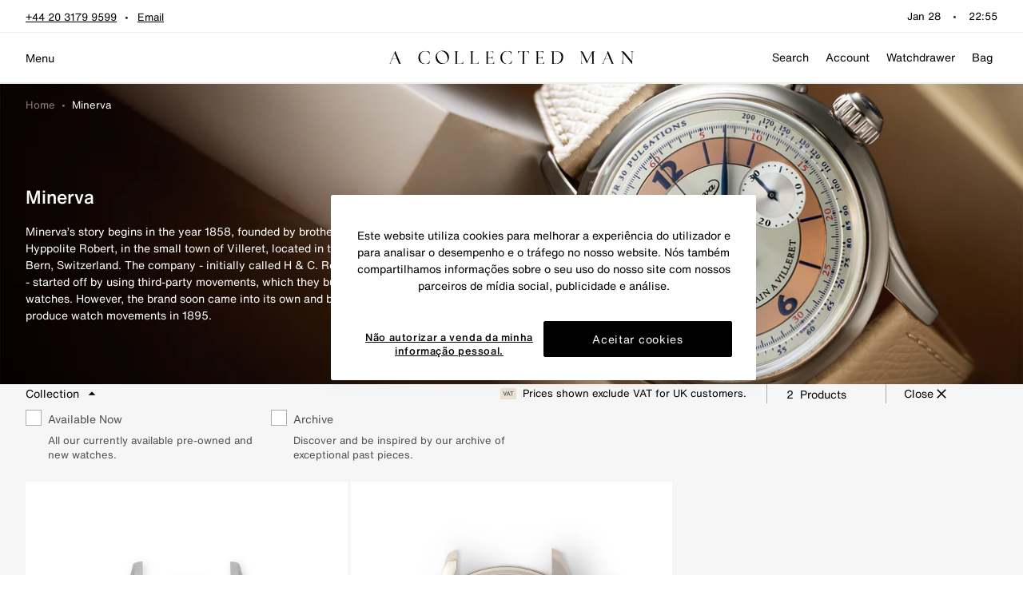

--- FILE ---
content_type: text/css
request_url: https://www.acollectedman.com/cdn/shop/t/312/assets/uwp.main.css?v=62757503479722113021768383836
body_size: 65636
content:
@charset "UTF-8";@keyframes drift-fadeZoomIn{0%{transform:scale(1.5);opacity:0}to{transform:scale(1);opacity:1}}@keyframes drift-fadeZoomOut{0%{transform:scale(1);opacity:1}15%{transform:scale(1.1);opacity:1}to{transform:scale(.5);opacity:0}}@keyframes drift-loader-rotate{0%{transform:translate(-50%,-50%) rotate(0)}50%{transform:translate(-50%,-50%) rotate(-180deg)}to{transform:translate(-50%,-50%) rotate(-360deg)}}@keyframes drift-loader-before{0%{transform:scale(1)}10%{transform:scale(1.2) translate(6px)}25%{transform:scale(1.3) translate(8px)}40%{transform:scale(1.2) translate(6px)}50%{transform:scale(1)}60%{transform:scale(.8) translate(6px)}75%{transform:scale(.7) translate(8px)}90%{transform:scale(.8) translate(6px)}to{transform:scale(1)}}@keyframes drift-loader-after{0%{transform:scale(1)}10%{transform:scale(1.2) translate(-6px)}25%{transform:scale(1.3) translate(-8px)}40%{transform:scale(1.2) translate(-6px)}50%{transform:scale(1)}60%{transform:scale(.8) translate(-6px)}75%{transform:scale(.7) translate(-8px)}90%{transform:scale(.8) translate(-6px)}to{transform:scale(1)}}@-webkit-keyframes drift-fadeZoomIn{0%{-webkit-transform:scale(1.5);opacity:0}to{-webkit-transform:scale(1);opacity:1}}@-webkit-keyframes drift-fadeZoomOut{0%{-webkit-transform:scale(1);opacity:1}15%{-webkit-transform:scale(1.1);opacity:1}to{-webkit-transform:scale(.5);opacity:0}}@-webkit-keyframes drift-loader-rotate{0%{-webkit-transform:translate(-50%,-50%) rotate(0)}50%{-webkit-transform:translate(-50%,-50%) rotate(-180deg)}to{-webkit-transform:translate(-50%,-50%) rotate(-360deg)}}@-webkit-keyframes drift-loader-before{0%{-webkit-transform:scale(1)}10%{-webkit-transform:scale(1.2) translateX(6px)}25%{-webkit-transform:scale(1.3) translateX(8px)}40%{-webkit-transform:scale(1.2) translateX(6px)}50%{-webkit-transform:scale(1)}60%{-webkit-transform:scale(.8) translateX(6px)}75%{-webkit-transform:scale(.7) translateX(8px)}90%{-webkit-transform:scale(.8) translateX(6px)}to{-webkit-transform:scale(1)}}@-webkit-keyframes drift-loader-after{0%{-webkit-transform:scale(1)}10%{-webkit-transform:scale(1.2) translateX(-6px)}25%{-webkit-transform:scale(1.3) translateX(-8px)}40%{-webkit-transform:scale(1.2) translateX(-6px)}50%{-webkit-transform:scale(1)}60%{-webkit-transform:scale(.8) translateX(-6px)}75%{-webkit-transform:scale(.7) translateX(-8px)}90%{-webkit-transform:scale(.8) translateX(-6px)}to{-webkit-transform:scale(1)}}.drift-zoom-pane{background:#00000080;transform:translateZ(0);-webkit-transform:translate3d(0,0,0)}.drift-zoom-pane.drift-opening{animation:drift-fadeZoomIn .18s ease-out;-webkit-animation:drift-fadeZoomIn .18s ease-out}.drift-zoom-pane.drift-closing{animation:drift-fadeZoomOut .21s ease-in;-webkit-animation:drift-fadeZoomOut .21s ease-in}.drift-zoom-pane.drift-inline{position:absolute;width:150px;height:150px;border-radius:75px;box-shadow:0 6px 18px #0000004d}.drift-loading .drift-zoom-pane-loader{display:block;position:absolute;top:50%;left:50%;transform:translate(-50%,-50%);-webkit-transform:translate(-50%,-50%);width:66px;height:20px;animation:drift-loader-rotate 1.8s infinite linear;-webkit-animation:drift-loader-rotate 1.8s infinite linear}.drift-zoom-pane-loader:before,.drift-zoom-pane-loader:after{content:"";display:block;width:20px;height:20px;position:absolute;top:50%;margin-top:-10px;border-radius:20px;background:#ffffffe6}.drift-zoom-pane-loader:before{left:0;animation:drift-loader-before 1.8s infinite linear;-webkit-animation:drift-loader-before 1.8s infinite linear}.drift-zoom-pane-loader:after{right:0;animation:drift-loader-after 1.8s infinite linear;-webkit-animation:drift-loader-after 1.8s infinite linear;animation-delay:-.9s;-webkit-animation-delay:-.9s}.drift-bounding-box{background-color:#0006}.container{margin:0 auto;max-width:1360px;padding:0 1rem;width:100%}@media (min-width: 48em){.container{padding:0 2rem}}@media (min-width: 85em){.container{max-width:1410px;padding:0 2.5rem}}.col .row{margin-left:-1rem;margin-right:-1rem}@media (min-width: 48em){.col .row{margin-left:-2rem;margin-right:-2rem}}@media (min-width: 85em){.col .row{margin-left:-2.5rem;margin-right:-2.5rem}}.section{padding-bottom:1rem;padding-top:1rem}.section.no-padding{padding:0}.section.no-padding-bottom{padding-bottom:0}.section.no-padding-top{padding-top:0}.row{margin-bottom:1rem;margin-left:auto;margin-right:auto}.row:last-child{margin-bottom:0}.row.no-gutter .col{padding:0}.row.no-margin{margin:0}.row.no-margin-bottom{margin-bottom:0}.row.no-margin-top{margin-top:0}.row:after{clear:both;content:"";display:table}.row .col{box-sizing:border-box;float:left;min-height:1px;padding:0 .25rem}@media (min-width: 48em){.row .col{padding:0 .3333333333rem}}@media (min-width: 64em){.row .col{padding:0 .5rem}}.row .col .no-gutter{padding:0}.row .col[class*=push-],.row .col[class*=pull-]{position:relative}.row .col.xs1{left:auto;margin-left:auto;right:auto;width:8.3333333333%}.row .col.xs2{left:auto;margin-left:auto;right:auto;width:16.6666666667%}.row .col.xs3{left:auto;margin-left:auto;right:auto;width:25%}.row .col.xs4{left:auto;margin-left:auto;right:auto;width:33.3333333333%}.row .col.xs5{left:auto;margin-left:auto;right:auto;width:41.6666666667%}.row .col.xs6{left:auto;margin-left:auto;right:auto;width:50%}.row .col.xs7{left:auto;margin-left:auto;right:auto;width:58.3333333333%}.row .col.xs8{left:auto;margin-left:auto;right:auto;width:66.6666666667%}.row .col.xs9{left:auto;margin-left:auto;right:auto;width:75%}.row .col.xs10{left:auto;margin-left:auto;right:auto;width:83.3333333333%}.row .col.xs11{left:auto;margin-left:auto;right:auto;width:91.6666666667%}.row .col.xs12{left:auto;margin-left:auto;right:auto;width:100%}.row .col.offset-xs1{margin-left:8.3333333333%}.row .col.pull-xs1{right:8.3333333333%}.row .col.push-xs1{left:8.3333333333%}.row .col.offset-xs2{margin-left:16.6666666667%}.row .col.pull-xs2{right:16.6666666667%}.row .col.push-xs2{left:16.6666666667%}.row .col.offset-xs3{margin-left:25%}.row .col.pull-xs3{right:25%}.row .col.push-xs3{left:25%}.row .col.offset-xs4{margin-left:33.3333333333%}.row .col.pull-xs4{right:33.3333333333%}.row .col.push-xs4{left:33.3333333333%}.row .col.offset-xs5{margin-left:41.6666666667%}.row .col.pull-xs5{right:41.6666666667%}.row .col.push-xs5{left:41.6666666667%}.row .col.offset-xs6{margin-left:50%}.row .col.pull-xs6{right:50%}.row .col.push-xs6{left:50%}.row .col.offset-xs7{margin-left:58.3333333333%}.row .col.pull-xs7{right:58.3333333333%}.row .col.push-xs7{left:58.3333333333%}.row .col.offset-xs8{margin-left:66.6666666667%}.row .col.pull-xs8{right:66.6666666667%}.row .col.push-xs8{left:66.6666666667%}.row .col.offset-xs9{margin-left:75%}.row .col.pull-xs9{right:75%}.row .col.push-xs9{left:75%}.row .col.offset-xs10{margin-left:83.3333333333%}.row .col.pull-xs10{right:83.3333333333%}.row .col.push-xs10{left:83.3333333333%}.row .col.offset-xs11{margin-left:91.6666666667%}.row .col.pull-xs11{right:91.6666666667%}.row .col.push-xs11{left:91.6666666667%}.row .col.offset-xs12{margin-left:100%}.row .col.pull-xs12{right:100%}.row .col.push-xs12{left:100%}@media (min-width: 36em){.row .col.s1{left:auto;margin-left:auto;right:auto;width:8.3333333333%}.row .col.s2{left:auto;margin-left:auto;right:auto;width:16.6666666667%}.row .col.s3{left:auto;margin-left:auto;right:auto;width:25%}.row .col.s4{left:auto;margin-left:auto;right:auto;width:33.3333333333%}.row .col.s5{left:auto;margin-left:auto;right:auto;width:41.6666666667%}.row .col.s6{left:auto;margin-left:auto;right:auto;width:50%}.row .col.s7{left:auto;margin-left:auto;right:auto;width:58.3333333333%}.row .col.s8{left:auto;margin-left:auto;right:auto;width:66.6666666667%}.row .col.s9{left:auto;margin-left:auto;right:auto;width:75%}.row .col.s10{left:auto;margin-left:auto;right:auto;width:83.3333333333%}.row .col.s11{left:auto;margin-left:auto;right:auto;width:91.6666666667%}.row .col.s12{left:auto;margin-left:auto;right:auto;width:100%}.row .col.offset-s1{margin-left:8.3333333333%}.row .col.pull-s1{right:8.3333333333%}.row .col.push-s1{left:8.3333333333%}.row .col.offset-s2{margin-left:16.6666666667%}.row .col.pull-s2{right:16.6666666667%}.row .col.push-s2{left:16.6666666667%}.row .col.offset-s3{margin-left:25%}.row .col.pull-s3{right:25%}.row .col.push-s3{left:25%}.row .col.offset-s4{margin-left:33.3333333333%}.row .col.pull-s4{right:33.3333333333%}.row .col.push-s4{left:33.3333333333%}.row .col.offset-s5{margin-left:41.6666666667%}.row .col.pull-s5{right:41.6666666667%}.row .col.push-s5{left:41.6666666667%}.row .col.offset-s6{margin-left:50%}.row .col.pull-s6{right:50%}.row .col.push-s6{left:50%}.row .col.offset-s7{margin-left:58.3333333333%}.row .col.pull-s7{right:58.3333333333%}.row .col.push-s7{left:58.3333333333%}.row .col.offset-s8{margin-left:66.6666666667%}.row .col.pull-s8{right:66.6666666667%}.row .col.push-s8{left:66.6666666667%}.row .col.offset-s9{margin-left:75%}.row .col.pull-s9{right:75%}.row .col.push-s9{left:75%}.row .col.offset-s10{margin-left:83.3333333333%}.row .col.pull-s10{right:83.3333333333%}.row .col.push-s10{left:83.3333333333%}.row .col.offset-s11{margin-left:91.6666666667%}.row .col.pull-s11{right:91.6666666667%}.row .col.push-s11{left:91.6666666667%}.row .col.offset-s12{margin-left:100%}.row .col.pull-s12{right:100%}.row .col.push-s12{left:100%}}@media (min-width: 48em){.row .col.m1{left:auto;margin-left:auto;right:auto;width:8.3333333333%}.row .col.m2{left:auto;margin-left:auto;right:auto;width:16.6666666667%}.row .col.m3{left:auto;margin-left:auto;right:auto;width:25%}.row .col.m4{left:auto;margin-left:auto;right:auto;width:33.3333333333%}.row .col.m5{left:auto;margin-left:auto;right:auto;width:41.6666666667%}.row .col.m6{left:auto;margin-left:auto;right:auto;width:50%}.row .col.m7{left:auto;margin-left:auto;right:auto;width:58.3333333333%}.row .col.m8{left:auto;margin-left:auto;right:auto;width:66.6666666667%}.row .col.m9{left:auto;margin-left:auto;right:auto;width:75%}.row .col.m10{left:auto;margin-left:auto;right:auto;width:83.3333333333%}.row .col.m11{left:auto;margin-left:auto;right:auto;width:91.6666666667%}.row .col.m12{left:auto;margin-left:auto;right:auto;width:100%}.row .col.offset-m1{margin-left:8.3333333333%}.row .col.pull-m1{right:8.3333333333%}.row .col.push-m1{left:8.3333333333%}.row .col.offset-m2{margin-left:16.6666666667%}.row .col.pull-m2{right:16.6666666667%}.row .col.push-m2{left:16.6666666667%}.row .col.offset-m3{margin-left:25%}.row .col.pull-m3{right:25%}.row .col.push-m3{left:25%}.row .col.offset-m4{margin-left:33.3333333333%}.row .col.pull-m4{right:33.3333333333%}.row .col.push-m4{left:33.3333333333%}.row .col.offset-m5{margin-left:41.6666666667%}.row .col.pull-m5{right:41.6666666667%}.row .col.push-m5{left:41.6666666667%}.row .col.offset-m6{margin-left:50%}.row .col.pull-m6{right:50%}.row .col.push-m6{left:50%}.row .col.offset-m7{margin-left:58.3333333333%}.row .col.pull-m7{right:58.3333333333%}.row .col.push-m7{left:58.3333333333%}.row .col.offset-m8{margin-left:66.6666666667%}.row .col.pull-m8{right:66.6666666667%}.row .col.push-m8{left:66.6666666667%}.row .col.offset-m9{margin-left:75%}.row .col.pull-m9{right:75%}.row .col.push-m9{left:75%}.row .col.offset-m10{margin-left:83.3333333333%}.row .col.pull-m10{right:83.3333333333%}.row .col.push-m10{left:83.3333333333%}.row .col.offset-m11{margin-left:91.6666666667%}.row .col.pull-m11{right:91.6666666667%}.row .col.push-m11{left:91.6666666667%}.row .col.offset-m12{margin-left:100%}.row .col.pull-m12{right:100%}.row .col.push-m12{left:100%}}@media (min-width: 64em){.row .col.l1{left:auto;margin-left:auto;right:auto;width:8.3333333333%}.row .col.l2{left:auto;margin-left:auto;right:auto;width:16.6666666667%}.row .col.l3{left:auto;margin-left:auto;right:auto;width:25%}.row .col.l4{left:auto;margin-left:auto;right:auto;width:33.3333333333%}.row .col.l5{left:auto;margin-left:auto;right:auto;width:41.6666666667%}.row .col.l6{left:auto;margin-left:auto;right:auto;width:50%}.row .col.l7{left:auto;margin-left:auto;right:auto;width:58.3333333333%}.row .col.l8{left:auto;margin-left:auto;right:auto;width:66.6666666667%}.row .col.l9{left:auto;margin-left:auto;right:auto;width:75%}.row .col.l10{left:auto;margin-left:auto;right:auto;width:83.3333333333%}.row .col.l11{left:auto;margin-left:auto;right:auto;width:91.6666666667%}.row .col.l12{left:auto;margin-left:auto;right:auto;width:100%}.row .col.offset-l1{margin-left:8.3333333333%}.row .col.pull-l1{right:8.3333333333%}.row .col.push-l1{left:8.3333333333%}.row .col.offset-l2{margin-left:16.6666666667%}.row .col.pull-l2{right:16.6666666667%}.row .col.push-l2{left:16.6666666667%}.row .col.offset-l3{margin-left:25%}.row .col.pull-l3{right:25%}.row .col.push-l3{left:25%}.row .col.offset-l4{margin-left:33.3333333333%}.row .col.pull-l4{right:33.3333333333%}.row .col.push-l4{left:33.3333333333%}.row .col.offset-l5{margin-left:41.6666666667%}.row .col.pull-l5{right:41.6666666667%}.row .col.push-l5{left:41.6666666667%}.row .col.offset-l6{margin-left:50%}.row .col.pull-l6{right:50%}.row .col.push-l6{left:50%}.row .col.offset-l7{margin-left:58.3333333333%}.row .col.pull-l7{right:58.3333333333%}.row .col.push-l7{left:58.3333333333%}.row .col.offset-l8{margin-left:66.6666666667%}.row .col.pull-l8{right:66.6666666667%}.row .col.push-l8{left:66.6666666667%}.row .col.offset-l9{margin-left:75%}.row .col.pull-l9{right:75%}.row .col.push-l9{left:75%}.row .col.offset-l10{margin-left:83.3333333333%}.row .col.pull-l10{right:83.3333333333%}.row .col.push-l10{left:83.3333333333%}.row .col.offset-l11{margin-left:91.6666666667%}.row .col.pull-l11{right:91.6666666667%}.row .col.push-l11{left:91.6666666667%}.row .col.offset-l12{margin-left:100%}.row .col.pull-l12{right:100%}.row .col.push-l12{left:100%}}@media (min-width: 85em){.row .col.xl1{left:auto;margin-left:auto;right:auto;width:8.3333333333%}.row .col.xl2{left:auto;margin-left:auto;right:auto;width:16.6666666667%}.row .col.xl3{left:auto;margin-left:auto;right:auto;width:25%}.row .col.xl4{left:auto;margin-left:auto;right:auto;width:33.3333333333%}.row .col.xl5{left:auto;margin-left:auto;right:auto;width:41.6666666667%}.row .col.xl6{left:auto;margin-left:auto;right:auto;width:50%}.row .col.xl7{left:auto;margin-left:auto;right:auto;width:58.3333333333%}.row .col.xl8{left:auto;margin-left:auto;right:auto;width:66.6666666667%}.row .col.xl9{left:auto;margin-left:auto;right:auto;width:75%}.row .col.xl10{left:auto;margin-left:auto;right:auto;width:83.3333333333%}.row .col.xl11{left:auto;margin-left:auto;right:auto;width:91.6666666667%}.row .col.xl12{left:auto;margin-left:auto;right:auto;width:100%}.row .col.offset-xl1{margin-left:8.3333333333%}.row .col.pull-xl1{right:8.3333333333%}.row .col.push-xl1{left:8.3333333333%}.row .col.offset-xl2{margin-left:16.6666666667%}.row .col.pull-xl2{right:16.6666666667%}.row .col.push-xl2{left:16.6666666667%}.row .col.offset-xl3{margin-left:25%}.row .col.pull-xl3{right:25%}.row .col.push-xl3{left:25%}.row .col.offset-xl4{margin-left:33.3333333333%}.row .col.pull-xl4{right:33.3333333333%}.row .col.push-xl4{left:33.3333333333%}.row .col.offset-xl5{margin-left:41.6666666667%}.row .col.pull-xl5{right:41.6666666667%}.row .col.push-xl5{left:41.6666666667%}.row .col.offset-xl6{margin-left:50%}.row .col.pull-xl6{right:50%}.row .col.push-xl6{left:50%}.row .col.offset-xl7{margin-left:58.3333333333%}.row .col.pull-xl7{right:58.3333333333%}.row .col.push-xl7{left:58.3333333333%}.row .col.offset-xl8{margin-left:66.6666666667%}.row .col.pull-xl8{right:66.6666666667%}.row .col.push-xl8{left:66.6666666667%}.row .col.offset-xl9{margin-left:75%}.row .col.pull-xl9{right:75%}.row .col.push-xl9{left:75%}.row .col.offset-xl10{margin-left:83.3333333333%}.row .col.pull-xl10{right:83.3333333333%}.row .col.push-xl10{left:83.3333333333%}.row .col.offset-xl11{margin-left:91.6666666667%}.row .col.pull-xl11{right:91.6666666667%}.row .col.push-xl11{left:91.6666666667%}.row .col.offset-xl12{margin-left:100%}.row .col.pull-xl12{right:100%}.row .col.push-xl12{left:100%}}.row--primary{margin:0 -1rem}.row--primary>.col{padding:0 1rem}@media (min-width: 48em){.row--primary{margin:0 -2rem}.row--primary>.col{padding:0 2rem}}@media (min-width: 85em){.row--primary{margin:0 -2.5rem}.row--primary>.col{padding:0 2.5rem}}@keyframes scale{0%{transform:scale(1);opacity:1}45%{transform:scale(.1);opacity:.7}80%{transform:scale(1);opacity:1}}.ball-pulse>div:nth-child(0){animation:scale .75s -.36s infinite cubic-bezier(.2,.68,.18,1.08)}.ball-pulse>div:nth-child(1){animation:scale .75s -.24s infinite cubic-bezier(.2,.68,.18,1.08)}.ball-pulse>div:nth-child(2){animation:scale .75s -.12s infinite cubic-bezier(.2,.68,.18,1.08)}.ball-pulse>div:nth-child(3){animation:scale .75s 0s infinite cubic-bezier(.2,.68,.18,1.08)}.ball-pulse>div{background-color:#fff;width:15px;height:15px;border-radius:100%;margin:2px;animation-fill-mode:both;display:inline-block}@keyframes ball-pulse-sync{33%{transform:translateY(10px)}66%{transform:translateY(-10px)}to{transform:translateY(0)}}.ball-pulse-sync>div:nth-child(0){animation:ball-pulse-sync .6s -.21s infinite ease-in-out}.ball-pulse-sync>div:nth-child(1){animation:ball-pulse-sync .6s -.14s infinite ease-in-out}.ball-pulse-sync>div:nth-child(2){animation:ball-pulse-sync .6s -.07s infinite ease-in-out}.ball-pulse-sync>div:nth-child(3){animation:ball-pulse-sync .6s 0s infinite ease-in-out}.ball-pulse-sync>div{background-color:#fff;width:15px;height:15px;border-radius:100%;margin:2px;animation-fill-mode:both;display:inline-block}@keyframes ball-scale{0%{transform:scale(0)}to{transform:scale(1);opacity:0}}.ball-scale>div{background-color:#fff;width:15px;height:15px;border-radius:100%;margin:2px;animation-fill-mode:both;display:inline-block;height:60px;width:60px;animation:ball-scale 1s 0s ease-in-out infinite}.ball-scale-random{width:37px;height:40px}.ball-scale-random>div{background-color:#fff;width:15px;height:15px;border-radius:100%;margin:2px;animation-fill-mode:both;position:absolute;display:inline-block;height:30px;width:30px;animation:ball-scale 1s 0s ease-in-out infinite}.ball-scale-random>div:nth-child(1){margin-left:-7px;animation:ball-scale 1s .2s ease-in-out infinite}.ball-scale-random>div:nth-child(3){margin-left:-2px;margin-top:9px;animation:ball-scale 1s .5s ease-in-out infinite}@keyframes rotate{0%{transform:rotate(0)}50%{transform:rotate(180deg)}to{transform:rotate(360deg)}}.ball-rotate{position:relative}.ball-rotate>div{background-color:#fff;width:15px;height:15px;border-radius:100%;margin:2px;animation-fill-mode:both;position:relative}.ball-rotate>div:first-child{animation:rotate 1s 0s cubic-bezier(.7,-.13,.22,.86) infinite}.ball-rotate>div:before,.ball-rotate>div:after{background-color:#fff;width:15px;height:15px;border-radius:100%;margin:2px;content:"";position:absolute;opacity:.8}.ball-rotate>div:before{top:0;left:-28px}.ball-rotate>div:after{top:0;left:25px}.ball-clip-rotate>div{background-color:#fff;width:15px;height:15px;border-radius:100%;margin:2px;animation-fill-mode:both;border:2px solid #fff;border-bottom-color:transparent;height:25px;width:25px;background:transparent!important;display:inline-block;animation:rotate .75s 0s linear infinite}@keyframes scale{30%{transform:scale(.3)}to{transform:scale(1)}}.ball-clip-rotate-pulse{position:relative;transform:translateY(-15px)}.ball-clip-rotate-pulse>div{animation-fill-mode:both;position:absolute;top:0;left:0;border-radius:100%}.ball-clip-rotate-pulse>div:first-child{background:#fff;height:16px;width:16px;top:7px;left:-7px;animation:scale 1s 0s cubic-bezier(.09,.57,.49,.9) infinite}.ball-clip-rotate-pulse>div:last-child{position:absolute;border:2px solid #fff;width:30px;height:30px;left:-16px;top:-2px;background:transparent;border:2px solid;border-color:#fff transparent #fff transparent;animation:rotate 1s 0s cubic-bezier(.09,.57,.49,.9) infinite;animation-duration:1s}@keyframes rotate{0%{transform:rotate(0) scale(1)}50%{transform:rotate(180deg) scale(.6)}to{transform:rotate(360deg) scale(1)}}.ball-clip-rotate-multiple{position:relative}.ball-clip-rotate-multiple>div{animation-fill-mode:both;position:absolute;left:-20px;top:-20px;border:2px solid #fff;border-bottom-color:transparent;border-top-color:transparent;border-radius:100%;height:35px;width:35px;animation:rotate 1s 0s ease-in-out infinite}.ball-clip-rotate-multiple>div:last-child{display:inline-block;top:-10px;left:-10px;width:15px;height:15px;animation-duration:.5s;border-color:#fff transparent #fff transparent;animation-direction:reverse}@keyframes ball-scale-ripple{0%{transform:scale(.1);opacity:1}70%{transform:scale(1);opacity:.7}to{opacity:0}}.ball-scale-ripple>div{animation-fill-mode:both;height:50px;width:50px;border-radius:100%;border:2px solid #fff;animation:ball-scale-ripple 1s 0s infinite cubic-bezier(.21,.53,.56,.8)}@keyframes ball-scale-ripple-multiple{0%{transform:scale(.1);opacity:1}70%{transform:scale(1);opacity:.7}to{opacity:0}}.ball-scale-ripple-multiple{position:relative;transform:translateY(-25px)}.ball-scale-ripple-multiple>div:nth-child(0){animation-delay:-.8s}.ball-scale-ripple-multiple>div:nth-child(1){animation-delay:-.6s}.ball-scale-ripple-multiple>div:nth-child(2){animation-delay:-.4s}.ball-scale-ripple-multiple>div:nth-child(3){animation-delay:-.2s}.ball-scale-ripple-multiple>div{animation-fill-mode:both;position:absolute;top:-2px;left:-26px;width:50px;height:50px;border-radius:100%;border:2px solid #fff;animation:ball-scale-ripple-multiple 1.25s 0s infinite cubic-bezier(.21,.53,.56,.8)}@keyframes ball-beat{50%{opacity:.2;transform:scale(.75)}to{opacity:1;transform:scale(1)}}.ball-beat>div{background-color:#fff;width:15px;height:15px;border-radius:100%;margin:2px;animation-fill-mode:both;display:inline-block;animation:ball-beat .7s 0s infinite linear}.ball-beat>div:nth-child(2n-1){animation-delay:-.35s!important}@keyframes ball-scale-multiple{0%{transform:scale(0);opacity:0}5%{opacity:1}to{transform:scale(1);opacity:0}}.ball-scale-multiple{position:relative;transform:translateY(-30px)}.ball-scale-multiple>div:nth-child(2){animation-delay:-.4s}.ball-scale-multiple>div:nth-child(3){animation-delay:-.2s}.ball-scale-multiple>div{background-color:#fff;width:15px;height:15px;border-radius:100%;animation-fill-mode:both;position:absolute;left:-30px;top:0;opacity:0;margin:0;width:60px;height:60px;animation:ball-scale-multiple 1s 0s linear infinite}@keyframes ball-triangle-path-1{33%{transform:translate(25px,-50px)}66%{transform:translate(50px)}to{transform:translate(0)}}@keyframes ball-triangle-path-2{33%{transform:translate(25px,50px)}66%{transform:translate(-25px,50px)}to{transform:translate(0)}}@keyframes ball-triangle-path-3{33%{transform:translate(-50px)}66%{transform:translate(-25px,-50px)}to{transform:translate(0)}}.ball-triangle-path{position:relative;transform:translate(-29.9940011998px,-37.5093773443px)}.ball-triangle-path>div:nth-child(1){animation-name:ball-triangle-path-1;animation-delay:0;animation-duration:2s;animation-timing-function:ease-in-out;animation-iteration-count:infinite}.ball-triangle-path>div:nth-child(2){animation-name:ball-triangle-path-2;animation-delay:0;animation-duration:2s;animation-timing-function:ease-in-out;animation-iteration-count:infinite}.ball-triangle-path>div:nth-child(3){animation-name:ball-triangle-path-3;animation-delay:0;animation-duration:2s;animation-timing-function:ease-in-out;animation-iteration-count:infinite}.ball-triangle-path>div{animation-fill-mode:both;position:absolute;width:10px;height:10px;border-radius:100%;border:1px solid #fff}.ball-triangle-path>div:nth-of-type(1){top:50px}.ball-triangle-path>div:nth-of-type(2){left:25px}.ball-triangle-path>div:nth-of-type(3){top:50px;left:50px}@keyframes ball-pulse-rise-even{0%{transform:scale(1.1)}25%{transform:translateY(-30px)}50%{transform:scale(.4)}75%{transform:translateY(30px)}to{transform:translateY(0);transform:scale(1)}}@keyframes ball-pulse-rise-odd{0%{transform:scale(.4)}25%{transform:translateY(30px)}50%{transform:scale(1.1)}75%{transform:translateY(-30px)}to{transform:translateY(0);transform:scale(.75)}}.ball-pulse-rise>div{background-color:#fff;width:15px;height:15px;border-radius:100%;margin:2px;animation-fill-mode:both;display:inline-block;animation-duration:1s;animation-timing-function:cubic-bezier(.15,.46,.9,.6);animation-iteration-count:infinite;animation-delay:0}.ball-pulse-rise>div:nth-child(2n){animation-name:ball-pulse-rise-even}.ball-pulse-rise>div:nth-child(2n-1){animation-name:ball-pulse-rise-odd}@keyframes ball-grid-beat{50%{opacity:.7}to{opacity:1}}.ball-grid-beat{width:57px}.ball-grid-beat>div:nth-child(1){animation-delay:.8s;animation-duration:.76s}.ball-grid-beat>div:nth-child(2){animation-delay:.35s;animation-duration:1.32s}.ball-grid-beat>div:nth-child(3){animation-delay:.39s;animation-duration:.82s}.ball-grid-beat>div:nth-child(4){animation-delay:.07s;animation-duration:.66s}.ball-grid-beat>div:nth-child(5){animation-delay:-.04s;animation-duration:1.38s}.ball-grid-beat>div:nth-child(6){animation-delay:.01s;animation-duration:1.11s}.ball-grid-beat>div:nth-child(7){animation-delay:.66s;animation-duration:1.3s}.ball-grid-beat>div:nth-child(8){animation-delay:-.18s;animation-duration:.97s}.ball-grid-beat>div:nth-child(9){animation-delay:-.07s;animation-duration:1.29s}.ball-grid-beat>div{background-color:#fff;width:15px;height:15px;border-radius:100%;margin:2px;animation-fill-mode:both;display:inline-block;float:left;animation-name:ball-grid-beat;animation-iteration-count:infinite;animation-delay:0}@keyframes ball-grid-pulse{0%{transform:scale(1)}50%{transform:scale(.5);opacity:.7}to{transform:scale(1);opacity:1}}.ball-grid-pulse{width:57px}.ball-grid-pulse>div:nth-child(1){animation-delay:-.16s;animation-duration:.66s}.ball-grid-pulse>div:nth-child(2){animation-delay:.39s;animation-duration:.71s}.ball-grid-pulse>div:nth-child(3){animation-delay:.48s;animation-duration:.66s}.ball-grid-pulse>div:nth-child(4){animation-delay:-.05s;animation-duration:.66s}.ball-grid-pulse>div:nth-child(5){animation-delay:.63s;animation-duration:1.55s}.ball-grid-pulse>div:nth-child(6){animation-delay:.03s;animation-duration:1.3s}.ball-grid-pulse>div:nth-child(7){animation-delay:.13s;animation-duration:1.58s}.ball-grid-pulse>div:nth-child(8){animation-delay:.48s;animation-duration:1.5s}.ball-grid-pulse>div:nth-child(9){animation-delay:-.14s;animation-duration:.81s}.ball-grid-pulse>div{background-color:#fff;width:15px;height:15px;border-radius:100%;margin:2px;animation-fill-mode:both;display:inline-block;float:left;animation-name:ball-grid-pulse;animation-iteration-count:infinite;animation-delay:0}@keyframes ball-spin-fade-loader{50%{opacity:.3;transform:scale(.4)}to{opacity:1;transform:scale(1)}}.ball-spin-fade-loader{position:relative;top:-10px;left:-10px}.ball-spin-fade-loader>div:nth-child(1){top:25px;left:0;animation:ball-spin-fade-loader 1s -.96s infinite linear}.ball-spin-fade-loader>div:nth-child(2){top:17.0454545455px;left:17.0454545455px;animation:ball-spin-fade-loader 1s -.84s infinite linear}.ball-spin-fade-loader>div:nth-child(3){top:0;left:25px;animation:ball-spin-fade-loader 1s -.72s infinite linear}.ball-spin-fade-loader>div:nth-child(4){top:-17.0454545455px;left:17.0454545455px;animation:ball-spin-fade-loader 1s -.6s infinite linear}.ball-spin-fade-loader>div:nth-child(5){top:-25px;left:0;animation:ball-spin-fade-loader 1s -.48s infinite linear}.ball-spin-fade-loader>div:nth-child(6){top:-17.0454545455px;left:-17.0454545455px;animation:ball-spin-fade-loader 1s -.36s infinite linear}.ball-spin-fade-loader>div:nth-child(7){top:0;left:-25px;animation:ball-spin-fade-loader 1s -.24s infinite linear}.ball-spin-fade-loader>div:nth-child(8){top:17.0454545455px;left:-17.0454545455px;animation:ball-spin-fade-loader 1s -.12s infinite linear}.ball-spin-fade-loader>div{background-color:#fff;width:15px;height:15px;border-radius:100%;margin:2px;animation-fill-mode:both;position:absolute}@keyframes ball-spin-loader{75%{opacity:.2}to{opacity:1}}.ball-spin-loader{position:relative}.ball-spin-loader>span:nth-child(1){top:45px;left:0;animation:ball-spin-loader 2s .9s infinite linear}.ball-spin-loader>span:nth-child(2){top:30.6818181818px;left:30.6818181818px;animation:ball-spin-loader 2s 1.8s infinite linear}.ball-spin-loader>span:nth-child(3){top:0;left:45px;animation:ball-spin-loader 2s 2.7s infinite linear}.ball-spin-loader>span:nth-child(4){top:-30.6818181818px;left:30.6818181818px;animation:ball-spin-loader 2s 3.6s infinite linear}.ball-spin-loader>span:nth-child(5){top:-45px;left:0;animation:ball-spin-loader 2s 4.5s infinite linear}.ball-spin-loader>span:nth-child(6){top:-30.6818181818px;left:-30.6818181818px;animation:ball-spin-loader 2s 5.4s infinite linear}.ball-spin-loader>span:nth-child(7){top:0;left:-45px;animation:ball-spin-loader 2s 6.3s infinite linear}.ball-spin-loader>span:nth-child(8){top:30.6818181818px;left:-30.6818181818px;animation:ball-spin-loader 2s 7.2s infinite linear}.ball-spin-loader>div{animation-fill-mode:both;position:absolute;width:15px;height:15px;border-radius:100%;background:green}@keyframes ball-zig{33%{transform:translate(-15px,-30px)}66%{transform:translate(15px,-30px)}to{transform:translate(0)}}@keyframes ball-zag{33%{transform:translate(15px,30px)}66%{transform:translate(-15px,30px)}to{transform:translate(0)}}.ball-zig-zag{position:relative;transform:translate(-15px,-15px)}.ball-zig-zag>div{background-color:#fff;width:15px;height:15px;border-radius:100%;animation-fill-mode:both;position:absolute;margin:2px 2px 2px 15px;top:4px;left:-7px}.ball-zig-zag>div:first-child{animation:ball-zig .7s 0s infinite linear}.ball-zig-zag>div:last-child{animation:ball-zag .7s 0s infinite linear}@keyframes ball-zig-deflect{17%{transform:translate(-15px,-30px)}34%{transform:translate(15px,-30px)}50%{transform:translate(0)}67%{transform:translate(15px,-30px)}84%{transform:translate(-15px,-30px)}to{transform:translate(0)}}@keyframes ball-zag-deflect{17%{transform:translate(15px,30px)}34%{transform:translate(-15px,30px)}50%{transform:translate(0)}67%{transform:translate(-15px,30px)}84%{transform:translate(15px,30px)}to{transform:translate(0)}}.ball-zig-zag-deflect{position:relative;transform:translate(-15px,-15px)}.ball-zig-zag-deflect>div{background-color:#fff;width:15px;height:15px;border-radius:100%;animation-fill-mode:both;position:absolute;margin:2px 2px 2px 15px;top:4px;left:-7px}.ball-zig-zag-deflect>div:first-child{animation:ball-zig-deflect 1.5s 0s infinite linear}.ball-zig-zag-deflect>div:last-child{animation:ball-zag-deflect 1.5s 0s infinite linear}@keyframes line-scale{0%{transform:scaley(1)}50%{transform:scaley(.4)}to{transform:scaley(1)}}.line-scale>div:nth-child(1){animation:line-scale 1s -.4s infinite cubic-bezier(.2,.68,.18,1.08)}.line-scale>div:nth-child(2){animation:line-scale 1s -.3s infinite cubic-bezier(.2,.68,.18,1.08)}.line-scale>div:nth-child(3){animation:line-scale 1s -.2s infinite cubic-bezier(.2,.68,.18,1.08)}.line-scale>div:nth-child(4){animation:line-scale 1s -.1s infinite cubic-bezier(.2,.68,.18,1.08)}.line-scale>div:nth-child(5){animation:line-scale 1s 0s infinite cubic-bezier(.2,.68,.18,1.08)}.line-scale>div{background-color:#fff;width:4px;height:35px;border-radius:2px;margin:2px;animation-fill-mode:both;display:inline-block}@keyframes line-scale-party{0%{transform:scale(1)}50%{transform:scale(.5)}to{transform:scale(1)}}.line-scale-party>div:nth-child(1){animation-delay:.74s;animation-duration:1.02s}.line-scale-party>div:nth-child(2){animation-delay:.54s;animation-duration:.41s}.line-scale-party>div:nth-child(3){animation-delay:.03s;animation-duration:.47s}.line-scale-party>div:nth-child(4){animation-delay:.4s;animation-duration:.9s}.line-scale-party>div{background-color:#fff;width:4px;height:35px;border-radius:2px;margin:2px;animation-fill-mode:both;display:inline-block;animation-name:line-scale-party;animation-iteration-count:infinite;animation-delay:0}@keyframes line-scale-pulse-out{0%{transform:scaley(1)}50%{transform:scaley(.4)}to{transform:scaley(1)}}.line-scale-pulse-out>div{background-color:#fff;width:4px;height:35px;border-radius:2px;margin:2px;animation-fill-mode:both;display:inline-block;animation:line-scale-pulse-out .9s -.6s infinite cubic-bezier(.85,.25,.37,.85)}.line-scale-pulse-out>div:nth-child(2),.line-scale-pulse-out>div:nth-child(4){animation-delay:-.4s!important}.line-scale-pulse-out>div:nth-child(1),.line-scale-pulse-out>div:nth-child(5){animation-delay:-.2s!important}@keyframes line-scale-pulse-out-rapid{0%{transform:scaley(1)}80%{transform:scaley(.3)}90%{transform:scaley(1)}}.line-scale-pulse-out-rapid>div{background-color:#fff;width:4px;height:35px;border-radius:2px;margin:2px;animation-fill-mode:both;display:inline-block;vertical-align:middle;animation:line-scale-pulse-out-rapid .9s -.5s infinite cubic-bezier(.11,.49,.38,.78)}.line-scale-pulse-out-rapid>div:nth-child(2),.line-scale-pulse-out-rapid>div:nth-child(4){animation-delay:-.25s!important}.line-scale-pulse-out-rapid>div:nth-child(1),.line-scale-pulse-out-rapid>div:nth-child(5){animation-delay:0s!important}@keyframes line-spin-fade-loader{50%{opacity:.3}to{opacity:1}}.line-spin-fade-loader{position:relative;top:-10px;left:-4px}.line-spin-fade-loader>div:nth-child(1){top:20px;left:0;animation:line-spin-fade-loader 1.2s -.84s infinite ease-in-out}.line-spin-fade-loader>div:nth-child(2){top:13.6363636364px;left:13.6363636364px;transform:rotate(-45deg);animation:line-spin-fade-loader 1.2s -.72s infinite ease-in-out}.line-spin-fade-loader>div:nth-child(3){top:0;left:20px;transform:rotate(90deg);animation:line-spin-fade-loader 1.2s -.6s infinite ease-in-out}.line-spin-fade-loader>div:nth-child(4){top:-13.6363636364px;left:13.6363636364px;transform:rotate(45deg);animation:line-spin-fade-loader 1.2s -.48s infinite ease-in-out}.line-spin-fade-loader>div:nth-child(5){top:-20px;left:0;animation:line-spin-fade-loader 1.2s -.36s infinite ease-in-out}.line-spin-fade-loader>div:nth-child(6){top:-13.6363636364px;left:-13.6363636364px;transform:rotate(-45deg);animation:line-spin-fade-loader 1.2s -.24s infinite ease-in-out}.line-spin-fade-loader>div:nth-child(7){top:0;left:-20px;transform:rotate(90deg);animation:line-spin-fade-loader 1.2s -.12s infinite ease-in-out}.line-spin-fade-loader>div:nth-child(8){top:13.6363636364px;left:-13.6363636364px;transform:rotate(45deg);animation:line-spin-fade-loader 1.2s 0s infinite ease-in-out}.line-spin-fade-loader>div{background-color:#fff;width:4px;height:35px;border-radius:2px;margin:2px;animation-fill-mode:both;position:absolute;width:5px;height:15px}@keyframes triangle-skew-spin{25%{transform:perspective(100px) rotateX(180deg) rotateY(0)}50%{transform:perspective(100px) rotateX(180deg) rotateY(180deg)}75%{transform:perspective(100px) rotateX(0) rotateY(180deg)}to{transform:perspective(100px) rotateX(0) rotateY(0)}}.triangle-skew-spin>div{animation-fill-mode:both;width:0;height:0;border-left:20px solid transparent;border-right:20px solid transparent;border-bottom:20px solid #fff;animation:triangle-skew-spin 3s 0s cubic-bezier(.09,.57,.49,.9) infinite}@keyframes square-spin{25%{transform:perspective(100px) rotateX(180deg) rotateY(0)}50%{transform:perspective(100px) rotateX(180deg) rotateY(180deg)}75%{transform:perspective(100px) rotateX(0) rotateY(180deg)}to{transform:perspective(100px) rotateX(0) rotateY(0)}}.square-spin>div{animation-fill-mode:both;width:50px;height:50px;background:#fff;animation:square-spin 3s 0s cubic-bezier(.09,.57,.49,.9) infinite}@keyframes rotate_pacman_half_up{0%{transform:rotate(270deg)}50%{transform:rotate(360deg)}to{transform:rotate(270deg)}}@keyframes rotate_pacman_half_down{0%{transform:rotate(90deg)}50%{transform:rotate(0)}to{transform:rotate(90deg)}}@keyframes pacman-balls{75%{opacity:.7}to{transform:translate(-100px,-6.25px)}}.pacman{position:relative}.pacman>div:nth-child(2){animation:pacman-balls 1s -.99s infinite linear}.pacman>div:nth-child(3){animation:pacman-balls 1s -.66s infinite linear}.pacman>div:nth-child(4){animation:pacman-balls 1s -.33s infinite linear}.pacman>div:nth-child(5){animation:pacman-balls 1s 0s infinite linear}.pacman>div:first-of-type{width:0px;height:0px;border-right:25px solid transparent;border-top:25px solid #fff;border-left:25px solid #fff;border-bottom:25px solid #fff;border-radius:25px;animation:rotate_pacman_half_up .5s 0s infinite;position:relative;left:-30px}.pacman>div:nth-child(2){width:0px;height:0px;border-right:25px solid transparent;border-top:25px solid #fff;border-left:25px solid #fff;border-bottom:25px solid #fff;border-radius:25px;animation:rotate_pacman_half_down .5s 0s infinite;margin-top:-50px;position:relative;left:-30px}.pacman>div:nth-child(3),.pacman>div:nth-child(4),.pacman>div:nth-child(5),.pacman>div:nth-child(6){background-color:#fff;width:15px;height:15px;border-radius:100%;margin:2px;width:10px;height:10px;position:absolute;transform:translateY(-6.25px);top:25px;left:70px}@keyframes cube-transition{25%{transform:translate(50px) scale(.5) rotate(-90deg)}50%{transform:translate(50px,50px) rotate(-180deg)}75%{transform:translateY(50px) scale(.5) rotate(-270deg)}to{transform:rotate(-360deg)}}.cube-transition{position:relative;transform:translate(-25px,-25px)}.cube-transition>div{animation-fill-mode:both;width:10px;height:10px;position:absolute;top:-5px;left:-5px;background-color:#fff;animation:cube-transition 1.6s 0s infinite ease-in-out}.cube-transition>div:last-child{animation-delay:-.8s}@keyframes spin-rotate{0%{transform:rotate(0)}50%{transform:rotate(180deg)}to{transform:rotate(360deg)}}.semi-circle-spin{position:relative;width:35px;height:35px;overflow:hidden}.semi-circle-spin>div{position:absolute;border-width:0px;border-radius:100%;animation:spin-rotate .6s 0s infinite linear;background-image:linear-gradient(transparent 0%,transparent 70%,#fff 30%,#fff 100%);width:100%;height:100%}.atcb{display:none}.atcb_button_wrapper{display:inline-block;position:relative}.atcb_button{background:#fff;border:1px solid transparent;border-radius:6px;color:inherit;cursor:pointer;display:inline-block;font-size:15.2870846753px;font-weight:400;line-height:1;margin:0;max-width:300px;min-width:150px;padding:1rem;position:relative;text-align:center;touch-action:manipulation;-webkit-user-select:none;user-select:none;width:auto}.atcb_button:hover{border:1px solid rgb(239,239,239);box-shadow:1px 2px 10px #0006}.atcb_button.active{border-radius:6px 6px 3px 3px;box-shadow:1px 5px 15px #00000080;z-index:12}.atcb_icon{display:inline-flex;height:16px;margin-bottom:4px;margin-right:10px;vertical-align:middle}.atcb_icon svg{height:100%;width:auto}.atcb_list{box-sizing:border-box;display:block;font-size:14.6059348668px;left:0;max-width:100%;position:absolute;top:100%;-webkit-user-select:none;user-select:none;width:100%;z-index:8}.atcb_list_item{background:#fff;border:1px solid rgb(210,210,210);border-top:0;box-shadow:1px 2px 8px #0000004d;box-sizing:border-box;cursor:pointer;left:50%;padding:1rem .5rem;position:relative;text-align:left;touch-action:manipulation;transform:translate(-50%)}.atcb_list_item:hover{box-shadow:1px 2px 10px #0006;color:#000}.atcb_list_item:first-child{padding-top:25px}.atcb_list_item:last-child{border-radius:0 0 6px 6px}.atcb_list_item .atcb_icon{margin-right:8px}.atcb_bgoverlay{display:none}.skip-link:focus{clip:auto;clip-path:unset;height:auto;margin:0;overflow:auto;position:absolute!important;width:auto;background-color:#f6f6f6;color:#000;padding:.5rem;transition:none;z-index:24}[tabindex]:focus,[draggable]:focus,a[href]:focus,area:focus,button:enabled:focus,input:not([type=hidden]):enabled:focus,object:focus,select:enabled:focus,textarea:enabled:focus{outline:0}.is-tabbable [tabindex]:focus,.is-tabbable [draggable]:focus,.is-tabbable a[href]:focus,.is-tabbable area:focus,.is-tabbable button:enabled:focus,.is-tabbable input:not([type=hidden]):enabled:focus,.is-tabbable object:focus,.is-tabbable select:enabled:focus,.is-tabbable textarea:enabled:focus{outline:auto 5px rgb(0,0,0)}.is-tabbable [tabindex].button--primary:focus,.is-tabbable [draggable].button--primary:focus,.is-tabbable a[href].button--primary:focus,.is-tabbable area.button--primary:focus,.is-tabbable button:enabled.button--primary:focus,.is-tabbable input:not([type=hidden]):enabled.button--primary:focus,.is-tabbable object.button--primary:focus,.is-tabbable select:enabled.button--primary:focus,.is-tabbable textarea:enabled.button--primary:focus{outline:auto 5px rgb(56,186,108)}.clearfix:after{clear:both;content:"";display:table}.visually-hidden,.is-hidden{border:0;clip:rect(0 0 0 0);clip-path:inset(100%);height:1px;margin:-1px;overflow:hidden;padding:0;position:absolute;white-space:nowrap;width:1px}.js-focus-hidden:focus{outline:none}.label-hidden{border:0;clip:rect(0 0 0 0);clip-path:inset(100%);height:1px;margin:-1px;overflow:hidden;padding:0;position:absolute;white-space:nowrap;width:1px}.no-placeholder .label-hidden,.visually-shown{clip:auto;clip-path:unset;height:auto;margin:0;overflow:auto;position:inherit!important;width:auto}.no-js:not(html){display:none}.no-js .no-js:not(html){display:block}.no-js .js{display:none}.supports-no-cookies:not(html){display:none}html.supports-no-cookies .supports-no-cookies:not(html){display:block}html.supports-no-cookies .supports-cookies{display:none}[data-show-mobile]{display:block}@media (min-width: 64em){[data-show-mobile]{display:none}}[data-show-desktop]{display:none}@media (min-width: 64em){[data-show-desktop]{display:block}}.swiper-button-next svg,.swiper-button-prev svg,.swiper-container-rtl .swiper-button-prev svg{fill:none;height:9px;width:17px}.swiper-button-next,.swiper-button-prev{-webkit-tap-highlight-color:transparent}span.hr{background:#efefef;display:block;height:1px;margin:2.6rem 0;width:100%}.image-fit{position:relative;width:100%}.image-fit img{height:100%;left:0;object-fit:cover;object-position:50% 50%;position:absolute;top:0;width:100%}.bg--navy{background-color:#031837}.bg--green{background-color:#3f533a}.bg--teal{background-color:#8a99a0}.bg--taupe{background-color:#dbcbb2}.bg--background-dark{background-color:#000}.bg--background-light{background-color:#f6f6f6}.bg--background-white{background-color:#fff}.bg--teal-tint-dark{background-color:#b9c4c6}.bg--teal-tint-light{background-color:#e8ebec}.bg--taupe-tint-dark{background-color:#eae1d2}.bg--taupe-tint-light{background-color:#f9f6ef}.bg--marine-blue{background-color:#033785}.bg--matte-blue{background-color:#0b538d}.bg--sea-blue{background-color:#297391}.bg--bright-green{background-color:#38ba6c}.bg--grass-green{background-color:#69a370}.bg--oak{background-color:#5b4a3a}.bg--bright-orange{background-color:#ea4e25}.bg--orange{background-color:#df7e47}.bg--ochre{background-color:#e1a639}.bg--crimson{background-color:#ba1f31}.bg--red{background-color:#cb3441}.bg--pink{background-color:#f7e2df}a.color--primary,.color--primary{color:#000}a.color--white,.color--white,a.color--secondary,.color--secondary{color:#fff}a.color--navy,.color--navy{color:#031837}a.color--green,.color--green{color:#3f533a}a.color--teal,.color--teal{color:#8a99a0}a.color--taupe,.color--taupe{color:#dbcbb2}.placeholder-svg{display:block;height:100%;max-height:100%;max-width:100%;width:100%}.placeholder-noblocks{padding:40px;text-align:center}.placeholder-background{bottom:0;left:0;pointer-events:none;position:absolute;right:0;top:0}.placeholder-background .icon{border:0}.responsive-image__wrapper{margin:0 auto;overflow:hidden;position:relative;width:100%}.responsive-image__wrapper:before{content:"";display:block;position:relative}.responsive-image__wrapper img{display:block;width:100%}.responsive-image__wrapper.is-hidden{display:none}.responsive-image__wrapper--full-height{height:100%}.responsive-image__image{display:block;height:100%;left:0;position:absolute;top:0;width:100%}.no-js .responsive-image .responsive-image__wrapper{display:none}.responsive-card-image__wrapper{position:relative;width:100%}.responsive-card-image__image{display:block;width:100%}.blur-up{transition:filter .4s}.blur-up.lazyloaded{filter:blur(0)}.text-left{text-align:left}.text-center{text-align:center}.text-right{text-align:right}html{line-height:1.15;-webkit-text-size-adjust:100%}body{margin:0}h1{font-size:2em;margin:.67em 0}hr{box-sizing:content-box;height:0;overflow:visible}pre{font-family:monospace;font-size:1em}a{background-color:transparent}abbr[title]{border-bottom:none;text-decoration:underline dotted}b,strong{font-weight:bolder}code,kbd,samp{font-family:monospace;font-size:1em}small{font-size:80%}sub,sup{font-size:75%;line-height:0;position:relative;vertical-align:baseline}sub{bottom:-.25em}sup{top:-.5em}img{border-style:none}button,input,optgroup,select,textarea{-webkit-appearance:none;-moz-appearance:none;appearance:none;border-radius:0;font-family:inherit;font-size:100%;line-height:1.15;margin:0}button,input{overflow:visible}button,select{text-transform:none}button,[type=button],[type=reset],[type=submit]{-webkit-appearance:button;-moz-appearance:button;appearance:button}button::-moz-focus-inner,[type=button]::-moz-focus-inner,[type=reset]::-moz-focus-inner,[type=submit]::-moz-focus-inner{border-style:none;padding:0}button:-moz-focusring,[type=button]:-moz-focusring,[type=reset]:-moz-focusring,[type=submit]:-moz-focusring{outline:1px dotted ButtonText}fieldset{padding:.35em .75em .625em}legend{box-sizing:border-box;color:inherit;display:table;max-width:100%;padding:0;white-space:normal}progress{vertical-align:baseline}textarea{overflow:auto}[type=checkbox],[type=radio]{box-sizing:border-box;padding:0}[type=number]::-webkit-inner-spin-button,[type=number]::-webkit-outer-spin-button{height:auto}[type=search]{-webkit-appearance:textfield;-moz-appearance:textfield;appearance:textfield;outline-offset:-2px}[type=search]::-webkit-search-decoration{-webkit-appearance:none;-moz-appearance:none;appearance:none}::-webkit-file-upload-button{-webkit-appearance:button;-moz-appearance:button;appearance:button;font:inherit}details{display:block}summary{display:list-item}template{display:none}main{display:block;width:100%}[hidden]{display:none}html{box-sizing:border-box}*,*:before,*:after{box-sizing:border-box}body,html{height:100%}body{overflow-x:hidden}.critical-hide{display:inherit}.critical-clear{opacity:1;visibility:visible}.main-content .shopify-section{display:inherit}body:not(.template-index) .main-content{opacity:1}body:not(.template-index) .main-content:focus{outline:0}body.is-locked{overflow-y:hidden}form{margin:0}fieldset{border:0;margin:0;padding:0}legend{margin:0;padding:0}a,area,button,[role=button],input,label,select,summary,textarea{font-family:inherit;touch-action:manipulation}input[disabled],textarea[disabled],select[disabled]{cursor:default}button,input[type=submit],label[for]{cursor:pointer}select::-ms-expand{display:none}option{background-color:#fff;color:#000}.input-error{background-color:#fff;border-color:#f64747;color:#000}input[type=text],input[type=email],input[type=password],input[type=search],input[type=tel],textarea,select{background-color:#fff;border:0;border-bottom:1px solid rgb(0,0,0);color:#949494;display:block;font-size:12.62363308px;height:42px;letter-spacing:0;padding:0 1.75rem 0 0;text-transform:none;width:100%}input[type=text]::placeholder,input[type=email]::placeholder,input[type=password]::placeholder,input[type=search]::placeholder,input[type=tel]::placeholder,textarea::placeholder,select::placeholder{color:#000;opacity:.3}input[type=text][disabled],input[type=email][disabled],input[type=password][disabled],input[type=search][disabled],input[type=tel][disabled],textarea[disabled],select[disabled]{cursor:default;opacity:.75}@media (min-width: 64em){input[type=text],input[type=email],input[type=password],input[type=search],input[type=tel],textarea,select{font-size:14.186013221px;height:46px}}textarea{border:1px solid rgb(0,0,0);color:#949494;height:144px;line-height:1.6;margin-top:.75rem;min-height:auto;padding:.5rem 1rem;resize:vertical}@media (min-width: 64em){textarea{height:93px;margin-top:0}}textarea.textarea-alt{border:0;border-bottom:1px solid rgb(0,0,0);color:#949494;height:62px;margin-top:0;padding:.75rem 1.5rem .5rem 0;resize:none}@media (min-width: 64em){textarea.textarea-alt{height:64px;padding-right:2.5rem;padding-top:0}}label{display:block}@media (min-width: 64em){label{margin-bottom:.8rem}}label.subtitle-2{text-transform:none}select{-webkit-appearance:none;-moz-appearance:none;appearance:none;background-clip:padding-box;background-color:#fff;background-position:right 10px center;background-repeat:no-repeat;background-size:18px 18px;border-radius:0;text-transform:none}input[type=checkbox],input[type=radio]{margin-right:.5rem}input[type=search]::-webkit-search-decoration,input[type=search]::-webkit-search-cancel-button,input[type=search]::-webkit-search-results-button,input[type=search]::-webkit-search-results-decoration{-webkit-appearance:none}.icon{display:inline-block;fill:currentColor;height:20px;vertical-align:middle;width:20px}.no-svg .icon{display:none}svg circle,svg ellipse,svg g,svg line,svg path,svg polygon,svg polyline,svg img,symbol circle,symbol ellipse,symbol g,symbol line,symbol path,symbol polygon,symbol polyline,symbol img{max-width:100%}svg rect,symbol rect{fill:inherit;stroke:inherit}.icon-fallback-text{border:0;clip:rect(0 0 0 0);clip-path:inset(100%);height:1px;margin:-1px;overflow:hidden;padding:0;position:absolute;white-space:nowrap;width:1px}.no-svg .icon-fallback-text{clip:auto;clip-path:unset;height:auto;margin:0;overflow:auto;position:static!important;width:auto}.payment-icons{cursor:default;-webkit-user-select:none;user-select:none}figure{margin:0}img,picture,video{margin:0;max-width:100%}.rte{margin:0;word-break:break-word}.rte img{height:auto}.rte table{font-size:14.186013221px;table-layout:fixed}.rte table td{padding-right:.5rem}.rte ul,.rte ol{margin:0 0 .75rem 1rem}.rte strong{font-weight:700}.rte .h1,.rte h1,.rte .h2,.rte h2,.rte .h3,.rte h3{text-transform:uppercase}.rte .h1,.rte h1,.rte .h3,.rte h3{margin:0 0 1.5rem}.rte .h4,.rte h4,.rte .h5,.rte h5{margin:0 0 1.75rem}.rte .h6,.rte h6{margin:0 0 2rem}.rte p,.rte .body-1{margin-bottom:1.4rem}.rte p a,.rte .body-1 a{text-decoration:underline}.rte p>img{margin-bottom:.6rem;margin-top:.6rem}.rte table+h1,.rte table+h2,.rte table+h3,.rte table+h4,.rte table+h5,.rte table+h6,.rte ul+h1,.rte ul+h2,.rte ul+h3,.rte ul+h4,.rte ul+h5,.rte ul+h6,.rte p+h1,.rte p+h2,.rte p+h3,.rte p+h4,.rte p+h5,.rte p+h6{margin-top:2rem}@media (min-width: 64em){.rte .h1,.rte h1{margin:0 0 2.25rem}.rte .h2,.rte h2,.rte .h3,.rte h3{margin:0 0 2rem}.rte .h4,.rte h4{margin:0 0 2.7rem}.rte .h5,.rte h5,.rte .h6,.rte h6{margin:0 0 2.75rem}.rte p a:hover,.rte .body-1 a:hover{text-decoration:none}.rte p,.rte .body-1{margin-bottom:1rem}.rte p>img{margin-bottom:.85rem;margin-top:1.5rem}.rte p:last-of-type{font-size:14.186013221px}.rte blockquote p:last-of-type{font-size:16px}.rte table{font-size:16px}}.rte-table{max-width:100%;overflow:auto;-webkit-overflow-scrolling:touch}.rte__video-wrapper{height:0;max-width:100%;overflow:hidden;padding-bottom:56.25%;position:relative}.rte__video-wrapper iframe{height:100%;left:0;position:absolute;top:0;width:100%}.rte__table-wrapper{max-width:100%;overflow:auto;-webkit-overflow-scrolling:touch}html,body{font-family:Helvetica Now Text,sans-serif;font-size:16px;-moz-osx-font-smoothing:grayscale;-webkit-font-smoothing:antialiased;font-weight:400;line-height:1.5;text-rendering:optimizeLegibility;text-size-adjust:100%}.d1{font-family:Helvetica Now Text,sans-serif;font-size:36.2119544114px;font-weight:300;letter-spacing:0;line-height:1.1}@media (min-width: 64em){.d1{font-size:65.7316659557px}}.d2{font-family:Helvetica Now Text,sans-serif;font-size:28.1567059517px;font-weight:300;letter-spacing:0;line-height:1.1}@media (min-width: 64em){.d2{font-size:52.3357053808px}}.d3{font-family:Helvetica Now Text,sans-serif;font-size:23.04px;font-weight:300;letter-spacing:0;line-height:1.1}@media (min-width: 64em){.d3{font-size:41.2916713568px}}h1,.h1{font-family:GT Alpina Fine,serif;font-size:36.2119544114px;font-weight:300;line-height:1.1;margin:0 0 2rem}@media (min-width: 64em){h1,.h1{font-size:65.7316659557px}}h2,.h2{font-family:GT Alpina Fine,serif;font-size:28.1567059517px;font-weight:300;line-height:1.1;margin:0 0 1.5rem}@media (min-width: 64em){h2,.h2{font-size:52.3357053808px}}h3,.h3,.article-header-block__heading,.text-and-cta__title-block h1{font-family:GT Alpina Fine,serif;font-size:23.04px;font-weight:300;line-height:1.1;margin:0 0 1rem}@media (min-width: 64em){h3,.h3,.article-header-block__heading,.text-and-cta__title-block h1{font-size:41.2916713568px}}h4,.h4,.text-and-image__title{font-family:Helvetica Now Text,sans-serif;font-size:20.1320663328px;font-weight:500;line-height:1.1;margin:0 0 1rem}@media (min-width: 64em){h4,.h4,.text-and-image__title{font-size:23.04px}}h5,.h5{font-family:Helvetica Now Text,sans-serif;font-size:18.045943988px;font-weight:500;line-height:1.1;margin:0 0 1rem}@media (min-width: 64em){h5,.h5{font-size:20.1320663328px}}h6,.h6,.auction-detail-card__product-brand{font-family:Helvetica Now Text,sans-serif;font-size:18.045943988px;font-weight:400;line-height:1.1;margin:0 0 1rem}@media (min-width: 64em){h6,.h6,.auction-detail-card__product-brand{font-size:18.045943988px}}.subtitle-1,.shopify-challenge__message,.case-study__title{font-size:14.186013221px;font-weight:500;letter-spacing:0}@media (min-width: 64em){.subtitle-1,.shopify-challenge__message,.case-study__title{font-size:16px}}.subtitle-2,.auction-history__won-auctions .auction-history-card__product-success-title,.auction-history__subtitle,.boost-filter-bar__button{font-size:12.62363308px;font-weight:500;letter-spacing:0}@media (min-width: 64em){.subtitle-2,.auction-history__won-auctions .auction-history-card__product-success-title,.auction-history__subtitle,.boost-filter-bar__button{font-size:14.186013221px}}p,.body-1,.auction-history__subheader,.text-block__content,.swu-hero__description p{font-family:Helvetica Now Text,sans-serif;font-size:14.186013221px;line-height:1.5;margin:0 0 1.5rem}p:last-child,.body-1:last-child,.auction-history__subheader:last-child,.text-block__content:last-child{margin-bottom:0}@media (min-width: 64em){p,.body-1,.auction-history__subheader,.text-block__content,.swu-hero__description p{font-size:16px}}.body-2,.auction-history__won-auctions .auction-history-card__product-end-date,.auction-history__won-auctions .auction-history-card__product-your-bid,.auction-history__won-auctions .auction-history-card__product-winning-bid,.auction-history__won-auctions .auction-history-card__title,.two-column-content__text p,.the-process .stage-description p,.product-details__info-cell,.auction-bid-input__input.auction-bid-input__input,.auction-detail-card__highest-bid,.auction-detail-card__bids-placed,.auction-detail-card__starting-price,.auction-detail-card__starting-price-wrapper span,.auction-detail-card__bids-placed-wrapper span,.auction-detail-card__time,.auction-detail-card__time-value,.auction-detail-card__starts-in,.auction-detail-card__start-price{font-family:Helvetica Now Text,sans-serif;font-size:12.62363308px;line-height:1.5;margin:0 0 1.5rem}.body-2:last-child,.auction-history__won-auctions .auction-history-card__product-end-date:last-child,.auction-history__won-auctions .auction-history-card__product-your-bid:last-child,.auction-history__won-auctions .auction-history-card__product-winning-bid:last-child,.auction-history__won-auctions .auction-history-card__title:last-child,.two-column-content__text p:last-child,.the-process .stage-description p:last-child,.product-details__info-cell:last-child,.auction-bid-input__input:last-child,.auction-detail-card__highest-bid:last-child,.auction-detail-card__bids-placed:last-child,.auction-detail-card__starting-price:last-child,.auction-detail-card__starting-price-wrapper span:last-child,.auction-detail-card__bids-placed-wrapper span:last-child,.auction-detail-card__time:last-child,.auction-detail-card__time-value:last-child,.auction-detail-card__starts-in:last-child,.auction-detail-card__start-price:last-child{margin-bottom:0}@media (min-width: 64em){.body-2,.auction-history__won-auctions .auction-history-card__product-end-date,.auction-history__won-auctions .auction-history-card__product-your-bid,.auction-history__won-auctions .auction-history-card__product-winning-bid,.auction-history__won-auctions .auction-history-card__title,.two-column-content__text p,.the-process .stage-description p,.product-details__info-cell,.auction-bid-input__input.auction-bid-input__input,.auction-detail-card__highest-bid,.auction-detail-card__bids-placed,.auction-detail-card__starting-price,.auction-detail-card__starting-price-wrapper span,.auction-detail-card__bids-placed-wrapper span,.auction-detail-card__time,.auction-detail-card__time-value,.auction-detail-card__starts-in,.auction-detail-card__start-price{font-size:14.186013221px}}a,.text-link{color:inherit;text-decoration:none}a:hover,.text-link:hover{color:#000;cursor:pointer}p a,.body-1 a{text-decoration:underline}p a:hover,.body-1 a:hover{text-decoration:none}.underline-button--primary,a.underline-button--primary,.text-link,a.text-link{position:relative}.underline-button--primary:after,a.underline-button--primary:after,.text-link:after,a.text-link:after{border-bottom:1px solid currentColor;bottom:-1px;content:"";display:block;left:auto;position:absolute;right:0;transition:width .4s ease;width:0}.underline-button--primary:hover,a.underline-button--primary:hover,.text-link:hover,a.text-link:hover{cursor:pointer;text-decoration:none}.underline-button--primary:hover:after,a.underline-button--primary:hover:after,.text-link:hover:after,a.text-link:hover:after{left:0;right:auto;width:100%}.underline-button--primary,a.underline-button--primary,.text-link,a.text-link{font-size:12.62363308px;font-weight:500;text-decoration:none}.underline-button--primary:hover,a.underline-button--primary:hover,.text-link:hover,a.text-link:hover{text-decoration:none}.underline-button--primary:after,a.underline-button--primary:after,.text-link:after,a.text-link:after{width:100%}@media (min-width: 64em){.underline-button--primary,a.underline-button--primary,.text-link,a.text-link{font-size:14.186013221px}.underline-button--primary:after,a.underline-button--primary:after,.text-link:after,a.text-link:after{width:0}}.link-circle,a.link-circle{color:inherit;display:inline-block;font-size:14.186013221px;font-weight:500;padding-left:20px;position:relative;text-decoration:none;transition:color .15s cubic-bezier(.42,0,.58,1)}.link-circle:before,a.link-circle:before{background-color:transparent;border:1px solid currentColor;border-radius:50%;content:"";height:12px;left:0;position:absolute;top:50%;transform:translateY(-50%);transition:background .15s cubic-bezier(.42,0,.58,1);width:12px}.link-circle:hover,a.link-circle:hover{color:#3f533a;text-decoration:none}.link-circle:hover span,a.link-circle:hover span{transform:translate(2px)}.link-circle:hover:before,a.link-circle:hover:before{background-color:currentColor}.link-circle span,a.link-circle span{display:inline-block;transition:transform .15s cubic-bezier(.42,0,.58,1)}.underline-button--primary--mobile,a.underline-button--primary--mobile{position:relative}.underline-button--primary--mobile:after,a.underline-button--primary--mobile:after{border-bottom:1px solid currentColor;bottom:-1px;content:"";display:block;left:0;position:absolute;right:auto;transition:width .4s ease;width:100%}.underline-button--primary--mobile:hover,a.underline-button--primary--mobile:hover{cursor:pointer;text-decoration:none}.underline-button--primary--mobile:hover:after,a.underline-button--primary--mobile:hover:after{left:auto;right:0;width:0}.underline-button--primary--mobile,a.underline-button--primary--mobile{font-size:12.62363308px;font-weight:500;text-decoration:none}.underline-button--primary--mobile:hover,a.underline-button--primary--mobile:hover{text-decoration:none}@media (min-width: 64em){.underline-button--primary--mobile,a.underline-button--primary--mobile{font-size:14.186013221px}}.meta{font-size:11.1111111111px}@media (min-width: 64em){.meta{font-size:13.3333333333px}}label,.label,legend,.legend{font-size:11.1111111111px;font-weight:400;text-transform:uppercase}@media (min-width: 64em){label,.label,legend,.legend{font-size:12.62363308px}}caption,.caption,.caption p,.auction-history__won-auctions .auction-history-card__product-description,.multichoice-image-block__caption p,.asymmetric-layouts__image-caption p,.auction-detail-card__highest-bidder,.auction-detail-card__reserve-price-not-met,.auction-detail-card__product-description,.auction-detail-card__start-month{font-size:11.1111111111px}@media (min-width: 64em){caption,.caption,.caption p,.auction-history__won-auctions .auction-history-card__product-description,.multichoice-image-block__caption p,.asymmetric-layouts__image-caption p,.auction-detail-card__highest-bidder,.auction-detail-card__reserve-price-not-met,.auction-detail-card__product-description,.auction-detail-card__start-month{font-size:12.62363308px}}.quote-1{font-size:14.186013221px;font-style:italic;font-weight:400;letter-spacing:.5px}@media (min-width: 64em){.quote-1{font-size:16px}}blockquote,.blockquote{font-family:GT Alpina Fine,serif;font-size:14.186013221px;font-style:italic;font-weight:400;letter-spacing:.5px;line-height:1.5;margin:0 0 1.75rem}@media (min-width: 64em){blockquote,.blockquote{font-size:16px;margin:0 0 2.5rem}}blockquote p,.blockquote p{font-family:inherit;font-size:inherit}ol,.ol,ul,.ul{font-size:13.3333333333px;line-height:1.5}@media (min-width: 64em){ol,.ol,ul,.ul{font-size:16px}}.font-body,.font-display{font-family:Helvetica Now Text,sans-serif}.shopify-policy__container{background:#f6f6f6;max-width:none;padding:1.5rem 1rem 2.3rem;position:relative;width:100%;z-index:2}.shopify-policy__container:before{background:inherit;content:"";height:100%;left:50%;position:absolute;top:0;transform:translate(-50%);width:100vw;z-index:-1}.shopify-policy__title h1{margin:0 0 1.5rem;text-transform:uppercase}@media (min-width: 48em){.shopify-policy__container{margin:0 auto;max-width:66.66%;padding:3rem 2rem}}@media (min-width: 64em){.shopify-policy__container{padding:3.5rem 2.5rem 5.1rem}.shopify-policy__title h1{margin:0 0 2.25rem}}@media (min-width: 75em){.shopify-policy__title,.shopify-policy__body{margin-left:-.7rem;margin-right:-.7rem}}.accordion{list-style-type:none;margin:0;padding:0;width:100%}.accordion__title{margin-block-end:0}.accordion__item .accordion__icons{height:1.25rem;pointer-events:none;position:relative;width:1.25rem}.accordion__item .accordion__icon{display:flex;flex-direction:column;justify-content:center;left:0;position:absolute;top:0}.accordion__item .accordion__plus{height:1.25rem;opacity:1;transform:rotate(0);transform-origin:center;transition:transform .3s;width:1.25rem}.accordion__item .accordion__minus{height:1.25rem;opacity:0;transform:rotate(180deg);transform-origin:center;transition:transform .3s;width:1.25rem}.accordion__item svg{height:1.25rem;width:1.25rem}.accordion__item.is-active .accordion__plus{opacity:0;transform:rotate(-180deg);transform-origin:center}.accordion__item.is-active .accordion__minus{height:1.25rem;opacity:1;transform:rotate(0);transform-origin:center;transition:transform .3s;width:1.25rem}.accordion__item.is-active .accordion__content{max-height:var(--max-height, 25rem);opacity:1;padding-top:2rem;transition:all .4s}.accordion__control{background:none;border:0;color:inherit;padding:0;align-items:center;border-bottom:1px solid rgb(239,239,239);display:flex;font-size:13.3333333333px;font-weight:700;justify-content:space-between;margin:0;padding:.75rem 0;text-decoration:none;width:100%}.accordion__control .icon{transform:rotate(0);transition:transform .25s}.accordion__content{--max-height: 25rem;color:#000;height:100%;max-height:0;opacity:0;overflow:hidden;pointer-events:none;transition:all .3s}.accordion__content p,.accordion__content ul{font-size:13.3333333333px}.accordion__content p:empty{display:none}.accordion__content a{pointer-events:all}.accordion--alt .accordion__title{font-family:Helvetica Now Text,sans-serif;font-size:14.186013221px;font-weight:500}.accordion--alt .accordion__content p{font-size:12.62363308px;line-height:1.52;padding-right:.5rem}.accordion--alt .accordion__control{font-size:inherit;font-weight:500;letter-spacing:0;padding:1.25rem 0;padding-right:30px;position:relative}.accordion--alt .icon{height:13px;position:absolute;right:10px;top:50%;transform:translateY(-50%);width:13px}.accordion--alt .icon+.icon{opacity:0;transition:opacity .3s cubic-bezier(.42,0,1,1),visibility .3s cubic-bezier(.42,0,1,1);visibility:hidden}.accordion--alt .accordion__item{margin-bottom:.3rem}.accordion--alt .accordion__item:first-child{margin-bottom:.25rem}.accordion--alt .accordion__item.is-active .icon{opacity:0;transform:translateY(-50%);visibility:hidden}.accordion--alt .accordion__item.is-active .icon+.icon{opacity:1;visibility:visible}.accordion--modals .accordion__item.is-active .icon{opacity:1;visibility:visible}.accordion--modals .accordion__item.is-active .icon+.icon{opacity:0;transition:opacity .3s cubic-bezier(.42,0,1,1),visibility .3s cubic-bezier(.42,0,1,1);visibility:hidden}@media (min-width: 75em){.accordion--alt .icon{right:7px}.accordion--alt .accordion__item{margin-bottom:.5rem}.accordion--alt .accordion__item:first-child{margin-bottom:0}.accordion--alt .accordion__item:first-child .accordion__content{padding-bottom:.55rem}}.art-direction-image{height:100%;left:0;object-fit:cover;position:absolute;top:0;width:100%;z-index:1}@media (max-width: 63.99em){.art-direction-image--desktop{display:none}}@media (min-width: 64em){.art-direction-image--mobile{display:none}}.address-fields__phone{display:flex}.address-fields__country-code{color:#000;cursor:pointer;margin-inline-end:.5rem;width:4rem}.address-fields__province.form-group.form-group{margin-block-end:2.5rem}@media (min-width: 48em){.address-fields__country-code{cursor:pointer;margin-inline-end:1rem;width:4.5rem}}.auction-product-gallery{grid-area:top;height:26rem;margin-block-end:-.5rem;overflow:hidden;padding:0;position:relative;width:100%}.auction-product-gallery__image{align-items:center;display:flex;height:100%}.auction-product-gallery__image .responsive-image__image{height:auto;top:inherit}.auction-product-gallery__video{height:100%;object-fit:cover;width:100%}.auction-product-gallery__next,.auction-product-gallery__prev{cursor:pointer;display:flex;flex-direction:column;justify-content:center}.auction-product-gallery__title{left:1.5rem;max-width:60%;position:absolute;text-transform:uppercase;top:1.5rem;z-index:8}.auction-product-gallery__title--white{color:#fff}.auction-product-gallery__title--black{color:#000}.auction-product-gallery .swiper{height:100%}.auction-product-gallery .swiper-wrapper{align-items:flex-start}.auction-product-gallery .swiper-pagination{bottom:unset;font-size:11.1111111111px;left:unset;padding:0 1.5rem;position:relative;text-align:right}.auction-product-gallery .pagination-separator,.auction-product-gallery .swiper-pagination-total{opacity:.6}.auction-product-gallery .pagination-separator{padding:0 .25rem}.auction-product-gallery .swiper-pagination-holder{align-items:center;bottom:2rem;color:#fff;display:flex;flex-direction:row;height:1.25rem;position:absolute;right:2rem;z-index:8}@media (min-width: 48em){.auction-product-gallery{grid-area:unset;height:47.82rem;margin-block-end:0;max-width:calc((100vw - 5.5rem)/2);width:100%}.auction-product-gallery__title{left:3.75rem;right:3.75rem;top:3.625rem}.auction-product-gallery__image{justify-content:center}.auction-product-gallery__image .responsive-image__image{height:100%;left:inherit;top:0;width:auto}.auction-product-gallery .swiper-pagination-holder{bottom:2.5rem;right:2.625rem}.auction-product-gallery .swiper-pagination{padding:0 2.125rem}}.auction-detail-card{background-color:#fff;display:grid;margin-block-start:1.5rem;position:relative}.auction-detail-card__status{background-color:#fff;left:0;padding:.375rem 1rem;position:absolute;top:.625rem}.auction-detail-card__start-date{background-color:#e8ebec;color:#000;padding:.25rem .5rem;position:absolute;right:0;text-align:center;top:0}.auction-detail-card__image{height:104px;width:104px}.auction-detail-card__image-wrapper{display:block}.auction-detail-card__image-card{height:120px}.auction-detail-card__start-day{margin:0}.auction-detail-card__start-month{text-transform:uppercase}.auction-detail-card__product-wrapper{border-bottom:1px solid rgb(239,239,239);display:grid;gap:.5rem;grid-template-columns:auto 1fr;padding:1rem}.auction-detail-card__product-information{align-items:flex-start;display:flex;flex-direction:column;justify-content:center;width:85%}.auction-detail-card__information-wrapper{display:flex;flex-direction:column;justify-content:center;padding:1.5rem}.auction-detail-card__information-wrapper:not(.auction-detail-card__information-wrapper-upcoming) .wrapper:nth-child(2){margin-block-end:1rem}.auction-detail-card__product-brand{margin-block-end:.5rem}.auction-detail-card__timer{padding-block-start:.5rem}.auction-detail-card__title{margin-block-end:0}.auction-detail-card__place-bid{margin-block-start:.75rem}.auction-detail-card__button.button{margin-block-end:.75rem}.auction-detail-card__bids-placed,.auction-detail-card__time,.auction-detail-card__starting-price,.auction-detail-card__starts-in{margin:0}.auction-detail-card__highest-bid{align-items:center;display:flex;gap:.5rem}.auction-detail-card h6{margin:0}.auction-detail-card__highest-bidder,.auction-detail-card__reserve-price-not-met,.auction-detail-card__start-price{align-items:center;display:flex;gap:.5rem;margin-block-end:.5rem}.auction-detail-card__highest-bidder{margin-block-start:.75rem}.auction-detail-card .wrapper{align-items:center;border-bottom:1px solid rgb(239,239,239);display:flex;justify-content:space-between;margin-block-end:.75rem;padding-block-end:.625rem;width:100%}.auction-detail-card__start-price-wrapper.wrapper,.auction-detail-card__time-wrapper.wrapper,.auction-detail-card__timer-future.wrapper{align-items:baseline;border-bottom:0;display:grid;gap:.125rem;grid-template-columns:3fr 5fr}.auction-detail-card .atcb_button_wrapper{width:100%}.auction-detail-card .atcb_button_wrapper .atcb_button{align-items:center;background-color:#000;border-radius:0;color:#fff;display:flex;fill:#fff;flex-direction:row-reverse;justify-content:space-between;padding-inline-start:1.5rem;width:100%}.auction-detail-card__start-price{margin-block-end:0}.auction-detail-card__information-wrapper-upcoming .wrapper{margin-block-end:.75rem;padding-block-end:0}.auction-detail-card__information-wrapper-upcoming .wrapper:nth-child(3){margin-block-end:1rem}.auction-detail-card__information-wrapper-upcoming .auction-detail-card__title,.auction-detail-card__information-wrapper-upcoming .auction-detail-card__time,.auction-detail-card__information-wrapper-upcoming .auction-detail-card__starts-in{color:#515151}.auction-detail-card__divider{background-color:#efefef;height:100%;width:1px}@media (min-width: 48em){.auction-detail-card{grid-template-columns:2fr min-content 311px;margin-block-start:2rem;padding-inline:1.5rem}.auction-detail-card__status{top:1rem}.auction-detail-card__image{height:100%;width:auto}.auction-detail-card__image-wrapper{width:208px}.auction-detail-card__image-card{height:auto;width:208px}.auction-detail-card__start-date{left:0;padding:.25rem .75rem;position:absolute;right:initial;top:1.5rem}.auction-detail-card__product-wrapper{gap:0;padding:1.5rem 0}.auction-detail-card__timer{padding-block-start:1rem}.auction-detail-card.is-upcoming{padding:0 1.5rem}.auction-detail-card.is-upcoming .auction-detail-card__product-wrapper{padding-block:1.5rem}.auction-detail-card__information-wrapper{padding-block:2.5rem;padding-inline-end:.5rem;padding-inline-start:2rem}.auction-detail-card__information-wrapper:not(.auction-detail-card__information-wrapper-upcoming) .wrapper:nth-child(2){margin-block-end:1.5rem}.auction-detail-card__product-information{padding-inline-end:2.5rem;width:100%}.auction-detail-card__information-wrapper-upcoming .wrapper{margin-block-end:.5rem;padding-block-end:0}.auction-detail-card__information-wrapper-upcoming .wrapper:nth-child(3){margin-block-end:1.5rem}.auction-detail-card__reserve-price-not-met{margin-block-end:0}}.auction-signup-progress{display:flex;flex-direction:column;margin-block-end:1.5rem;width:100%}.auction-signup-progress__active-step .auction-signup-progress__indicator-dot{background-color:#3f533a;border-color:#3f533a;color:#fff}.auction-signup-progress__active-step .auction-signup-progress__indicator-text{color:#000;font-weight:500}.auction-signup-progress__active-step.auction-signup-progress__progress-divider{background-color:#3f533a}.auction-signup-progress__indicator{align-items:center;color:#949494;display:flex;flex-direction:row;font-size:12.171612389px}.auction-signup-progress__indicator-dot{align-items:center;background-color:none;border:1px solid rgb(215,215,215);border-radius:50%;display:flex;flex-direction:column;height:2rem;justify-content:center;margin-right:.5rem;transition:all .3s ease-in-out;width:2rem}.auction-signup-progress__progress{align-items:flex-start;display:flex;flex-direction:column;padding-bottom:2.5rem;width:100%}.auction-signup-progress__progress-divider{background-color:#d7d7d7;flex-grow:1;height:1.5rem;margin:0 1rem;transition:all .3s ease-in-out;width:1px}@media (min-width: 48em){.auction-signup-progress{align-items:center;flex-direction:row;margin-block-end:2.5rem}.auction-signup-progress__progress{align-items:center;display:flex;flex-direction:row;justify-content:space-between;padding-bottom:3rem}.auction-signup-progress__progress-divider{background-color:#d7d7d7;flex-grow:1;height:1px;margin:0 1rem;transition:all .3s ease-in-out}.auction-signup-progress__active-step.auction-signup-progress__progress-divider{background-color:#3f533a}}.ajax-cart__line-item{transition:opacity .3s .15s;display:flex;margin-bottom:1rem;opacity:1}.ajax-cart__line-item.is-removing{opacity:.25;pointer-events:none}.ajax-cart__line-item.is-removing:hover{cursor:pointer}.ajax-cart__line-item:not(:first-child){border-top:1px solid rgb(239,239,239);padding-top:1rem}.ajax-cart__vendor{color:#949494;display:none;font-size:13.3333333333px;margin-bottom:0}.ajax-cart__title{color:#000;display:block;font-size:16px;line-height:1.5;margin-bottom:.5rem;max-width:280px;text-decoration:none}.ajax-cart__title:hover{color:#000}.ajax-cart__title:after{clear:both;content:"";display:table;line-height:0}.ajax-cart__title-first{display:block;font-size:12.62363308px;font-weight:500;margin-bottom:.25rem}.ajax-cart__title-last{color:#515151;display:block;float:left;font-size:11.1111111111px}.ajax-cart__variant-title{margin-bottom:0}.ajax-cart__amount{color:#000;display:flex;flex-flow:column wrap;font-size:13.3333333333px;height:100%;justify-content:flex-end;margin-bottom:1rem;text-align:right}.ajax-cart__amount [js-currency=price]{margin-bottom:auto}.ajax-cart__amount s{color:#949494;display:inline-block}.ajax-cart__quantity{flex:0 1 auto;text-align:right}.ajax-cart__quantity-selector{margin-top:auto;width:100%}.ajax-cart__quantity-selector+.ajax-cart__remove{margin-top:.75rem}.ajax-cart__price{flex:0 1 auto;font-weight:500}.ajax-cart__image{flex:0 0 104px;height:104px;max-width:104px;overflow:hidden;position:relative}.ajax-cart__image>a,.ajax-cart__image .ajax-cart__image{display:block;height:100%;left:0;max-width:none;position:absolute;top:0;width:100%}.ajax-cart__image .responsive-image__wrapper:before{display:none}.ajax-cart__image img{height:100%;left:0;object-fit:cover;object-position:50% 50%;position:absolute;top:0;width:100%}.ajax-cart__description{align-items:center;display:flex;flex-flow:column wrap;max-width:calc(100% - 2rem);padding:0 0 .25rem;width:100%}.ajax-cart__description>.row{display:flex;height:100%;width:100%}.ajax-cart__inner{display:flex;flex-flow:column wrap;height:100%}.ajax-cart__remove{background:none;border:0;color:inherit;padding:0;transition:color .3s cubic-bezier(0,0,.58,1);color:#000;font-size:11.1111111111px;margin:auto 0 0;text-align:left;text-decoration:underline}.ajax-cart__remove:hover{color:#000;cursor:pointer;text-decoration:none}@media (min-width: 48em){.ajax-cart__price{flex-flow:column wrap}}@media (min-width: 64em){.ajax-cart__price{font-size:14.186013221px}.ajax-cart__image.cart-table__image{flex:0 0 112px;height:112px;max-width:112px}.ajax-cart__title{margin-bottom:.4rem}.ajax-cart__title-first{font-size:14.186013221px;margin-bottom:.85rem}.ajax-cart__title-last{font-size:12.62363308px}.ajax-cart__remove{font-size:12.62363308px;margin-bottom:.7rem}}.article-card{color:#000;height:100%}.article-card__body{padding:1.25rem 1.6rem 2rem 2rem}.article-card__title{font-family:Helvetica Now Text,sans-serif;font-size:18.045943988px;font-weight:500;line-height:1.4;margin:0 0 1.25rem;position:relative;transition:color .15s cubic-bezier(.42,0,.58,1),padding .15s cubic-bezier(.42,0,.58,1)}.article-card__title:before{background-color:transparent;border:1px solid currentColor;border-radius:50%;content:"";height:12px;left:-20px;position:absolute;top:7px;transition:background .15s cubic-bezier(.42,0,.58,1);width:12px}.article-card__author{margin-bottom:1.25rem}.article-card__meta{align-items:center;display:flex;flex-flow:row wrap;font-weight:500;letter-spacing:.5px;margin-bottom:.75rem;text-transform:uppercase}.article-card__meta:last-child{margin-bottom:0}.article-card__meta-separator{font-size:18.045943988px;line-height:0;padding:0 .4rem;position:relative;top:-2px}.article-card__description{margin-bottom:2rem;min-height:6rem}.article-card__thumbnail{overflow:hidden;padding-top:65%;position:relative;width:100%}.article-card .responsive-card-image__wrapper{left:50%;position:absolute;top:50%;transform:translate(-50%,-50%)}.article-card--list{height:25%}.article-card--list .article-card__thumbnail,.article-card--list .article-card__bottom,.article-card--list .article-card__description,.article-card--list .article-card__meta{display:none}.article-card--list .article-card__body{padding:1.2rem 1.6rem .75rem}.article-card--is-white{background-color:#fff}.article-card--is-green{background-color:#3f533a;color:#fff}.article-card--is-full{color:#fff}.article-card--is-full .article-card__description{min-height:auto}.article-card--is-full .article-card__body{display:flex;flex-direction:column;height:100%;justify-content:space-between;padding-top:2rem;position:relative;z-index:2}.article-card--is-full .article-card__body>*{flex:0 1 auto}.article-card--is-full .article-card__background{background-position:center;background-repeat:no-repeat;background-size:cover;height:100%;left:0;position:absolute;top:0;transform:none;width:100%;z-index:-1}.article-card--is-full .article-card__background:before{background-color:#0000004d;content:"";height:100%;left:0;pointer-events:none;position:absolute;top:0;width:100%;z-index:1}.article-card--is-full .article-card__thumbnail{display:none}.article-card--is-full-blog,.article-card--is-full-blog .article-card__body{min-height:328px}.article-card--is-full-blog .article-card__author{font-family:GT Alpina Fine,serif}.article-card--blog.card{background:#fff;max-width:none}.article-card--blog.card .article-card__author,.article-card--blog.card .article-card__description{display:none}.article-card--slide.card{background:#fff}.article-card--slide.card .article-card__description{display:none}.article-card--slide.card .article-card__title{font-family:GT Alpina Fine,serif;font-size:28.9373683339px;font-weight:300;line-height:1.14;margin-bottom:1.2rem;text-transform:uppercase}.article-card--slide.card .article-card__author{font-family:GT Alpina Fine,serif;margin-bottom:2.5rem}.article-card--slide.card .article-card__title:before{display:none}.article-card--slide.card .article-card__body{padding:1.75rem 1.1rem 1.7rem}.article-card--slide.card .article-card__thumbnail{padding-top:62%}@media (max-width: 47.99em){.article-card--blog.card{align-items:center;background:transparent;display:flex;max-width:none}.article-card--blog.card .article-card__thumbnail{flex:0 0 104px;height:104px;margin-right:17px;max-width:104px;padding:0;position:relative;width:104px}.article-card--blog.card .responsive-card-image__wrapper{height:100%}.article-card--blog.card .responsive-card-image__image{height:100%;object-fit:cover;object-position:50% 50%}.article-card--blog.card .article-card__body{padding:0}.article-card--blog.card .article-card__title{font-size:14.186013221px;line-height:1.5;margin-bottom:.5rem}.article-card--blog.card .article-card__title:before{display:none}.article-card--blog.card .article-card__bottom{padding-bottom:.5rem}.article-card--is-full-blog .article-card__body{padding-top:1.58rem}.article-card--is-full-blog .article-card__title{margin-bottom:.75rem}}@media (min-width: 48em){.article-card--slide.card{align-items:stretch;display:flex;min-height:576px}.article-card--slide.card .article-card__thumbnail{flex:0 0 50%;height:auto;max-width:50%;padding:0}.article-card--slide.card .responsive-card-image__wrapper{height:100%}.article-card--slide.card .responsive-card-image__image{height:100%;object-fit:cover;object-position:50% 50%}.article-card--slide.card .article-card__body{display:flex;flex:0 0 50%;flex-direction:column;max-width:50%;order:-1}.article-card--slide.card .article-card__title{font-size:41.2916713568px;margin:0 0 2.3rem}.article-card--slide.card .article-card__author{margin:0 0 3.3rem}.article-card--slide.card .article-card__bottom{margin-top:auto}.article-card--blog.card{display:flex;flex-direction:column}.article-card--blog.card .article-card__body{display:flex;flex:1;flex-direction:column}.article-card--blog.card .article-card__bottom{margin-top:auto}}@media (min-width: 64em){.article-card__body{padding:2.2rem 2.5rem 2rem}.article-card__title{font-size:23.04px;margin:0 0 1rem}.article-card__title:before{height:14px;left:-25px;top:10px;width:14px}.article-card__author{margin-bottom:1.1rem}.article-card__meta{letter-spacing:.5px;margin-bottom:.75rem}.article-card__meta-separator{font-size:18.045943988px;padding:0 .4rem;top:-2px}.article-card__description{margin-bottom:2.9rem;min-height:9rem}.article-card--is-full .article-card__body{padding-top:2.7rem}.article-card--list{border-bottom:1px solid rgb(173,173,173)}.article-card--list .article-card__body{display:flex;flex-direction:column;height:100%;justify-content:flex-end;padding:1.2rem 2.5rem .75rem}.article-card--list .article-card__title{font-size:20.1320663328px;margin-bottom:1.5rem}.article-card--list .article-card__title:before{top:6px}.article-card--slide.card .article-card__title{line-height:1.1}.article-card--slide.card .article-card__body{padding:4rem 2rem 3rem}.article-card--blog.card .article-card__title{font-size:20.1320663328px;margin-bottom:1.2rem}.article-card--blog.card .article-card__title:before{top:7px}.article-card--blog.card .article-card__body{padding-bottom:2.1rem;padding-top:1.6rem}}.article-card--is-full:hover,.article-card--is-green:hover,.article-card--is-full:hover .article-card__title,.article-card--is-green:hover .article-card__title{color:#fff}@media (max-width: 74.99em){.article-card--is-full-blog .article-card__description{display:none}}@media (min-width: 75em){.article-card:hover .article-card__title:before{background:currentColor}.article-card--is-full:hover .article-card__description{opacity:1;transform:none;visibility:visible}.article-card--is-full .article-card__description{opacity:0;transform:translateY(10%);transition:transform .3s cubic-bezier(.42,0,1,1),opacity .3s cubic-bezier(.42,0,1,1),visibility .3s cubic-bezier(.42,0,1,1);visibility:hidden;min-height:auto}.article-card--is-full-blog,.article-card--is-full-blog .article-card__body{min-height:656px}.article-card--slide.card .article-card__thumbnail{flex:0 0 60%;max-width:60%}.article-card--slide.card .article-card__body{flex:0 0 40%;max-width:40%;padding:4rem 1.5rem 2.9rem 3.4rem}.article-card--slide.card .article-card__title{font-size:46.0650142379px}}@media (min-width: 90em){.article-card--slide.card .article-card__thumbnail{flex:0 0 65%;max-width:65%}.article-card--slide.card .article-card__body{flex:0 0 35%;max-width:35%}.article-card--slide.card .article-card__title{font-size:52.3357053808px}}.auction-bids{background-color:#fff;left:.5rem;padding:.125rem .5rem;position:absolute;top:.875rem;z-index:8}.auction-bids__holder{color:#949494}.auction-bid-input{display:flex;flex-direction:column;position:relative;row-gap:1rem}.auction-bid-input--space-below{margin-block-end:1.5rem}.auction-bid-input__button{height:100%;width:3.5rem}.auction-bid-input__button-decrement{border-right:1px solid rgb(239,239,239)}.auction-bid-input__button-increment{border-left:1px solid rgb(239,239,239)}.auction-bid-input__button.is-disabled{cursor:not-allowed}.auction-bid-input__button.is-disabled .icon{opacity:.3}.auction-bid-input__button .icon{color:#000;pointer-events:none}.auction-bid-input__cancel-bid{margin-block-start:.75rem}.auction-bid-input__error-wrapper{color:#cb3441;height:1.5rem;margin-block-start:-1.5rem;text-align:center;width:100%}.auction-bid-input__input.auction-bid-input__input{background-color:transparent;color:#000;flex-grow:1;height:100%;margin:0;opacity:1;text-align:center}.auction-bid-input__place-bid{height:3rem;margin-block-end:1rem}.auction-bid-input__submit{height:3rem}.auction-bid-input__wrapper{align-items:center;border:1px solid rgb(239,239,239);display:flex;height:3rem;width:100%}.auction-bid-input .modal__close{background-color:#f6f6f6;height:max-content;padding:1.5rem}.auction-bid-input .modal__close .icon{color:#000;height:1.5rem;width:1.5rem}.auction-bid-input input::-webkit-outer-spin-button,.auction-bid-input input::-webkit-inner-spin-button{-webkit-appearance:none;margin:0}.auction-bid-input input[type=number]{-moz-appearance:textfield}@media (max-width: 63.99em){.auction-bid-input .modal.is-active .modal__card{transform:translateY(0)}.auction-bid-input .modal__body{padding-block:1.5rem}.auction-bid-input .modal__card{bottom:0;top:unset;transform:translateY(20%)}}@media (min-width: 64em){.auction-bid-input--space-below{margin-block-end:2rem}.auction-bid-input .modal__card{background-color:#f6f6f6;padding-block:3.5rem;padding-inline:3rem 4.5rem;width:27rem}.auction-bid-input__error-wrapper{height:2rem;margin-block-start:-2rem}}.auction-list{width:100%}.auction-list__item{align-items:center;border-bottom:1px solid rgb(239,239,239);display:flex;height:3rem;justify-content:space-between}.auction-list__footer{padding-block-start:1.125rem}.auction-list__label{margin:0}.auction-list__value-wrapper{align-items:center;display:flex}.auction-list__value-total{margin-inline-start:.5rem}@media (min-width: 48em){.auction-list__footer{align-items:center;display:flex;justify-content:space-between}}.auction-modals--outbid .auction-modals__details-wrapper{background-color:#f6f6f6}.auction-modals--winner .auction-modals__details-wrapper{background-color:#3f533a}.auction-modals--winner .auction-modals__title,.auction-modals--winner .auction-modals__body{color:#fff}.auction-modals--winner .modal__close{fill:#fff}.auction-modals__details-wrapper{padding:1.75rem}.auction-modals__image{aspect-ratio:1/1;object-fit:cover;width:169px}.auction-modals__image-wrapper{align-items:center;display:flex;justify-content:center;padding:.5rem}.auction-modals .modal__close{background-color:transparent;height:max-content;min-height:unset;padding:0;position:absolute;right:1rem;top:1rem}.auction-modals .modal__card{border:0;max-width:calc(100% - 3.75rem);width:100%}.auction-modals .modal__card-inner{height:100%}.auction-modals .modal__body{display:grid;padding:0}@media (max-width: 47.99em){.auction-modals__title{margin-block-end:.5rem}}@media (min-width: 48em){.auction-modals__details{max-width:242px;width:100%}.auction-modals__details-wrapper{align-items:center;display:flex;justify-content:center}.auction-modals__image{aspect-ratio:1/1;object-fit:cover;width:312px}.auction-modals__image-wrapper{align-items:center;display:flex;justify-content:center;padding:0}.auction-modals .modal__body{grid-template-columns:repeat(2,1fr);height:100%}.auction-modals .modal__card{height:100%;max-height:30.125rem;max-width:51.25rem}}.auction-product-form .button{min-height:3rem}.auction-product-form .button:disabled{opacity:.5}.auction-product-form__input-title{align-items:center;display:flex;justify-content:center;margin-block-end:1rem;text-align:center}.auction-product-form__input-title .label{line-height:1.1;margin:0}.auction-product-form__input-title .bid-state{margin-inline-start:.5rem}.auction-product-form__currency-switcher{padding-block-end:1rem;padding-block-start:1.125rem}.auction-product-form__currency-switcher .currency-switcher{padding-block-end:0}.auction-product-form__bid-history-title{padding-block-end:1.5rem;padding-block-start:.5rem;text-align:center}.auction-product-form__pending-auction-amount{color:#949494}.auction-product-form__pending-auction-price{align-items:center;border-bottom:1px solid rgb(239,239,239);display:flex;justify-content:space-between;margin-block-start:1.5rem;padding-block-end:.75rem}.auction-product-form__pending-auction-price .body-2{margin:0}.auction-product-form__timer-wrapper{position:relative}.auction-product-form__signup .button{min-height:3rem}.auction-product-form__signup-label{font-size:14.0829329125px;font-weight:400}.auction-product-form__signup-auction-winner{align-items:center;background-color:#3f533a;color:#fff;display:flex;height:2.5rem;justify-content:center;margin-block-end:.5rem}.auction-product-form__signup-auction-winner-icon{align-items:center;background-color:#fff;border-radius:50%;display:flex;flex-direction:row;height:1rem;justify-content:center;margin-inline-end:.375rem;width:1rem}.auction-product-form__signup-auction-winner svg{fill:#3f533a;height:.5rem;width:.5rem}.auction-product-form__signup-ended-price,.auction-product-form__signup-ended-date{align-items:center;display:flex;height:3rem;justify-content:center;margin-block-end:.5rem}.auction-product-form__signup-ended-price{background-color:#f6f6f6;font-size:14.0829329125px;font-weight:400}.auction-product-form__signup-ended-date{border:1px solid rgb(239,239,239)}.auction-product-form__signup-text{margin-bottom:1rem;padding:0 2.5rem}.auction-product-form__signup-auction-ended{border:1px solid rgb(239,239,239);margin-block-end:2rem;padding:1.5rem}.auction-product-form__signup-auction-ended-time,.auction-product-form__signup-auction-start-time{font-size:16px;font-weight:500;text-align:center}.auction-product-form__signup-auction-message{background-color:#f6f6f6;padding:1.375rem 1rem 1.25rem}.auction-product-form__signup-auction-message p{padding:0 1rem;text-align:center}.auction-product-form__signup-auction-start{align-items:center;border:1px solid rgb(239,239,239);display:flex;height:3rem;justify-content:center;text-align:center}.auction-product-form .product-form__title-first,.auction-product-form .product-form__title-last{max-width:100%;text-align:center}.auction-product-form .product-form__header{margin-block-end:3rem}@media (max-width: 63.99em){.auction-product-form__signup-auction-winner .auction-product-form__signup-label{font-size:13.3333333333px}}@media (min-width: 64em){.auction-product-form__pending-auction-price{padding-block-end:.875rem}.auction-product-form__signup-auction-message{padding:1.625rem 1.5rem 1.5rem}}.auction-product-slider{overflow:hidden;position:relative}.auction-product-slider__collection-template{padding-block-start:1.375rem}.auction-product-slider__gallery.auction-product-slider__gallery{padding-block-end:0}.auction-product-slider__heading{margin-block-end:0}.auction-product-slider__heading-wrapper{align-items:center;display:flex;margin-block-end:1.5rem}.auction-product-slider__icon{height:2rem;margin-inline-end:.75rem;width:2rem}.auction-product-slider .product-card{background-color:#fff;display:flex;flex-direction:column}.auction-product-slider .product-card__footer{display:flex;flex-direction:column;justify-content:flex-end}.auction-product-slider .product-card__inner{display:flex;flex-direction:column}.auction-product-slider .product-card__title-last{padding-block-end:.5rem;padding-right:0}.auction-product-slider .swiper-wrapper{padding-block-end:1rem;position:relative}.auction-product-slider .swiper-slide{height:unset;width:unset}.auction-product-slider .swiper-button-custom{align-items:center;background-color:#fff;border:1px solid rgb(239,239,239);border-radius:50%;display:flex;height:3rem;justify-content:center;width:3rem}.auction-product-slider .swiper-button-disabled{opacity:0}.auction-product-slider .swiper-button-custom svg{height:auto}.auction-product-slider .swiper-button-next{right:0;transform:translate(-30%)}.auction-product-slider .swiper-button-prev{left:0;transform:translate(30%)}.auction-product-slider .swiper-button-prev svg{transform:rotate(180deg)}@media (max-width: 47.99em){.auction-product-slider .swiper-button-custom{display:none}}@media (min-width: 48em){.auction-product-slider--collection .swiper{overflow:visible}.auction-product-slider--collection .swiper-button-next{transform:translate(50%)}.auction-product-slider--collection .swiper-button-prev{transform:translate(-50%)}.auction-product-slider__collection-template{padding-block-start:2.625rem}.auction-product-slider__icon{height:2rem;margin-inline-end:1.125rem;width:2rem}.auction-product-slider .product-card__title-last{padding-block-end:0;padding-right:0}.auction-product-slider .swiper-wrapper{padding-block-end:2.5rem}}.auction-status{align-items:center;display:flex;justify-content:center;overflow:visible;padding:1rem;position:absolute;right:0;top:0;z-index:8}.auction-status.green .auction-status__indicator:before{border-color:#3f533a}.auction-status.green .auction-status__steady{background-color:#3f533a}.auction-status.red .auction-status__indicator:before{border-color:#cb3441}.auction-status.red .auction-status__steady{background-color:#cb3441}.auction-status.orange .auction-status__indicator:before{border-color:#df7e47}.auction-status.orange .auction-status__steady{background-color:#df7e47}@keyframes expand{1%{height:0;opacity:1;width:0}98%{opacity:.6}to{background-color:none;border-color:#b8c6b4;border-width:2px;height:100%;opacity:0;width:100%}}.auction-status__indicator{align-items:center;border-radius:50%;display:flex;height:1.25rem;justify-content:center;overflow:visible;padding:.25rem;position:relative;width:1.25rem}.auction-status__indicator:before{animation:2s expand cubic-bezier(.39,0,.64,1.19) infinite;animation-delay:1s;border:.375rem solid rgb(63,83,58);border-radius:inherit;content:"";height:inherit;left:50%;opacity:0;position:absolute;top:50%;transform:translate(-50%,-50%);width:inherit;z-index:8}.auction-status__steady{background-color:#3f533a;border-radius:50%;height:100%;position:relative;width:100%}.boost-auction__watch-slider{padding-block-start:1.25rem}@media (min-width: 48em){.boost-auction__watch-slider{padding-block-start:2.5rem}}.auction-price__holder{background-color:#f6f6f6;color:#3f533a;font-size:8.4525086035px;padding:.125rem .25rem}.auction-price__wrapper{padding-block-start:.5rem}@media (min-width: 20em){.auction-price__holder{font-size:10.1430103242px}}@media (min-width: 36em){.auction-price__holder{font-size:11.1111111111px}}@media (min-width: 48em){.auction-price__holder{font-size:12.171612389px;padding:.125rem .5rem}}.auction-timer:not(.auction-timer--inline) .auction-timer__display{align-items:center;border:1px solid rgb(239,239,239);display:flex;gap:1rem;line-height:1;margin:0;margin-block-end:2rem;padding:1rem;text-align:center;width:100%}.auction-timer:not(.auction-timer--inline) .auction-timer__display-item{display:flex;flex-direction:column;position:relative;width:25%}.auction-timer:not(.auction-timer--inline) .auction-timer__display-item:not(:first-of-type):after{background-color:#efefef;content:"";height:3rem;left:-.5rem;position:absolute;width:1px}.auction-timer:not(.auction-timer--inline) .auction-timer__period{align-items:center;color:#000;display:flex;font-size:19.2px;font-weight:400;height:2rem;justify-content:center}.auction-timer:not(.auction-timer--inline) .auction-timer__label{color:#949494;font-size:13.3333333333px}.auction-timer__inline-display.red span{color:#cb3441}.auction-timer__popcorn{align-items:center;display:flex;gap:.5rem;justify-content:center;left:50%;opacity:0;position:absolute;transform:translate(-50%,-100%);transition:all .3s ease-in-out;width:max-content}.auction-timer__popcorn.is-active{opacity:1;transform:translate(-50%,calc(-100% - 16px));transition:all .3s ease-in-out}.auction-timer__popcorn-icon{align-items:center;display:flex}.auction-timer__popcorn .caption{line-height:1.1}.badge{background-color:#f6f6f6;border:1px solid rgb(239,239,239);border-radius:8rem;display:inline-block;font-size:13.3333333333px;line-height:1;padding:.25rem 1rem;position:relative;text-align:center;vertical-align:baseline;white-space:nowrap}.badge span{position:relative}.badge:not(:last-child){margin-right:.5rem}.badge.badge--primary{background-color:#000;border:1px solid rgb(0,0,0);color:#fff}.badge.badge--secondary{background-color:#031837;border:1px solid rgb(3,24,55);color:#fff}.badge.badge--round{align-items:center;display:flex;justify-content:center;min-height:24px;min-width:18px;padding:.25rem .5rem}.badge.badge--transparent{background-color:transparent;border:0;border-radius:0}.badge.badge--inline{padding:.25rem;position:relative;right:auto;top:auto}@media (min-width: 64em){.badge{padding:.25rem .75rem}}.bg-images-set{height:100%;left:0;position:absolute;top:0;width:100%}.bg-images-set__image{background-position:center;background-repeat:no-repeat;background-size:cover;height:100%;left:0;position:absolute;top:0;width:100%}.bg-images-set img{height:100%;left:0;object-fit:cover;object-position:50% 50%;position:absolute;top:0;width:100%}.bid-history-table__alert{text-align:center}.bid-history-table__list-bid{align-items:center;border-bottom:1px solid rgb(239,239,239);display:flex;height:2.5rem;justify-content:space-between}.bid-history-table__bid-details{align-items:center;display:flex}.bid-history-table__bid-label--time{color:#515151;margin-inline-start:.5rem}.bid-history-table__bid-type{text-transform:capitalize}.bid-history-table__direction-button .icon{pointer-events:none}.bid-history-table__pagination{align-items:center;border-bottom:1px solid rgb(239,239,239);display:flex;justify-content:center;padding-block-end:1.5rem;padding-block-start:.75rem}.bid-history-table__pagination-button{border-bottom:1px solid transparent;line-height:1.2;margin-inline:.75rem;padding-block:.25rem}.bid-history-table__pagination-button.is-active{border-color:#000;color:#000}.bid-history-table__tooltip{padding-block-start:.75rem;position:relative}.bid-history-table__tooltip-btn{align-items:center;color:#000;display:flex;font-size:11.1111111111px}@media (min-width: 64em){.bid-history-table__tooltip-btn{font-size:12.62363308px}}.bid-history-table__tooltip-qmark{background-color:#3f533a;border-radius:50%;color:#fff;display:inline-block;font-weight:500;height:1rem;line-height:1.3;margin-right:.5rem;width:1rem}.bid-history-table__tooltip-content{box-shadow:1px 1px 6px #0000004d;display:none;font-size:11.1111111111px;padding:20px;position:absolute;transform:translate(-2%,20px);width:104%}@media (min-width: 64em){.bid-history-table__tooltip-content{transform:translate(-4%,20px);width:108%}}.bid-history-table__tooltip-content:before{background-color:#e8ebec;box-shadow:2px 0 6px #0000004d;content:"";height:18px;left:7%;position:absolute;top:-8px;transform:rotate(45deg);width:18px;z-index:0}.bid-history-table__tooltip-content:after{background-color:#e8ebec;content:"";display:block;height:100%;left:0;position:absolute;top:0;width:100%;z-index:1}.bid-history-table__tooltip-content span{position:relative;z-index:3}.bid-history-table__tooltip-content--visible{display:block}@media (min-width: 64em){.bid-history-table__list-bid{height:3.125rem}.bid-history-table__pagination{padding-block-end:1.25rem}}.bid-state{position:relative}.bid-state__tooltip{background-color:#e8ebec;bottom:0;max-width:13.25rem;opacity:0;padding-block:1rem;padding-inline:.75rem;pointer-events:none;position:absolute;right:0;transform:translateY(calc(100% + 24px));transition:all .2s ease-in-out;width:max-content;z-index:10}.bid-state__tooltip.is-active{opacity:1;pointer-events:auto;transform:translateY(calc(100% + 12px));transition:all .2s ease-in-out}.bid-state__inner{align-items:center;border-radius:50%;display:flex;height:1rem;justify-content:center;width:1rem}.bid-state__highest .bid-state__inner{background-color:#3f533a}.bid-state__highest .bid-state__tooltip{background-color:#3f533a;padding:.5rem .75rem}.bid-state__highest .bid-state__tooltip .bid-state__icon{background-color:#fff}.bid-state__highest .bid-state__tooltip .bid-state__icon>svg{fill:#3f533a}.bid-state__label{color:#000;line-height:1.2;text-align:left}.bid-state__outbid .bid-state__inner{background-color:#df7e47}.bid-state__outbid .bid-state__tooltip{background-color:#df7e47;padding:.5rem .75rem}.bid-state__outbid .bid-state__tooltip .bid-state__icon{background-color:#fff}.bid-state__outbid .bid-state__tooltip .bid-state__icon>svg{fill:#df7e47}.bid-state__unmet .bid-state__inner{background-color:#8a99a0}.bid-state--info .bid-state__info .bid-state__inner{background-color:#3f533a}.bid-state--info .bid-state__tooltip{background-color:#3f533a;color:#fff}.bid-state__met{display:none}.bid-state--has-tooltip{cursor:pointer}.bid-state__wrapper{align-items:center;display:flex;gap:.75rem}.bid-state .modal.is-active .modal__card{transform:translateY(0)}.bid-state .modal__card{bottom:0;top:unset;transform:translateY(20%)}.bid-state .modal__body{padding-inline-end:3rem}.bid-state .modal__close{height:1.5rem;min-height:unset;padding:0;right:.75rem;top:.75rem;width:1.5rem}.bid-state .modal__close .icon__close{fill:#000;height:1.5rem;width:1.5rem}@media (max-width: 63.99em){.bid-state[has-text=true]{display:block}.bid-state[has-text=true]:not(:last-of-type){margin-block-end:.75rem}}.bid-state svg{fill:#fff;height:.5rem;width:.5rem}.boost-filter{align-items:center;display:flex}.boost-filter-bar[data-loading=true] .boost-filter{opacity:.7;pointer-events:none;transition:opacity .3s ease-in-out}.boost-filter__accordion{display:none}.boost-filter__facet{color:#000;font-weight:400;position:relative;text-align:left;text-transform:capitalize}.boost-filter-bar[data-loading=true] .boost-filter__facet{opacity:.7;pointer-events:none;transition:opacity .3s ease-in-out}.boost-filter__facet-icon{left:0;opacity:0;pointer-events:none;position:absolute;top:50%;transform:translateY(-50%)}.boost-filter__facet-label{padding-inline-start:0;pointer-events:none;transition:padding-inline-start .3s ease-in-out}.boost-filter__facet.is-active .boost-filter__facet-label{font-weight:500;padding-inline-start:1.5rem;transition:padding-inline-start .3s ease-in-out}.boost-filter__facet.is-active .boost-filter__facet-icon{opacity:1;transition:opacity .1s ease-in-out;transition-delay:.1s}.boost-filter__facet.is-disabled{pointer-events:none}.boost-filter__facet.is-disabled:not(.is-active){color:#949494}.boost-filter__metaobject{color:#515151;padding-inline-start:1.75rem;margin-block-start:.5rem}.boost-filter__metaobject *{font-size:12.62363308px}.boost-filter__metaobject * a{color:#000}.boost-filter--special .boost-filter__label{color:#515151}.boost-filter.is-disabled:not(.is-active){color:#949494;pointer-events:none}.boost-filter.is-disabled:not(.is-active) .checkbox__label{color:#949494}.boost-filter.is-disabled.is-active{pointer-events:none}.boost-filter__mobile{align-items:flex-start;flex-direction:column;width:100%}.boost-filter--mobile-trigger{align-items:center;background:none;border:0;cursor:pointer;display:flex;justify-content:space-between;padding:0;text-align:left;width:100%}.boost-filter--mobile-trigger:hover{opacity:.8}.boost-filter__mobile-panel{width:100%;padding-block-end:1.5rem}.boost-filter__mobile-values:not(:last-child){margin-block-end:1.5rem}.boost-filter__mobile-values .checkbox__label{font-size:14.186013221px}.boost-filter__icon{align-items:center;color:#000;display:flex;height:1.5rem;justify-content:center;margin-inline-start:.25rem;width:1.5rem}.boost-filter__label{color:#000;font-weight:400}.boost-filter__label.checkbox__label{text-transform:capitalize}.boost-filter__label-count{color:#949494;margin-inline-start:.25rem}.boost-filter__label-count:empty{display:none}.boost-filter.is-active .icon__caret{transform:rotate(180deg)}@media (min-width: 48em){.boost-filter{margin-inline-end:2rem}.boost-filter__accordion{display:grid}.boost-filter__accordion[data-filter-label=brand]{display:block;columns:5}.boost-filter__accordion[data-filter-label=brand]:not(:has(>:nth-child(5))){columns:1}.boost-filter__facet{height:2rem}.boost-filter__facet[data-filter-name="filter.p.vendor"]{min-width:310px}.boost-filter__accordion{column-gap:.75rem;grid-template-columns:repeat(4,1fr);margin-block-start:.5rem;padding-block-end:1.5rem}}@media (max-width: 47.99em){.boost-filter__metaobject *{font-size:12.62363308px}.boost-filter--special .boost-filter__label{font-size:14.186013221px;color:#000}}@media (max-width: 47.99em){.boost-filter-parent:not(:last-child){margin-block-end:1.5rem}}.boost-instant-search__result-link{display:block;font-size:13.9551351919px;padding-block:.25rem;width:100%}.boost-instant-search__result-link *{pointer-events:none}.boost-instant-search__result-list{list-style:none;padding:0}.boost-instant-search__result-products{display:grid;gap:.25rem;position:relative;z-index:1}.boost-instant-search__results-header{align-items:center;display:flex;justify-content:space-between;padding-block:1rem;position:relative;z-index:1}.boost-instant-search__results-header .subtitle-1{margin:0}.boost-instant-search__results-products:not(.visually-hidden){position:relative;z-index:1}.boost-instant-search__results-products:after{background-color:#f6f6f6;content:"";height:calc(100% + 24px);left:-1rem;position:absolute;top:0;width:100vw;z-index:0}.boost-instant-search__suggestions{position:relative;z-index:1}@media (max-width: 63.99em){.boost-instant-search__results{margin-block-end:1.5rem}.boost-instant-search__result-link{font-size:12.171612389px}.boost-instant-search__results-products{background-color:#f6f6f6}.boost-instant-search__result-products{grid-template-columns:repeat(2,1fr)}.boost-instant-search__results-header .subtitle-1{font-size:13.8284971912px;font-weight:400}.boost-instant-search__suggestion-title{font-size:13.8284971912px;font-weight:400;margin-block-end:.5rem}}@media (min-width: 64em){.boost-instant-search__suggestions{padding-block-start:2rem}.boost-instant-search__suggestion-title{margin-block-end:1rem}.boost-instant-search__wrapper{display:grid;grid-template-columns:1.5fr 4fr}.boost-instant-search__result-products{grid-template-columns:repeat(3,1fr)}.boost-instant-search__result-products .product-card__buttons{margin-block-start:1rem;position:static}.boost-instant-search__results-products{background-color:#f6f6f6;padding:1rem;padding-inline-start:3rem}.boost-instant-search__results-products:after{height:100%;left:0}}.breadcrumb{color:#000;font-size:11.1111111111px;padding:.75rem 0}.breadcrumb__separator{display:inline-block;opacity:.5}.breadcrumb__separator:not(:first-child){margin:0 .25rem}.breadcrumb__link,.breadcrumb a{color:#000;opacity:.5;text-decoration:none}.breadcrumb__link:hover,.breadcrumb a:hover{color:#000;opacity:1}@media (min-width: 64em){.breadcrumb{font-size:12.62363308px;padding:1.1rem 0}.breadcrumb__separator:not(:first-child){margin:0 .25rem}}.button,.shopify-challenge__container .shopify-challenge__button{align-items:center;-webkit-appearance:none;-moz-appearance:none;appearance:none;background-color:#fff;border:1px solid transparent;box-shadow:none;color:#949494;display:inline-flex;font-size:14.186013221px;font-weight:500;justify-content:center;letter-spacing:.25px;min-height:40px;padding:.5rem 1.5rem;text-align:center;text-decoration:none;text-transform:none;-webkit-user-select:none;user-select:none;vertical-align:middle;white-space:nowrap;width:auto}.button:hover,.shopify-challenge__container .shopify-challenge__button:hover{cursor:pointer}.button--primary,.shopify-challenge__container .shopify-challenge__button,.event-calendar .atcb_button{background-color:#000;border-color:transparent;color:#fff}.button--primary:hover,.shopify-challenge__container .shopify-challenge__button:hover,.event-calendar .atcb_button:hover{background-color:#000;color:#fffc}.button--primary.button--outlined,.shopify-challenge__container .button--outlined.shopify-challenge__button,.event-calendar .button--outlined.atcb_button{background-color:transparent;border-color:#efefef;color:#000}.button--primary.button--outlined:hover,.shopify-challenge__container .button--outlined.shopify-challenge__button:hover,.event-calendar .button--outlined.atcb_button:hover{background-color:#000;border-color:#000;color:#fff}.button--secondary{background-color:#031837;border-color:transparent;color:#fff}.button--secondary:hover{background-color:#000;color:#fff}.button--secondary.button--outlined{background-color:transparent;border-color:#031837;color:#515151}.button--secondary.button--outlined:hover{background-color:#031837;color:#fff}.button--light{background-color:#f6f6f6;border:1px solid rgb(239,239,239);color:#000}.button--light:hover{background-color:#e9e9e9}.button--light.button--outlined{background-color:transparent;border-color:#efefef;color:#949494}.button--light.button--outlined:hover{background-color:#f6f6f6;border-color:#efefef;color:#000}.button--small{font-size:11.1111111111px;padding:.5rem 1.5rem}.button--large{font-size:16px;letter-spacing:1px;min-height:58px;padding:1rem 2rem}.button--block{width:100%}.button.is-active{opacity:1}.button.is-disabled,.button[disabled=true]{background-color:#efefef40;color:#949494}.button.is-disabled:hover,.button[disabled=true]:hover{cursor:not-allowed}.button.is-loading{color:transparent;position:relative}.button.is-loading .loader{left:0;margin:0 auto;position:absolute;right:0;top:50%;transform:translateY(-50%)}.button.is-loading .ball-clip-rotate>div{border-color:rgb(255,255,255) rgb(255,255,255) transparent}.button.is-loading:hover{cursor:default;opacity:1}.btn-watchdrawer{background:none;border:0;color:inherit;padding:0;align-items:center;color:#5b4a3a;display:flex;font-size:12.62363308px;font-weight:500;height:34px;line-height:1;position:relative;text-decoration:none}.btn-watchdrawer:hover{color:#3f533a;text-decoration:none}.btn-watchdrawer path{fill:currentColor}.btn-watchdrawer .icon{height:8px;margin-left:4px;width:8px}.btn-watchdrawer button.wk-button-product,.btn-watchdrawer button.wk-button-collection{bottom:auto;height:100%;justify-content:flex-end;left:0;position:absolute;right:auto;text-align:right;top:0;width:100%;z-index:4}.btn-watchdrawer button.wk-button-product .wk-icon,.btn-watchdrawer button.wk-button-collection .wk-icon{height:13px;margin:0;position:relative;right:-5px;width:13px}.btn-watchdrawer button.wk-button-product .wk-label,.btn-watchdrawer button.wk-button-collection .wk-label{display:none}.btn-watchdrawer button.wk-button-product{top:-18px}.btn-watchdrawer button.wk-button-product.wk-add-product,.btn-watchdrawer button.wk-button-collection.wk-add-product{opacity:1}.btn-watchdrawer button.wk-button-product.wk-add-product .wk-icon,.btn-watchdrawer button.wk-button-collection.wk-add-product .wk-icon{opacity:0;transition:opacity .3s,visibility .3s;visibility:hidden}.btn-watchdrawer button.wk-button-collection.wk-remove-item,.btn-watchdrawer button.wk-button-product.wk-remove-product{opacity:1}.btn-watchdrawer button.wk-button-collection.wk-remove-product+.icon,.btn-watchdrawer button.wk-button-product.wk-remove-product+.icon{opacity:0;visibility:hidden}@media (min-width: 64em){.btn-watchdrawer{font-size:14.186013221px}.btn-watchdrawer .icon{height:9px;margin-left:5px;width:9px}.btn-watchdrawer button.wk-button-product .wk-icon,.btn-watchdrawer button.wk-button-collection .wk-icon{right:-3px}}.callout{padding:1rem 0}.callout.callout--primary{background-color:#000;color:#fff}.callout.callout--secondary{background-color:#031837;color:#fff}.callout.callout--light{background-color:#efefef;color:#000}.card-grid{display:grid;gap:.5rem;grid-template-columns:repeat(2,1fr)}.card-grid .card{max-width:none;width:100%}.card-grid[data-show-mobile]{display:block}.card-grid[data-show-desktop]{display:none}@media (min-width: 48em){.card-grid{gap:.75rem}}@media (min-width: 64em){.card-grid{gap:1rem;grid-template-columns:repeat(3,1fr)}.card-grid--4up{grid-template-columns:repeat(4,1fr)}}@media (min-width: 75em){.card-grid[data-show-mobile]{display:none}.card-grid[data-show-desktop]{display:grid}}.card{display:block;font-size:13.3333333333px;position:relative;text-decoration:none;width:100%}.card__link{color:#000;display:block;position:relative;text-decoration:none}.card__thumbnail{position:relative;width:100%}.card__body{margin:1rem 0 2rem;width:100%}.card__footer{margin:auto 0 1rem;width:100%}.card__title{margin-bottom:1rem}.card__title a,.card__title a:hover{color:#000}.card__meta{margin:.25rem 0 1.5rem}.card__badge-listing{display:flex;flex-wrap:wrap;justify-content:flex-end;position:absolute;right:.75rem;top:.75rem;z-index:1}.card__badge{margin-bottom:.5rem}.card__badge:not(:last-child){margin-right:.5rem}@font-face{font-family:swiper-icons;src:url(data:application/font-woff;charset=utf-8;base64,\ [base64]//wADZ2x5ZgAAAywAAADMAAAD2MHtryVoZWFkAAABbAAAADAAAAA2E2+eoWhoZWEAAAGcAAAAHwAAACQC9gDzaG10eAAAAigAAAAZAAAArgJkABFsb2NhAAAC0AAAAFoAAABaFQAUGG1heHAAAAG8AAAAHwAAACAAcABAbmFtZQAAA/gAAAE5AAACXvFdBwlwb3N0AAAFNAAAAGIAAACE5s74hXjaY2BkYGAAYpf5Hu/j+W2+MnAzMYDAzaX6QjD6/4//Bxj5GA8AuRwMYGkAPywL13jaY2BkYGA88P8Agx4j+/8fQDYfA1AEBWgDAIB2BOoAeNpjYGRgYNBh4GdgYgABEMnIABJzYNADCQAACWgAsQB42mNgYfzCOIGBlYGB0YcxjYGBwR1Kf2WQZGhhYGBiYGVmgAFGBiQQkOaawtDAoMBQxXjg/wEGPcYDDA4wNUA2CCgwsAAAO4EL6gAAeNpj2M0gyAACqxgGNWBkZ2D4/wMA+xkDdgAAAHjaY2BgYGaAYBkGRgYQiAHyGMF8FgYHIM3DwMHABGQrMOgyWDLEM1T9/w8UBfEMgLzE////P/5//f/V/xv+r4eaAAeMbAxwIUYmIMHEgKYAYjUcsDAwsLKxc3BycfPw8jEQA/[base64]/uznmfPFBNODM2K7MTQ45YEAZqGP81AmGGcF3iPqOop0r1SPTaTbVkfUe4HXj97wYE+yNwWYxwWu4v1ugWHgo3S1XdZEVqWM7ET0cfnLGxWfkgR42o2PvWrDMBSFj/IHLaF0zKjRgdiVMwScNRAoWUoH78Y2icB/yIY09An6AH2Bdu/UB+yxopYshQiEvnvu0dURgDt8QeC8PDw7Fpji3fEA4z/PEJ6YOB5hKh4dj3EvXhxPqH/SKUY3rJ7srZ4FZnh1PMAtPhwP6fl2PMJMPDgeQ4rY8YT6Gzao0eAEA409DuggmTnFnOcSCiEiLMgxCiTI6Cq5DZUd3Qmp10vO0LaLTd2cjN4fOumlc7lUYbSQcZFkutRG7g6JKZKy0RmdLY680CDnEJ+UMkpFFe1RN7nxdVpXrC4aTtnaurOnYercZg2YVmLN/d/gczfEimrE/fs/bOuq29Zmn8tloORaXgZgGa78yO9/cnXm2BpaGvq25Dv9S4E9+5SIc9PqupJKhYFSSl47+Qcr1mYNAAAAeNptw0cKwkAAAMDZJA8Q7OUJvkLsPfZ6zFVERPy8qHh2YER+3i/BP83vIBLLySsoKimrqKqpa2hp6+jq6RsYGhmbmJqZSy0sraxtbO3sHRydnEMU4uR6yx7JJXveP7WrDycAAAAAAAH//wACeNpjYGRgYOABYhkgZgJCZgZNBkYGLQZtIJsFLMYAAAw3ALgAeNolizEKgDAQBCchRbC2sFER0YD6qVQiBCv/H9ezGI6Z5XBAw8CBK/m5iQQVauVbXLnOrMZv2oLdKFa8Pjuru2hJzGabmOSLzNMzvutpB3N42mNgZGBg4GKQYzBhYMxJLMlj4GBgAYow/P/PAJJhLM6sSoWKfWCAAwDAjgbRAAB42mNgYGBkAIIbCZo5IPrmUn0hGA0AO8EFTQAA);font-weight:400;font-style:normal}:root{--swiper-theme-color:#007aff}.swiper{margin-left:auto;margin-right:auto;position:relative;overflow:hidden;list-style:none;padding:0;z-index:1}.swiper-vertical>.swiper-wrapper{flex-direction:column}.swiper-wrapper{position:relative;width:100%;height:100%;z-index:1;display:flex;transition-property:transform;box-sizing:content-box}.swiper-android .swiper-slide,.swiper-wrapper{transform:translateZ(0)}.swiper-pointer-events{touch-action:pan-y}.swiper-pointer-events.swiper-vertical{touch-action:pan-x}.swiper-slide{flex-shrink:0;width:100%;height:100%;position:relative;transition-property:transform}.swiper-slide-invisible-blank{visibility:hidden}.swiper-autoheight,.swiper-autoheight .swiper-slide{height:auto}.swiper-autoheight .swiper-wrapper{align-items:flex-start;transition-property:transform,height}.swiper-backface-hidden .swiper-slide{transform:translateZ(0);-webkit-backface-visibility:hidden;backface-visibility:hidden}.swiper-3d,.swiper-3d.swiper-css-mode .swiper-wrapper{perspective:1200px}.swiper-3d .swiper-cube-shadow,.swiper-3d .swiper-slide,.swiper-3d .swiper-slide-shadow,.swiper-3d .swiper-slide-shadow-bottom,.swiper-3d .swiper-slide-shadow-left,.swiper-3d .swiper-slide-shadow-right,.swiper-3d .swiper-slide-shadow-top,.swiper-3d .swiper-wrapper{transform-style:preserve-3d}.swiper-3d .swiper-slide-shadow,.swiper-3d .swiper-slide-shadow-bottom,.swiper-3d .swiper-slide-shadow-left,.swiper-3d .swiper-slide-shadow-right,.swiper-3d .swiper-slide-shadow-top{position:absolute;left:0;top:0;width:100%;height:100%;pointer-events:none;z-index:10}.swiper-3d .swiper-slide-shadow{background:#00000026}.swiper-3d .swiper-slide-shadow-left{background-image:linear-gradient(to left,#00000080,#0000)}.swiper-3d .swiper-slide-shadow-right{background-image:linear-gradient(to right,#00000080,#0000)}.swiper-3d .swiper-slide-shadow-top{background-image:linear-gradient(to top,#00000080,#0000)}.swiper-3d .swiper-slide-shadow-bottom{background-image:linear-gradient(to bottom,#00000080,#0000)}.swiper-css-mode>.swiper-wrapper{overflow:auto;scrollbar-width:none;-ms-overflow-style:none}.swiper-css-mode>.swiper-wrapper::-webkit-scrollbar{display:none}.swiper-css-mode>.swiper-wrapper>.swiper-slide{scroll-snap-align:start start}.swiper-horizontal.swiper-css-mode>.swiper-wrapper{scroll-snap-type:x mandatory}.swiper-vertical.swiper-css-mode>.swiper-wrapper{scroll-snap-type:y mandatory}.swiper-centered>.swiper-wrapper:before{content:"";flex-shrink:0;order:9999}.swiper-centered.swiper-horizontal>.swiper-wrapper>.swiper-slide:first-child{margin-inline-start:var(--swiper-centered-offset-before)}.swiper-centered.swiper-horizontal>.swiper-wrapper:before{height:100%;min-height:1px;width:var(--swiper-centered-offset-after)}.swiper-centered.swiper-vertical>.swiper-wrapper>.swiper-slide:first-child{margin-block-start:var(--swiper-centered-offset-before)}.swiper-centered.swiper-vertical>.swiper-wrapper:before{width:100%;min-width:1px;height:var(--swiper-centered-offset-after)}.swiper-centered>.swiper-wrapper>.swiper-slide{scroll-snap-align:center center}:root{--swiper-navigation-size:44px}.swiper-button-next,.swiper-button-prev{position:absolute;top:50%;width:calc(var(--swiper-navigation-size) / 44 * 27);height:var(--swiper-navigation-size);margin-top:calc(0px - var(--swiper-navigation-size) / 2);z-index:10;cursor:pointer;display:flex;align-items:center;justify-content:center;color:var(--swiper-navigation-color, var(--swiper-theme-color))}.swiper-button-next.swiper-button-disabled,.swiper-button-prev.swiper-button-disabled{opacity:.35;cursor:auto;pointer-events:none}.swiper-button-next.swiper-button-hidden,.swiper-button-prev.swiper-button-hidden{opacity:0;cursor:auto;pointer-events:none}.swiper-navigation-disabled .swiper-button-next,.swiper-navigation-disabled .swiper-button-prev{display:none!important}.swiper-button-next:after,.swiper-button-prev:after{font-family:swiper-icons;font-size:var(--swiper-navigation-size);text-transform:none!important;letter-spacing:0;font-variant:initial;line-height:1}.swiper-button-prev,.swiper-rtl .swiper-button-next{left:10px;right:auto}.swiper-button-prev:after,.swiper-rtl .swiper-button-next:after{content:"prev"}.swiper-button-next,.swiper-rtl .swiper-button-prev{right:10px;left:auto}.swiper-button-next:after,.swiper-rtl .swiper-button-prev:after{content:"next"}.swiper-button-lock{display:none}.swiper-pagination{position:absolute;text-align:center;transition:.3s opacity;transform:translateZ(0);z-index:10}.swiper-pagination.swiper-pagination-hidden{opacity:0}.swiper-pagination-disabled>.swiper-pagination,.swiper-pagination.swiper-pagination-disabled{display:none!important}.swiper-horizontal>.swiper-pagination-bullets,.swiper-pagination-bullets.swiper-pagination-horizontal,.swiper-pagination-custom,.swiper-pagination-fraction{bottom:10px;left:0;width:100%}.swiper-pagination-bullets-dynamic{overflow:hidden;font-size:0}.swiper-pagination-bullets-dynamic .swiper-pagination-bullet{transform:scale(.33);position:relative}.swiper-pagination-bullets-dynamic .swiper-pagination-bullet-active,.swiper-pagination-bullets-dynamic .swiper-pagination-bullet-active-main{transform:scale(1)}.swiper-pagination-bullets-dynamic .swiper-pagination-bullet-active-prev{transform:scale(.66)}.swiper-pagination-bullets-dynamic .swiper-pagination-bullet-active-prev-prev{transform:scale(.33)}.swiper-pagination-bullets-dynamic .swiper-pagination-bullet-active-next{transform:scale(.66)}.swiper-pagination-bullets-dynamic .swiper-pagination-bullet-active-next-next{transform:scale(.33)}.swiper-pagination-bullet{width:var(--swiper-pagination-bullet-width, var(--swiper-pagination-bullet-size, 8px));height:var(--swiper-pagination-bullet-height, var(--swiper-pagination-bullet-size, 8px));display:inline-block;border-radius:50%;background:var(--swiper-pagination-bullet-inactive-color, #000);opacity:var(--swiper-pagination-bullet-inactive-opacity, .2)}button.swiper-pagination-bullet{border:none;margin:0;padding:0;box-shadow:none;-webkit-appearance:none;-moz-appearance:none;appearance:none}.swiper-pagination-clickable .swiper-pagination-bullet{cursor:pointer}.swiper-pagination-bullet:only-child{display:none!important}.swiper-pagination-bullet-active{opacity:var(--swiper-pagination-bullet-opacity, 1);background:var(--swiper-pagination-color, var(--swiper-theme-color))}.swiper-pagination-vertical.swiper-pagination-bullets,.swiper-vertical>.swiper-pagination-bullets{right:10px;top:50%;transform:translate3d(0,-50%,0)}.swiper-pagination-vertical.swiper-pagination-bullets .swiper-pagination-bullet,.swiper-vertical>.swiper-pagination-bullets .swiper-pagination-bullet{margin:var(--swiper-pagination-bullet-vertical-gap, 6px) 0;display:block}.swiper-pagination-vertical.swiper-pagination-bullets.swiper-pagination-bullets-dynamic,.swiper-vertical>.swiper-pagination-bullets.swiper-pagination-bullets-dynamic{top:50%;transform:translateY(-50%);width:8px}.swiper-pagination-vertical.swiper-pagination-bullets.swiper-pagination-bullets-dynamic .swiper-pagination-bullet,.swiper-vertical>.swiper-pagination-bullets.swiper-pagination-bullets-dynamic .swiper-pagination-bullet{display:inline-block;transition:.2s transform,.2s top}.swiper-horizontal>.swiper-pagination-bullets .swiper-pagination-bullet,.swiper-pagination-horizontal.swiper-pagination-bullets .swiper-pagination-bullet{margin:0 var(--swiper-pagination-bullet-horizontal-gap, 4px)}.swiper-horizontal>.swiper-pagination-bullets.swiper-pagination-bullets-dynamic,.swiper-pagination-horizontal.swiper-pagination-bullets.swiper-pagination-bullets-dynamic{left:50%;transform:translate(-50%);white-space:nowrap}.swiper-horizontal>.swiper-pagination-bullets.swiper-pagination-bullets-dynamic .swiper-pagination-bullet,.swiper-pagination-horizontal.swiper-pagination-bullets.swiper-pagination-bullets-dynamic .swiper-pagination-bullet{transition:.2s transform,.2s left}.swiper-horizontal.swiper-rtl>.swiper-pagination-bullets-dynamic .swiper-pagination-bullet{transition:.2s transform,.2s right}.swiper-pagination-progressbar{background:#00000040;position:absolute}.swiper-pagination-progressbar .swiper-pagination-progressbar-fill{background:var(--swiper-pagination-color, var(--swiper-theme-color));position:absolute;left:0;top:0;width:100%;height:100%;transform:scale(0);transform-origin:left top}.swiper-rtl .swiper-pagination-progressbar .swiper-pagination-progressbar-fill{transform-origin:right top}.swiper-horizontal>.swiper-pagination-progressbar,.swiper-pagination-progressbar.swiper-pagination-horizontal,.swiper-pagination-progressbar.swiper-pagination-vertical.swiper-pagination-progressbar-opposite,.swiper-vertical>.swiper-pagination-progressbar.swiper-pagination-progressbar-opposite{width:100%;height:4px;left:0;top:0}.swiper-horizontal>.swiper-pagination-progressbar.swiper-pagination-progressbar-opposite,.swiper-pagination-progressbar.swiper-pagination-horizontal.swiper-pagination-progressbar-opposite,.swiper-pagination-progressbar.swiper-pagination-vertical,.swiper-vertical>.swiper-pagination-progressbar{width:4px;height:100%;left:0;top:0}.swiper-pagination-lock{display:none}.swiper ul.swiper-wrapper{margin:0;padding:0}.swiper li.swiper-slide{list-style:none;margin:0;padding:0}.swiper .swiper-pagination-bullets{bottom:1rem}.swiper .swiper-pagination-bullets .swiper-pagination-bullet{transition:opacity .3s .15s;background-color:#031837;height:12px;opacity:.25;width:12px}.swiper .swiper-pagination-bullets .swiper-pagination-bullet-active{opacity:1}.swiper .swiper-button-next,.swiper .swiper-button-prev{color:#031837}.swiper.swiper--has-pagination .swiper-wrapper{padding-bottom:3rem}.swiper-button-custom{height:auto;width:auto}.swiper-button-custom:after{display:none}.swiper-button-custom .icon{height:3rem;width:3rem}.swiper-outer-container{position:relative}.cart-add-on{background-color:#f6f6f6;font-size:13.3333333333px;padding:1rem}.cart-add-on__choice-box{height:20px}.cart-add-on__label>span{position:relative;top:2px}.cart-add-on__message{max-height:0;overflow:hidden;transition:max-height .5s cubic-bezier(.075,.82,.165,1)}.cart-add-on__message.is-active{max-height:160px}.cart-add-on__message.is-active .cart-add-on__textarea{border-color:#adadad}.cart-add-on__message.is-active .cart-add-on__disclaimer{display:block}.cart-add-on__textarea{border-color:transparent;margin-top:1rem;transition:border-color .15s linear .15s}.cart-add-on__disclaimer{display:none;margin-top:.75rem}.cart-table{margin-bottom:1.1rem;padding-bottom:.75rem;position:relative}.cart-table:after{background:#efefef;bottom:0;content:"";height:1px;left:50%;position:absolute;transform:translate(-50%);width:100vw}.cart-table__header{display:flex}.cart-table__item{display:flex;padding-top:1rem;position:relative}.cart-table__item:not(:first-child){border-top:1px solid rgb(239,239,239)}.cart-table__item:not(:last-child){margin-bottom:.9rem}.cart-table__vendor{display:none}.cart-table__title{display:block;font-family:Helvetica Now Text,sans-serif;font-size:16px;font-weight:500;line-height:1.5}.cart-table__title:after{clear:both;content:"";display:table;line-height:0}.cart-table__title-first{display:block;font-size:12.62363308px;font-weight:500;margin-bottom:.5rem}.cart-table__title-last{color:#515151;display:block;float:left;font-size:11.1111111111px;padding-right:.125rem}.cart-table__total{display:flex;justify-content:space-between;margin:1.5rem 0}.cart-table__total .body-2{margin-bottom:0}.cart-table__image{margin-right:.25rem;overflow:visible}.cart-table__description{display:flex;flex-flow:column wrap;max-width:calc(100% - 2rem);padding:.75rem 0 .25rem;width:100%}.cart-table__description>.row{display:flex;height:100%}.cart-table__remove{position:absolute;right:0;top:1rem}.cart-table__remove svg{pointer-events:none}.cart-table__quantity-selector{margin-top:auto;width:100%}.cart-table__label{display:flex;font-weight:400;justify-content:space-between;margin-bottom:.75rem}.cart-table__meta{display:flex;font-weight:400;justify-content:flex-end}.cart-table__disclaimer{color:#515151;margin:1.25rem 0 1.5rem;text-align:left}.cart-table__overview-footer{border-top:1px solid rgb(239,239,239);margin-top:1rem}.cart-table__free-shipping-notification{margin:1rem 0}.cart-table__checkout-button{margin-bottom:1rem;padding-top:.25rem}.cart-table__checkout-button .button{font-size:12.62363308px;letter-spacing:.25px}.cart-table .quantity-selector{margin-left:auto}.cart-table s{margin:0 .5rem}@media (min-width: 64em){.cart-table:after{display:none}.cart-table__item{padding-top:2rem}.cart-table__item:not(:first-child){padding-top:1.9rem}.cart-table__item:not(:last-child){margin-bottom:2rem}.cart-table__description{padding:.5rem 0 0 1.25rem}.cart-table__disclaimer{margin-top:2.25rem}.cart-table__checkout-button .button{font-size:14.186013221px;padding:.9rem 2rem}.cart-table__title-first{font-size:14.186013221px;margin-bottom:.85rem}.cart-table__title-last{font-size:12.62363308px}.cart-table__total{margin:1.75rem 0 1.3rem}.cart-table__total .body-2{font-size:16px}}.case-study{background:#fff}.case-study__body{padding:1.5rem 1rem 1.75rem}.case-study__description{border-bottom:1px solid rgb(239,239,239);color:#515151;padding-bottom:1.5rem}.case-study__footer{align-items:center;display:flex;flex-flow:row wrap;padding-top:1.25rem}.case-study__footer-cell{align-items:center;display:flex;width:50%}.case-study__footer svg{height:1.375rem;margin-right:.5rem;width:1.375rem}.case-study__header{border-bottom:1px solid rgb(239,239,239);display:flex;flex-direction:row;justify-content:space-between}.case-study__header-content{display:flex;flex-direction:column;justify-content:center;padding:2.25rem 1rem}.case-study__header-image{height:8.688rem;object-fit:cover;width:8.688rem}.case-study__sold-by{text-transform:capitalize}.case-study__subtitle{color:#515151}.case-study__title{margin-bottom:.5rem}@media (max-width: 47.99em){.case-study__sold-for{order:1}.case-study__sold-on{order:3}.case-study__sold-by{justify-content:flex-end;order:2}}@media (min-width: 48em){.case-study__body{padding:2rem 3rem}.case-study__description{padding-bottom:2.5rem}.case-study__footer{align-items:center;display:grid;grid-template-columns:repeat(3,1fr);padding-top:1.5rem}.case-study__footer-cell{align-items:center;display:flex;flex-direction:row;justify-content:center;width:100%}.case-study__footer-cell:first-of-type{justify-content:flex-start}.case-study__footer-cell:last-of-type{justify-content:flex-end}.case-study__footer svg{height:1.875rem;margin-right:.625rem;width:1.875rem}.case-study__header-content{padding:1.75rem 5.625rem 1.75rem 3rem}.case-study__header-image{margin-right:3rem}.case-study__title{font-size:23.04px}}.checkbox__container{align-items:center;display:flex;margin-bottom:1.25rem;padding-right:2rem}.checkbox__input{border:0;clip:rect(0 0 0 0);clip-path:inset(100%);height:1px;margin:-1px;overflow:hidden;padding:0;position:absolute;white-space:nowrap;width:1px}.checkbox__input:checked+.checkbox__label:after{opacity:1;transform:scale(1) rotate(-45deg)}.is-tabbable .checkbox .checkbox__input:focus+.checkbox__label,.is-tabbable .checkbox input[type=checkbox]:focus+.checkbox__label,.is-tabbable .checkbox__container .checkbox__input:focus+.checkbox__label,.is-tabbable .checkbox__container input[type=checkbox]:focus+.checkbox__label{outline:auto 5px rgb(0,0,0)}.checkbox__label{align-items:center;cursor:pointer;display:flex;font-size:12.62363308px;font-weight:400;margin:0;min-height:1.4rem;padding-left:1.75rem;position:relative;text-transform:none}.checkbox__label:hover:before{border:1px solid rgb(173,173,173)}.checkbox__label:before{background-color:#fff;border:1px solid rgb(173,173,173);box-sizing:border-box;content:"";height:1.25rem;left:0;position:absolute;top:0;width:1.25rem}.checkbox__label:after{background:none;border-bottom:1px solid rgb(0,0,0);border-left:1px solid rgb(0,0,0);box-sizing:border-box;content:"";height:5px;left:.3rem;margin-top:-.32rem;position:absolute;top:50%;transform:scale(0) rotate(-45deg);width:10px}.checkbox__label.is-checked:after{opacity:1;transform:scale(1) rotate(-45deg)}.checkbox__label.is-disabled{color:#949494}.checkbox__label.is-disabled:hover{cursor:not-allowed;pointer-events:none}.checkbox__label.is-disabled:before{opacity:.5}@media (min-width: 64em){.checkbox__container{padding-right:1.5rem}.checkbox__label{font-size:14.186013221px}}.choice-card{background:none;border:0;color:inherit;padding:0;align-items:center;background-color:#fff;border:2px solid rgb(239,239,239);display:flex;flex-flow:row nowrap;justify-content:flex-start;min-height:70px;padding:1rem;text-align:left;width:100%}.choice-card__icon{height:30px;margin-right:1rem;pointer-events:none;width:40px}.choice-card__icon .flag-icon{display:block;height:100%;width:100%}.choice-card__label{line-height:1.3;max-width:175px;pointer-events:none}.choice-card:hover{border-color:#000}@media (min-width: 48em){.choice-card{flex-flow:column wrap;justify-content:center;min-height:165px;text-align:center}.choice-card__icon{height:60px;margin-right:0;width:80px}.choice-card__label{margin-top:.75rem;max-width:275px}}.collection-carousel{align-items:center;display:flex;flex-direction:column;justify-content:center;min-height:26rem;overflow:hidden;padding-block-end:2.75rem;padding-block-start:2.5rem;position:relative;width:100%}.collection-carousel__previous,.collection-carousel__next{color:#000;cursor:pointer;display:flex;flex-direction:column;height:85%;justify-content:center;position:absolute;top:0;z-index:16}.collection-carousel__previous svg,.collection-carousel__next svg{fill:#000;height:1.5rem;width:1.5rem}.collection-carousel__previous{left:calc((100vw - 18.75rem)/2 - 1.25rem)}.collection-carousel__next{right:calc((100vw - 18.75rem)/2 - 1.25rem)}.collection-carousel__wrapper--bg-white{background:#fff}.collection-carousel__wrapper--bg-light{background:#f6f6f6}.collection-carousel__wrapper--bg-teal-dark{background:#b9c4c6}.collection-carousel__wrapper--bg-teal-light{background:#e8ebec}@media (min-width: 48em){.collection-carousel__previous{left:0}.collection-carousel__next{right:0}}@media (min-width: 64em){.collection-carousel{height:47.82rem;padding-block-end:0;padding-block-start:0}.collection-carousel__previous,.collection-carousel__next{height:100%}.collection-carousel__previous{left:calc((100% - 21.25rem)*.325)}.collection-carousel__next{right:calc((100% - 21.25rem)*.325)}}.collection-carousel .swiper-button-disabled{cursor:default;opacity:.2}.collection-carousel .swiper{width:100%}.collection-header{padding-block-start:1.25rem;padding-inline-start:1rem}.collection-header__icon{align-items:center;display:flex;margin-inline-end:.5rem}.collection-header__key{align-items:center;display:flex}.collection-header__key rect{fill:#eae1d2}.collection-header__title{margin-block-end:.75rem}.collection-header__wrapper{display:flex;flex-direction:column;padding:0}@media (min-width: 48em){.collection-header{padding-block-start:0;padding-inline-end:1.5rem}.collection-header__title{margin-block-end:0}.collection-header__wrapper{align-items:center;flex-direction:row;justify-content:space-between}}.cookie-banner{background-color:transparent;bottom:1rem;color:#000;display:none;filter:drop-shadow(0 0 12px rgba(0,0,0,.05));left:1rem;max-width:432px;position:fixed;text-align:left;width:calc(100% - 2rem);z-index:20}.cookie-banner__container{background-color:#fff;clip-path:polygon(0 0,96% 0%,100% 14%,100% 100%,0 100%)}.cookie-banner__inner{padding:1.2rem 1.5rem 1.1rem 0}.cookie-banner__message{font-weight:400;padding-bottom:.5rem}.cookie-banner__message p{font-size:12.62363308px;line-height:1.5}.cookie-banner__message a{text-decoration:underline}.cookie-banner__message a:hover{text-decoration:none}.cookie-banner__text{line-height:1.3;margin:0}.cookie-banner__close{background:none;border:0;color:inherit;padding:0;position:absolute;right:1rem;top:.75rem}.cookie-banner__close .icon{color:#000;height:12px;width:12px}.cookie-banner.is-active{display:block}.cookie-banner.cookie-banner--primary{background-color:#000;color:#fff;font-weight:500}.cookie-banner.cookie-banner--primary a{color:#fff}.cookie-banner.cookie-banner--primary a:hover,.cookie-banner.cookie-banner--primary .cookie-banner__close:hover{opacity:.75}@media (min-width: 48em){.cookie-banner__message p{font-size:14.186013221px}}@media (min-width: 64em){.cookie-banner{left:3.5rem}.cookie-banner__inner{padding:2rem 1.5rem 2.1rem .5rem}.cookie-banner__message{padding-bottom:.9rem}.cookie-banner__close{right:1.25rem;top:1.5rem}.cookie-banner__close .icon{height:13px;width:13px}}.cover{align-items:flex-end;background-color:#efefef;background-size:cover;display:flex;height:220px;justify-content:flex-start;padding:1.5rem;position:relative}.cover__title{position:relative;z-index:2}.cover__subtitle{margin:0;max-width:240px;position:relative;z-index:2}.cover__overlay{background:linear-gradient(45deg,rgba(0,0,0,.75),transparent);height:100%;left:0;position:absolute;top:0;width:100%;z-index:1}@media (min-width: 48em){.cover{height:320px}}@media (min-width: 64em){.cover{height:380px}}.currency-selector{background-color:#fff;border:0;display:inline-block;position:relative;width:auto}.currency-selector__label{left:0;position:absolute;top:-1.5rem}.currency-selector__select{-webkit-appearance:none;-moz-appearance:none;appearance:none;border:0;border-radius:0;color:#515151;font-size:13.3333333333px;height:24px;letter-spacing:0;opacity:1;padding:0 1rem 0 0;transition:opacity .25s}.currency-selector__select:hover{cursor:pointer}.currency-selector select{background-position:right 0 center}.currency-selector .icon__chevron--down{max-width:8px;pointer-events:none;position:absolute;right:1rem}@media (min-width: 48em){.currency-selector__label{left:0;position:absolute;top:-1.5rem}}@media (min-width: 64em){.currency-selector__select{font-size:14.6059348668px}}.currency-switcher{margin-block-end:1rem}.currency-switcher__holder{align-items:center;border:1px solid rgb(239,239,239);border-radius:2rem;display:grid;grid-template-columns:repeat(var(--cs-c),1fr);height:2.375rem;position:relative;text-align:center}.currency-switcher__bg-pill{background-color:#000;border:2px solid rgb(255,255,255);border-radius:2rem;height:100%;left:calc(100% / var(--cs-c) * var(--cs-rp));position:absolute;transition:all .4s ease;width:calc(100% / var(--cs-c));z-index:0}.currency-switcher__button{align-items:center;color:#000;cursor:pointer;display:flex;justify-content:center;z-index:1}.currency-switcher__button.currency-selected{color:#fff;transition-delay:.2s}.currency-switcher__label{pointer-events:none}.currency-switcher__message{color:#515151;display:block;font-size:11.1111111111px;text-align:center}@media (max-width: 47.99em){.currency-switcher__message{margin:0 auto;max-width:80%}}@media (min-width: 48em){.currency-switcher{padding-block-end:2rem}}.drawer{transition:transform .7s cubic-bezier(.25,.1,.25,1);background-color:#fff;border:1px solid rgb(239,239,239);border-width:0 1px;height:100%;position:fixed;right:0;top:0;transform:translate(100%);width:100%;will-change:transform;z-index:24}.drawer.drawer.is-active{transform:translate(0)}.drawer.drawer--left{left:0;transform:translate(-100%)}@media (min-width: 36em){.drawer{max-width:420px}}.errors{border:1px solid rgb(246,71,71);color:#f64747;margin-bottom:1rem;padding:.75rem}.errors ul{list-style-type:none;margin:0;padding:0}.errors ul li{margin:0;padding:0}.errors ul li{font-size:13.3333333333px}.fieldset{border:0;font:inherit;margin:0;padding:0}.fieldset__legend{margin-bottom:.75rem}.form-group:not(:last-child){margin-bottom:1.5rem}.form-group__field:not(:last-child){margin-bottom:2.15rem}.form-group__field:nth-last-child(2){margin-bottom:1.75rem}.form-group__check{align-items:center;display:flex}.form-group__check label{margin-bottom:0}.form-group__check:not(:last-child){margin-bottom:.75rem}.form-group__checkboxes{display:flex;flex-flow:row wrap}.form-group__label{font-weight:700;margin-bottom:.75rem}.form-group__helper-text{font-size:11.1111111111px;line-height:1.25;margin-bottom:.75rem}.form-group__footer{display:flex;justify-content:space-between;margin-bottom:1.5rem;padding-top:1.5rem}@media (min-width: 64em){.form-group__field:not(:last-child){margin-bottom:2rem}.form-group__field:nth-last-child(2){margin-bottom:.8rem}.form-group .button{font-size:12.62363308px;padding-bottom:1rem;padding-top:1rem}}.free-shipping-notification{border:1px solid rgb(173,173,173);min-height:2.5rem}.free-shipping-notification__text-wrapper{padding:.75rem 1rem;text-align:center}.free-shipping-notification__text{font-size:13.3333333333px;margin:0;max-width:38rem}.free-shipping-notification__progress{background-color:#f6f6f6;height:8px;position:relative;width:100%}.free-shipping-notification__progress-bar{background-color:#000;height:100%;max-width:0;transition:max-width .3s;width:100%}.hero{align-items:flex-end;background-color:#f6f6f6;background-size:cover;display:flex;min-height:300px;padding:2rem 0}.hero__container{max-width:420px;position:relative;top:1rem}.hero__content{max-width:300px}.hero__title{margin-bottom:.5rem}.hero__button-group{display:flex;flex-flow:column wrap;margin:0 auto;max-width:240px;width:100%}.hero__button-group .button:not(:last-child){margin-bottom:.75rem}.hero.hero--left{text-align:left}.hero.hero--right{text-align:right}@media (min-width: 64em){.hero{align-items:center;padding:7.5rem 0}.hero__content{max-width:560px}.hero__title{margin-bottom:.75rem}}.hero-auction__box{align-items:center;background-color:#fff;color:#000;display:flex;flex-flow:column wrap;gap:1rem;height:hero_auction_box_height_small;justify-content:center;line-height:1;margin-block-start:-7rem;padding:2rem 1rem;position:relative;transform:translateY(50%);z-index:8}.hero-auction__header{text-align:center;width:100%}.hero-auction__title{font-family:Helvetica Now Text,sans-serif;font-size:21.0325462082px;font-weight:500;line-height:1;margin:0}.hero-auction__body{flex:1;width:100%}.hero-auction__body .auction-timer__display.auction-timer__display{margin-block-end:0}.hero-auction__footer{width:100%}@media (min-width: 48em){.hero-auction__box{flex-direction:row;height:10rem;margin-block-start:-5rem;padding:1rem}.hero-auction__header,.hero-auction__footer{min-width:25%;width:auto}}.icon-group{align-items:center;display:flex;list-style:none;margin:0;padding:0}.icon-group__item{display:inline-block}.icon-group__link{align-items:center;color:#000;display:inline-flex}.input-group{display:flex;justify-content:space-between;position:relative;width:100%}.input-group__label{left:.75rem;pointer-events:none;position:absolute;top:50%;transform:translateY(-50%)}.input-group__field{width:100%}.input-group__field:focus+.input-group__label{display:none}.input-group__addon{background:none;border:0;color:inherit;padding:0;height:100%}.input-group__control{width:100%}.loader .ball-pulse{display:flex;justify-content:space-between;min-width:70px}.loader .ball-pulse>div{background-color:#000}.loader .ball-pulse>div:nth-child(1){animation:loader-pulse .6s -.24s infinite cubic-bezier(0,0,.58,1)}.loader .ball-pulse>div:nth-child(2){animation:loader-pulse .6s -.12s infinite cubic-bezier(0,0,.58,1)}.loader .ball-pulse>div:nth-child(3){animation:loader-pulse .6s 0s infinite cubic-bezier(0,0,.58,1)}.loader .ball-clip-rotate{align-items:center;display:flex;justify-content:center}.loader .ball-clip-rotate>div{animation:loader-rotate .6s 0s linear infinite;border-color:rgb(0,0,0) rgb(0,0,0) transparent}@keyframes loader-pulse{0%{opacity:1;transform:scale(1)}45%{opacity:.5;transform:scale(.1)}80%{opacity:.75;transform:scale(1)}}@keyframes loader-rotate{0%{transform:rotate(0)}50%{transform:rotate(180deg)}to{transform:rotate(360deg)}}.modal{transition:opacity .4s cubic-bezier(.42,0,.58,1),visibility 0s linear .3s;align-items:center;display:flex;height:100%;justify-content:center;left:0;opacity:0;pointer-events:none;position:fixed;top:0;visibility:hidden;width:100%;z-index:32}.modal__overlay{background-color:#00000080;height:100%;left:0;position:fixed;top:0;width:100%}.modal__card{transition:opacity .4s cubic-bezier(.42,0,.58,1),transform .4s cubic-bezier(.42,0,.58,1);background-color:#fff;border:1px solid rgb(239,239,239);display:flex;flex-direction:column;left:0;margin:0 auto;max-height:calc(100vh - 40px);max-width:580px;opacity:0;overflow-y:auto;position:absolute;right:0;top:50%;transform:translateY(-20%);width:100%}.modal__image{background-color:#fff;padding:0}.modal__header{padding:0;position:absolute;right:0;top:0}.modal__title{margin-bottom:0;width:100%}.modal__body{overflow:auto;padding:1rem}.modal__footer{border-top:1px solid rgb(239,239,239);overflow:hidden;padding:1rem}.modal__footer p{font-size:13.3333333333px}.modal__close{height:100%;position:absolute;right:0;top:0;z-index:6}.modal__close svg{pointer-events:none}.modal--product{background-color:#fff;display:none;left:auto;opacity:1;overflow:hidden auto;right:0;transform:translate(102%);transition:transform .6s cubic-bezier(.42,0,.58,1);visibility:visible}.modal--product p a:not([class]){text-decoration:underline}.modal--product p a:not([class]):hover{text-decoration:none}.modal--product .modal__close{background-color:transparent;height:auto;min-height:auto;padding:.75rem;right:9px;top:9px}.modal--product .modal__close .icon__close-alt{color:#000;height:13px;width:13px}.modal--product .modal__body{margin:0 -.25rem;padding:2.5rem 0}.modal--product .modal__body h1,.modal--product .modal__body h2,.modal--product .modal__body h3,.modal--product .modal__body h4,.modal--product .modal__body h5,.modal--product .modal__body h6{font-family:Helvetica Now Text,sans-serif;font-weight:500}.modal--product .modal__body h6{margin-bottom:1.25rem}.modal--product .modal__body p:not([class]),.modal--product .modal__body table,.modal--product .modal__entry>div{font-size:12.62363308px;line-height:1.55;margin-bottom:1rem}.modal--product .modal__body .col>h2,.modal--product .modal__body .col>h3,.modal--product .modal__body .col>h4,.modal--product .modal__body .col>h5,.modal--product .modal__body .col>h6{margin-bottom:2rem}.modal--product .modal__entry>p:first-of-type{margin-bottom:1.75rem}.modal--product .modal__text{padding-bottom:.5rem}.modal--product .modal__foot{padding-top:1.2rem}.modal--product .modal__foot-title{font-size:14.186013221px;margin-bottom:1.2rem}.modal--product .modal__contacts{font-size:12.62363308px;list-style:none;padding:1rem 0}.modal--product .modal__contacts li{margin-bottom:.75rem}.modal--product .modal__contacts a{text-decoration:none}.modal--product .modal__contacts a span{text-decoration:underline}.modal--product .modal__contacts a:hover span{text-decoration:none}.modal--product .modal__card{border:0;display:block;height:100%;margin:0 auto;max-width:1360px;opacity:1;overflow:unset;padding:0 1rem;top:0;transform:none;visibility:visible;width:100%}.modal--gallery{opacity:0;transform:none;transition:opacity .6s cubic-bezier(.42,0,.58,1),visibility .6s cubic-bezier(.42,0,.58,1);visibility:hidden}.modal--gallery .modal__card{opacity:0;transition:opacity .6s cubic-bezier(.42,0,.58,1),visibility .6s cubic-bezier(.42,0,.58,1);visibility:hidden}.modal--gallery .modal__body{margin:0 -1rem}.modal--enquire .modal__card,.modal[class*=description-modal-] .modal__card,.modal.size-guide .modal__card{max-width:480px}.modal.warranty-modal .modal__body,.modal.delivery-modal .modal__body{padding-block-start:0}.modal.warranty-modal .modal__card,.modal.delivery-modal .modal__card{margin:0;padding:2.5rem 1rem}.modal[class*=description-modal-] h6{font-size:14.186013221px}.modal[class*=description-modal-] p a{position:relative;font-weight:500;text-decoration:none}.modal[class*=description-modal-] p a:after{border-bottom:1px solid currentColor;bottom:-1px;content:"";display:block;left:auto;position:absolute;right:0;transition:width .4s ease;width:0}.modal[class*=description-modal-] p a:hover{cursor:pointer;text-decoration:none}.modal[class*=description-modal-] p a:hover:after{left:0;right:auto;width:100%}.modal[class*=description-modal-] p a:hover{text-decoration:none}.modal[class*=description-modal-] p a:after{width:100%}.modal[class*=description-modal-] table{border-collapse:collapse}.modal[class*=description-modal-] td{height:auto;padding:.5rem 0;vertical-align:top}.modal[class*=description-modal-] tr:nth-child(1) td{padding-top:0}.modal[class*=description-modal-] td:nth-child(1){font-weight:500;padding-right:.25rem;width:24%}.modal[class*=description-modal-] td:nth-child(2){width:76%}.modal.is-loaded{display:block}.modal.not-current{z-index:28}.modal.is-active,.modal.is-open{transition:opacity .4s cubic-bezier(.42,0,.58,1);opacity:1;pointer-events:auto;visibility:visible}.modal.is-active .modal__card,.modal.is-open .modal__card{opacity:1;transform:translateY(-50%)}.modal.is-active.modal--product,.modal.is-open.modal--product{transform:none;transition:transform .6s cubic-bezier(.42,0,.58,1)}.modal.is-active.modal--product .modal__card,.modal.is-open.modal--product .modal__card{transform:none}.modal.is-active.modal--gallery,.modal.is-open.modal--gallery,.modal.is-active.modal--gallery .modal__card,.modal.is-open.modal--gallery .modal__card{opacity:1;transition:opacity .6s cubic-bezier(.42,0,.58,1),visibility .6s cubic-bezier(.42,0,.58,1);visibility:visible}.modal.is-static{position:static}.modal.is-static .modal__card{position:static;transform:unset}@media (min-width: 36em){.modal__header{padding:1rem;position:relative}}@media (min-width: 48em){.modal--product{border-left:1px solid rgb(239,239,239);width:600px}.modal--product.modal--gallery{border-left:0;width:100%}.modal--product .modal__close{right:-.4rem;top:1.9rem}.modal--product .modal__body{padding:3.8rem 0}.modal--product .modal__body p:not([class]),.modal--product .modal__body table,.modal--product .modal__entry>div{font-size:14.186013221px;line-height:1.5;margin-bottom:1.05rem}.modal--product .modal__body .col>h2,.modal--product .modal__body .col>h3,.modal--product .modal__body .col>h4,.modal--product .modal__body .col>h5,.modal--product .modal__body .col>h6{margin-bottom:2.7rem}.modal--product .modal__text{padding-bottom:1rem}.modal--product .modal__foot{padding-top:1.8rem}.modal--product .modal__foot-title{font-size:16px;margin-bottom:1.2rem}.modal--product .modal__contacts{font-size:14.186013221px}.modal--product .modal__contacts span{padding-left:.5rem}.modal[class*=description-modal-] h6{font-size:16px}.modal--enquire .modal__body{padding-right:.5rem}.modal--enquire .modal__body .col>h2,.modal--enquire .modal__body .col>h3,.modal--enquire .modal__body .col>h4,.modal--enquire .modal__body .col>h5,.modal--enquire .modal__body .col>h6{margin-bottom:1.8rem}.modal--gallery .modal__close{right:.75rem;top:1.5rem}.modal.warranty-modal .modal__card,.modal.delivery-modal .modal__card{padding:3.75rem 3.5rem 3.75rem 3.125rem}}@media (min-width: 64em){.modal[class*=description-modal-] p a:after{width:0}.modal--gallery .modal__body{padding:0}.modal--gallery .modal__card{max-height:none;padding:0 170px 0 40px}}.navlist{font-size:13.3333333333px;line-height:1.3;list-style-type:none;margin:0 0 1.5rem;padding:0}.site-nav .navlist{font-size:16px}.navlist__item:not(:last-child){margin-bottom:1rem}.site-nav .navlist__item:not(:last-child){margin-bottom:1.5rem}.navlist__item.is-active{font-weight:700}.navlist__link{color:#000;display:inline-block;font-size:14.2119009735px;padding:.5rem 0}.navlist__link.text-link{color:#000;text-decoration:none}.navlist.navlist--large{font-size:16px}@media (min-width: 64em){.navlist__link{padding:0}}.nav-foot{border-top:1px solid rgb(173,173,173);padding:1.75rem 1rem}.nav-foot .navlist{font-size:14px}.nav-foot .navlist__item:not(:last-child){margin-bottom:.5rem}.nav-foot .navlist__link{color:inherit}.nav-foot__contacts{font-size:14px;list-style-type:none;margin:0 0 1.5rem;padding:0}.nav-foot__contacts li:not(:last-child){margin-bottom:1.5rem}.nav-foot__contacts a{align-items:center;display:flex}.nav-foot__contacts svg{margin-right:8px}.nav-foot .contact-info{color:inherit}.nav-image-text-button-detail__image{width:100%}.nav-image-text-button-detail__button-wrapper{display:flex;flex-direction:column;gap:1rem;margin-block-start:1.5rem}.nav-image-text-button-detail__description{margin-block-start:1rem}.nav-image-text-button-detail__description *{font-size:12.6466696783px}.nav-image-text-button-detail__title{margin-block-start:1.5rem}.nav-image-text-button-detail .button{padding-block:14px}.nav-image-text-button-detail .button--light{background-color:#fff;border-color:#adadad;font-size:12.6466696783px}.nav-journal__title{font-size:18.045943988px}.nav-journal__title:before{top:6px}.nav-journal__body{padding-block-start:1.5rem!important}.nav-journal__author{font-family:GT Alpina Fine,serif;font-size:14.3420500924px}.nav-journal__meta-date,.nav-journal__time-to-read{font-size:11.3155486239px}.nav-journal__bottom{opacity:.7}.nav-journal .button{font-size:12.6466696783px}.nav-journal-v2__wrapper:hover .nav-journal-v2__icon{background:#000}.nav-journal-v2__content{display:flex;flex-direction:column;gap:10px;padding-block:1.5rem;padding-inline:1.25rem}.nav-journal-v2__image-responsive{height:228px}.nav-journal-v2__image-responsive img{height:100%;object-fit:cover;object-position:center}.nav-journal-v2__title{font-size:16px}.nav-journal-v2__title-area{align-items:center;display:flex;gap:.5rem}.nav-journal-v2__divider{background:#efefef;display:block;height:1px;margin:0 auto .5rem;width:100%}.nav-journal-v2__meta-date{margin:0;text-transform:uppercase}.nav-journal-v2__time-to-read{text-transform:uppercase}.nav-journal-v2__inside{align-items:center;display:flex;font-weight:500;opacity:.7}.nav-journal-v2__inside--has-icon{padding-inline-start:1.25rem}.nav-journal-v2__icon{border:1px solid rgb(0,0,0);border-radius:50%;display:block;height:.75rem;min-width:.75rem;transition:background .15s cubic-bezier(.42,0,.58,1);width:.75rem}.nav-journal-v2__button-wrapper .button{padding-block:14px;text-transform:capitalize}@media (min-width: 64em){.nav-journal-v2__icon{height:14px;min-width:14px;width:14px}.nav-journal-v2__inside--has-icon{padding-inline-start:22px}}.nav-small-image-link-list{display:flex;flex-direction:column;gap:2rem}.nav-small-image-link-list__container{display:flex;flex-direction:column}.nav-small-image-link-list__content{align-items:center;display:flex;gap:1rem}.nav-small-image-link-list__content:hover .nav-small-image-link-list__image-wrapper:after{background:#0003}.nav-small-image-link-list__divider{background:#efefef;display:block;height:1px;margin:1rem auto;width:90%}.nav-small-image-link-list__image-wrapper{height:64px;position:relative;width:64px}.nav-small-image-link-list__image-wrapper:after{background:transparent;content:"";display:block;height:100%;position:absolute;top:0;transition:background .3s ease;width:100%}.nav-small-image-link-list__image{height:100%;width:100%}.nav-small-image-link-list .button{padding-block:14px}.nav-large-image-link-list__body{display:flex;flex-direction:column;margin-block-end:.25rem;min-height:328px;padding:1.5rem;position:relative}.nav-large-image-link-list__background{background-position:center;background-repeat:no-repeat;background-size:cover;height:100%;left:0;position:absolute;top:0;transform:none;width:100%;z-index:-1}.nav-large-image-link-list__bottom{margin-block-start:auto}.nav-large-image-link-list__button{padding-block:14px}.nav-large-image-link-list__button--light{font-size:12.6466696783px}.nav-large-image-link-list__title{color:#fff;font-size:18.1780316352px;font-weight:500}@supports (height: 100dvh){.desktop-navigation{height:calc(100dvh - var(--header-offset))}}.desktop-navigation{--header-offset: var(--header-height);display:flex;flex-direction:column;height:calc(100vh - var(--header-offset));left:0;position:fixed;top:var(--header-offset);transform:translate(-100%);transition:transform .6s ease}.desktop-navigation.is-active{transform:translate(0)}.desktop-navigation[data-active-tier=tier-1] .desktop-navigation__button.tier-1{color:#949494}.desktop-navigation[data-active-tier=tier-1] .desktop-navigation__button.tier-1.is-active{color:#000}.desktop-navigation[data-active-tier=tier-2] .desktop-navigation__button.tier-1,.desktop-navigation[data-active-tier=tier-2] .desktop-navigation__tier-2 .desktop-navigation__button{color:#949494}.desktop-navigation[data-active-tier=tier-2] .desktop-navigation__button.tier-1.is-active,.desktop-navigation[data-active-tier=tier-2] .desktop-navigation__tier-2 .desktop-navigation__button.is-active{color:#000}.desktop-navigation[data-active-tier=tier-2] .desktop-navigation__tier-2 .desktop-navigation__menu-link{color:#949494}.desktop-navigation__menu-item.tier-1{max-width:264px}.desktop-navigation__container{background-color:#fff;border-right:1px solid rgb(239,239,239);display:flex;flex-direction:column;height:100%;margin:0;min-width:264px;overflow-x:hidden;overflow-y:auto;padding:0}.desktop-navigation__scroll{background-color:inherit;display:flex;flex-direction:column;gap:2rem;height:100%;-webkit-overflow-scrolling:touch;overflow-x:hidden;overflow-y:auto}.desktop-navigation__scroll>*:first-child{padding-block-start:30px!important}.desktop-navigation ul.desktop-navigation__scroll{list-style:none;margin:0;padding:0 0 1rem}.desktop-navigation__tier-2,.desktop-navigation__tier-3{transition:transform .7s cubic-bezier(.25,.1,.25,1);background-color:#fff;display:flex;flex-direction:column;height:100%;list-style:none;max-width:336px;overflow-x:hidden;padding:0;visibility:hidden;width:auto}.desktop-navigation__tier-2{border-right:1px solid rgb(239,239,239);display:flex;flex-direction:column;gap:2rem;position:absolute;transform:translate(0);z-index:-1}.desktop-navigation__tier-2 .desktop-navigation__button{padding-block:0}.desktop-navigation__tier-2.is-active{overflow-x:visible;transform:translate(var(--dn-tier-1-width));visibility:visible}.desktop-navigation__tier-2.hiding{transform:translate(-100%)}.desktop-navigation__tier-2 .desktop-navigation__menu-item,.desktop-navigation__tier-2 .desktop-navigation__button{min-width:288px;padding-inline-end:1rem;padding-inline-start:2rem}.desktop-navigation__tier-3{position:absolute;transform:translate(0);z-index:-1}.desktop-navigation__tier-3.is-active{max-width:400px;transform:translate(var(--dn-tier-2-width));visibility:visible}.desktop-navigation__tier-3.hiding{transform:translate(-20%)}.desktop-navigation__tier-3 .desktop-navigation__menu-item .desktop-navigation__menu-link.text-link{color:#000}.desktop-navigation__tier-3 .desktop-navigation__menu-item .desktop-navigation__menu-link.text-link:visited{color:unset}.desktop-navigation__tier-3[js-desktop-navigation=scrollChild]{-webkit-overflow-scrolling:touch;overflow-y:auto}.desktop-navigation__menu-link.text-link{color:#000;font-weight:400;transition:color .3s ease}.desktop-navigation__menu-link.text-link:hover:visited,.desktop-navigation__menu-link.text-link:hover,.desktop-navigation__menu-link.text-link.no-child{color:#000}.desktop-navigation__menu-link.text-link:visited{color:unset}.desktop-navigation__button{align-items:center;color:#000;display:flex;justify-content:space-between;min-width:208px;padding-block:1.75rem;padding-inline-end:1rem;transition:color .3s ease}.desktop-navigation__button:hover,.desktop-navigation__button.is-active{color:#000}.desktop-navigation__button .icon{height:1.5rem;min-width:1.5rem;width:1.5rem}.desktop-navigation__button.tier-1{border-bottom:1px solid rgb(239,239,239);max-width:264px;padding-inline-start:56px}.desktop-navigation__primary-label{margin:0;max-width:332px;text-align:left}.desktop-navigation .nav-image-text-button-detail{background-color:#fff}.desktop-navigation .nav-image-text-button-detail__container{min-width:336px;overflow-y:auto;padding:.5rem .25rem 1.5rem}.desktop-navigation .nav-image-text-button-detail__title,.desktop-navigation .nav-image-text-button-detail__description,.desktop-navigation .nav-image-text-button-detail__button-wrapper{padding-inline:1.75rem}.desktop-navigation .nav-small-image-link-list{background-color:#fff}.desktop-navigation .nav-small-image-link-list__container{min-width:336px;overflow-y:auto;padding:1rem}.desktop-navigation .nav-journal,.desktop-navigation .nav-journal-v2{background-color:#fff}.desktop-navigation .nav-journal__container,.desktop-navigation .nav-journal-v2__container{min-width:336px;overflow-y:auto;padding:.5rem .25rem}.desktop-navigation .nav-journal__button-wrapper,.desktop-navigation .nav-journal-v2__button-wrapper{margin-block-start:1.5rem}.desktop-navigation .nav-journal__article-card,.desktop-navigation .nav-journal-v2__article-card{height:328px;margin-block-end:.5rem}.desktop-navigation .nav-large-image-link-list{background-color:#fff}.desktop-navigation .nav-large-image-link-list__container{min-width:336px;overflow-y:auto;padding:.5rem .25rem}.desktop-navigation .auction-status{display:inline-block;margin-inline-end:.25rem;padding:0;position:relative}.desktop-navigation .auction-status.red .auction-status__indicator:before{border-color:#cb3441}.desktop-navigation .auction-status.red .auction-status__steady{background-color:#cb3441}.desktop-navigation .auction-status.orange .auction-status__indicator:before{border-color:#df7e47}.desktop-navigation .auction-status.orange .auction-status__steady{background-color:#df7e47}.need-help{padding-top:1rem}.need-help__title{font-weight:500;margin-bottom:1rem}.need-help__contacts{font-size:12.62363308px;list-style:none;padding:1rem 0 .75rem}.need-help__contacts li{margin-bottom:.75rem}.need-help__contacts a{text-decoration:none}.need-help__contacts a:hover{color:inherit}.need-help__contacts a span{text-decoration:underline}.need-help__contacts a:hover span{text-decoration:none}@media (min-width: 48em){.need-help__title{font-size:20.1320663328px;margin-bottom:.6rem}.need-help__contacts{font-size:14.186013221px;margin:0}.need-help__contacts span{padding-left:.5rem}}.notification{align-items:center;border:1px solid rgb(173,173,173);border-width:1px 1px 1px 3px;display:flex;justify-content:space-between;margin:1rem 0;min-height:2.5rem;padding:.75rem 2.5rem .75rem 1rem;position:relative}.notification__text-wrapper{align-items:flex-end;display:flex;flex-wrap:wrap}.notification__title{font-size:13.3333333333px;font-weight:700;margin:0 .75rem 0 0}.notification__text{font-size:13.3333333333px;margin:0;max-width:38rem}.notification__close{background:none;border:0;color:inherit;padding:0;transition:opacity .3s cubic-bezier(0,0,1,1);position:absolute;right:.75rem;top:.75rem;transform:scale(.75);transform-origin:top right}.notification__close .icon{height:24px;width:24px}.notification__close:hover{opacity:.5}.notification.notification--primary{background-color:#000;color:#fff;font-weight:500}.notification.notification--secondary{background-color:#031837;color:#fff}.notification.notification--secondary .notification__close .icon{color:#fff}.notification.notification--success{background-color:#2bff2b;border-color:#2bff2b}.notification.notification--warning{background-color:#f3ae95;border-color:#f3ae95}.notification.notification--error{background-color:#fcc1c1;border-color:#fcc1c1}.notification.notification--small{min-height:1.5rem;padding:.25rem .75rem}.notification.notification--small .notification__title,.notification.notification--small .notification__text{font-size:11.1111111111px}.order-item{display:flex;flex-flow:row nowrap;margin-bottom:.75rem}.order-item__image{height:100%;left:0;object-fit:cover;object-position:50% 50%;position:absolute;top:0;width:100%}.order-item__image-wrapper{flex:0 0 104px;height:104px;max-width:104px;overflow:hidden;position:relative}.order-item__title{color:#000;display:block;font-size:16px;line-height:1.5;margin-bottom:.9rem;max-width:280px;text-decoration:none}.order-item__title:hover{color:#000}.order-item__title:after{clear:both;content:"";display:table;line-height:0}.order-item__title-first{display:block;font-size:12.62363308px;font-weight:500;margin-bottom:.4rem}.order-item__title-last{color:#515151;display:block;float:left;font-size:11.1111111111px}.order-item__description{flex:1;font-size:11.1111111111px;max-width:calc(100% - 104px);padding:.7rem 0 .9rem 1.5rem}.order-item__description a{color:#000;font-size:13.3333333333px}.order-item__variant-info span{display:inline-block}.order-item__price{font-size:12.62363308px;font-weight:500}.order-item__price-qty{display:none}.order-item:hover a{color:#000}@media (min-width: 48em){.order-item:nth-child(odd) .order-item__price{padding-right:1.5rem}}@media (min-width: 64em){.order-item__image-wrapper{flex:0 0 112px;height:112px;max-width:112px}.order-item__description{font-size:12.62363308px;max-width:calc(100% - 112px);padding-top:.5rem}.order-item__title,.order-item__title-first{font-size:14.186013221px}.order-item__title-last{font-size:12.62363308px}}.order-overview{margin-bottom:2rem}.order-overview__aside{margin-bottom:3rem;position:relative}.order-overview__aside:after{background:#efefef;content:"";height:1px;position:absolute}.order-overview__body .row{position:relative}.order-overview__body .row:before{background:#efefef;content:"";height:1px;left:1rem;position:absolute;right:1rem;top:0}.order-overview__body .row:first-child{padding-bottom:1.8rem}.order-overview__body .row:first-child:before{display:none}.order-overview__body .row:last-child:before{top:-.5rem}.order-overview__body .col+.col{margin-top:1.4rem}.order-overview__body .order-overview__heading{margin-bottom:0}.order-overview__heading{margin-bottom:1.8rem}.order-overview__prices{padding:1rem 0 1.8rem}.order-overview__price-row:not(:only-child){margin-bottom:.4rem}.order-overview__price-row span{float:right}.order-overview__price-row .order-overview__total{font-size:14.186013221px;font-weight:500}.order-overview .panel__body+.panel__label{margin-top:1.5rem}@media (max-width: 47.99em){.order-overview__aside{margin-bottom:3.6rem}.order-overview__aside:after{bottom:-1.9rem;height:1px;left:1rem;right:1rem}}@media (min-width: 48em){.order-overview{margin-bottom:4rem}.order-overview__heading{margin-bottom:1.5rem}.order-overview__aside{margin-bottom:0}.order-overview__aside:after{bottom:0;height:auto;left:auto;right:-3%;top:0;width:1px}.order-overview .panel__body+.panel__label{margin-top:3rem}}@media (min-width: 64em){.order-overview{margin-bottom:3.1rem}.order-overview__heading{margin-bottom:2.1rem}.order-overview__body .row{margin-left:-1.25rem;margin-right:-1.25rem}.order-overview__body .row:first-child{padding-bottom:2.5rem}.order-overview__body .row>.col{padding-left:1.25rem;padding-right:1.25rem}.order-overview__body .col+.col{margin-top:2.1rem}.order-overview__body .order-overview__heading{margin-bottom:0}.order-overview__price-row:not(:only-child){margin-bottom:.6rem}.order-overview__price-row .order-overview__total{font-size:16px}}@media (min-width: 85em){.order-overview__body .row:not(:first-child){margin-right:-128px}}.order-table{padding-bottom:1rem;width:100%}.order-table__heading{margin-bottom:2.45rem}.order-table__header{border-bottom:1px solid rgb(173,173,173);display:none;padding:1rem 0}.order-table__row{font-size:13.3333333333px;margin-bottom:.5rem}.order-table__row a{color:#000}.order-table__row a:hover{color:#000;text-decoration:underline}.order-table__row.panel{padding-bottom:.25rem}.order-table__col{margin-bottom:1.5rem;text-align:left}.order-table__col:last-child{padding-top:1.3rem}.order-table__label{font-size:11.1111111111px;font-weight:500;letter-spacing:.5px;text-transform:uppercase}.order-table__label.order-table__label--inner{margin-bottom:.25rem}.order-table__no-orders{padding-bottom:1.25rem}.order-table a.text-link{color:#000;font-size:11.1111111111px;text-decoration:underline}.order-table a.text-link:hover{text-decoration:none}.order-table a.text-link:after{display:none}@media (min-width: 64em){.order-table{margin-right:-.5rem;padding-left:.5rem;padding-top:.5rem;width:calc(100% + .5rem)}.order-table__heading{margin-bottom:1.7rem}.order-table__label{font-size:12.62363308px}.order-table__label.order-table__label--inner{margin-bottom:.8rem}.order-table__row.panel{padding:1.6rem 2rem .25rem}.order-table__col:last-child{padding-top:1rem;text-align:right}.order-table a.text-link{font-size:12.62363308px}}@media (min-width: 75em){.order-table__col:nth-child(2){transform:translate(-2%)}.order-table__col:nth-child(3){transform:translate(12%)}}.pagination{color:#000;display:flex;font-size:14.186013221px;justify-content:center;text-align:center}.pagination__item{display:inline-block}.pagination__item .icon{height:25px;position:relative;top:-.05rem;transition:transform .3s;width:25px}.pagination__item:not(:last-child),.pagination__item:not(:first-child){margin:0}.pagination__item:last-child{margin-left:7px}.pagination__item:first-child{margin-right:7px}.pagination__item:first-child:hover svg{transform:translate(-3px)}.pagination__item:last-child:hover svg{transform:translate(3px)}.pagination__link{color:#000}.pagination span.pagination__item .icon{opacity:0;visibility:hidden}@media (min-width: 48em){.pagination{font-size:16px}.pagination__item .icon{top:-.1rem}}.page-card{align-items:flex-start;border-bottom:1px solid rgb(173,173,173);display:flex;height:100%;padding-block:1.5rem}.page-card__image{height:6.5rem;margin-inline-end:1rem;object-fit:cover;width:6.5rem}@media (max-width: 63.99em){.page-card__button{width:max-content}.page-card__content{display:flex;flex-direction:column;height:100%;justify-content:space-between}.page-card__title{font-size:14.6059348668px}}@media (min-width: 64em){.page-card{padding-block:2rem}.page-card__image{height:9rem;margin-inline-end:1.5rem;width:9rem}}.panel{background-color:#fff;padding:1.8rem 2.8rem 2.2rem 1.5rem}.panel__title{font-size:19.2px}.panel__label{font-size:11.1111111111px;font-weight:500;letter-spacing:.5px;margin-bottom:.5rem;text-transform:uppercase}.panel__text-link{color:#000;font-size:11.1111111111px;text-decoration:underline}.panel__text-link:hover{text-decoration:none}.panel__grid>.container{width:95%}.panel__grid .row:not(:first-child){padding-top:1.6rem}.panel__grid .row:last-child{padding-top:1rem}.panel__body,.panel__body p{font-size:13.3333333333px}.panel__address{padding:1rem 0 2rem}.panel p{color:#515151;font-size:12.62363308px;line-height:1.54;margin-bottom:0}.panel.panel--secondary{padding-bottom:3rem;padding-top:2.8rem;position:relative}.panel.panel--secondary:before{background:#efefef;content:"";height:1px;left:1.5rem;position:absolute;right:1.5rem;top:.5rem}@media (min-width: 48em){.panel{padding:2rem}.panel__flex-row{display:flex;flex-flow:nowrap}}@media (min-width: 64em){.panel__label{font-size:12.62363308px;margin-bottom:.9rem}.panel__text-link{font-size:12.62363308px}.panel p{font-size:14.186013221px}.panel__grid{display:flex;flex-direction:column;height:100%}.panel__grid .row:not(:first-child){padding-top:2rem}.panel__grid .row:last-child{margin-top:auto;padding-top:2.5rem}.panel.panel--secondary{padding-bottom:2.25rem;padding-top:2.25rem}.panel.panel--secondary:before{left:1.75rem;right:1.75rem;top:.5rem}}.payment-icons{display:flex;flex-flow:row wrap;list-style-type:none;margin:0;padding:0}.payment-icons__item:not(:last-child){margin-right:.5rem}.payment-icons .icon{width:24px}.payment-icons.payment-icons--centered{align-items:center;justify-content:center}@media (min-width: 64em){.payment-icons .icon{width:32px}}.product-card{background:#fff;color:#000;display:flex;flex-direction:column;height:100%;position:relative;text-align:left;text-decoration:none;width:100%}.product-card--component .product-card__buttons .wk-button-collection{margin:0;position:relative}.product-card--component .product-card__buttons .btn-watchdrawer__text{font-size:12.3955624637px}.product-card--component .product-card__reserved-price>.product-price{min-height:32px}.product-card--component .product-card__btn-watchdrawer{margin:0}.product-card__badge-listing{display:flex;flex-wrap:wrap;justify-content:flex-end;position:absolute;right:.75rem;top:.75rem;z-index:1}.product-card__badge{margin-bottom:.5rem}.product-card__badge:not(:last-child){margin-right:.5rem}.product-card__badge span{position:relative;top:-2px}.product-card__price-details{align-items:center;display:flex;padding-block-end:.5rem;padding-block-start:.5rem}.product-card__quick-add{bottom:0;opacity:0;position:absolute;right:.5rem;transition:opacity .6s,transform .6s}.product-card__quick-add .icon{fill:#fff;position:relative}.product-card__vat-icon{align-items:center;display:flex;margin-inline:.5rem}.product-card__reserved,.product-card__reserved-vat{margin-inline-start:.5rem}.product-card__reserved-price{align-items:baseline;display:flex;gap:.25rem}.product-card__reserved-price div.product-price.product-price{height:auto;margin-block-start:0;opacity:1;visibility:visible}.product-card__thumbnail-container{flex-shrink:0;overflow:hidden;padding-top:100%;position:relative;width:100%}.product-card__thumbnail-container:hover .product-card__quick-add{opacity:1;transform:translateY(-.5rem);transition:opacity .6s,transform .6s}.product-card__thumbnail{background-position:center;background-size:cover;height:100%;left:0;position:absolute;top:0;width:100%}.product-card__thumbnail img{height:auto;left:0;object-fit:cover;object-position:50% 50%;position:absolute;top:0;width:100%}.product-card__thumbnail--secondary{opacity:0}.product-card__auction-footer:empty{display:none}.product-card__footer{display:flex;flex:1;flex-direction:column;justify-content:flex-end;margin:0;min-height:65px;padding:2rem 1rem 1.25rem;width:100%}.product-card__footer>*{flex:0 1 auto}.product-card__inner{padding-bottom:4px}.product-card__inner-full-width{padding-right:0}.product-card__title{display:block;font-size:16px;font-weight:500;line-height:1.5}.product-card__title-first{display:block;font-size:12.62363308px;font-weight:500;margin-bottom:.25rem}.product-card__title-last{color:#515151;display:block;font-size:11.1111111111px;font-weight:400}.product-card__title-last.product-card__title-last{padding-right:0}.product-card__title-last:not(.small){text-transform:capitalize}.product-card__bottom{display:flex;flex-direction:column;align-items:flex-start;justify-content:flex-start;gap:.75rem}.product-card__button{bottom:.75rem;left:0;margin:0 auto;pointer-events:none;position:absolute;right:0}.product-card__buttons{align-items:center;display:flex;flex-flow:row wrap;justify-content:space-between;margin-top:auto;padding-right:.25rem}.product-card__btn-watchdrawer{color:#5b4a3a}.product-card__btn-watchdrawer path{fill:currentColor}.product-card__btn-watchdrawer:hover{color:#3f533a}.product-card .product-price{font-size:12.62363308px;font-weight:500;margin-top:.25rem}.product-card .product-price s{color:#949494;font-weight:400}.product-card .quote-1{font-family:GT Alpina Fine,serif}.product-card__meta{margin:.25rem 0 1.5rem}.product-card .spr-badge-caption{display:none}.product-card .wk-add-item-form{flex-shrink:0;margin:0;opacity:1;padding:0;position:static;width:100%}.product-card .wk-purchase-section{margin:0}.product-card .wk-select{display:none}.product-card .wk-add-item-form .wk-view-item,.product-card .wk-add-item-form .wk-add-to-cart{background-color:#000;border-color:transparent;box-sizing:border-box;color:#fff;font-size:12.62363308px;width:100%}.product-card .wk-add-item-form .wk-view-item:hover,.product-card .wk-add-item-form .wk-add-to-cart:hover{background-color:#000;color:#fffc}.product-card .wk-variant-link{color:inherit}.product-card .wk-product-title .product-card__title-last{margin-bottom:.25rem}.product-card .wk-purchase{line-height:1;margin-bottom:.75rem}.product-card .product-card__price-text-reserved{margin-inline-start:.25rem}.product-card .product-card__price-text,.product-card .product-form__price-text,.product-card .wk-price{color:#000;font-size:12.62363308px}.product-card .wk-price{font-weight:500}.product-card .wk-product-title{line-height:1.3}.product-card.wk-item .product-card__title{margin-top:auto}.product-card.wk-item .product-card__buttons{margin-top:0}.product-card--small .product-card__inner{padding-bottom:.5rem;padding-right:10%}.product-card--small .product-card__footer{padding:1.1rem .75rem}.product-card--small .product-card__title{font-size:12.62363308px}.product-card--small .product-price{margin-top:.4rem}.product-card__auction-end-details{border-top:1px solid rgb(239,239,239);display:flex;justify-content:space-between;padding-block-end:.5rem;padding-block-start:.5rem}.product-card__auction-end-details:first-of-type{margin-top:.25rem}.product-card__auction-end-details:last-of-type{padding-block-end:0}.product-card__auction-end-title{color:#949494}.product-card__auction-end-value{color:#000;text-align:right}@media (max-width: 47.99em){.product-card__inner{display:flex;flex-direction:column;flex-grow:1;justify-content:space-between}}@media (min-width: 48em){.product-card__title-last{margin-bottom:.5rem}.product-card__footer{position:relative}.product-card__inner{display:flex;flex-direction:column;height:100%;justify-content:flex-end}.product-card__inner>*{flex:0 1 auto}.product-card__buttons{bottom:1.2rem;margin-top:0;min-height:1rem;padding:0;position:absolute;right:1.6rem}.product-card .product-price{margin-top:auto}.product-card .product-card__price-text,.product-card .product-form__price-text,.product-card .wk-price{font-size:14.186013221px}.product-card .product-form__price-text{margin-block-start:-1px}.product-card.product-card--hidden-price .product-card__inner{padding-bottom:1.8rem}.product-card--small .product-card__inner{padding-bottom:0;padding-right:26%}.product-card--small .product-card__footer{padding-bottom:1.25rem}.product-card--pfs .product-card__inner{justify-content:flex-start}.product-card--pfs .product-card__buttons{padding:0;position:static}.product-card--pfs .product-price{margin-top:.4rem}.product-card--small.product-card--auction .product-card__inner{padding-bottom:0;padding-right:0}.product-card.wk-item .product-card__buttons{justify-content:flex-start}.product-card.wk-item .product-card__btn-watchdrawer{margin-left:0}}@media (min-width: 75em){.product-card:not(.product-card--component) .product-price{opacity:0;transition:opacity .3s cubic-bezier(.42,0,1,1),visibility .3s cubic-bezier(.42,0,1,1);visibility:hidden;height:0}.product-card:not(.product-card--component):hover .product-card__title-last,.product-card:not(.product-card--component):focus-within .product-card__title-last{margin-bottom:.5rem}.product-card:not(.product-card--component):hover .product-card__inner,.product-card:not(.product-card--component):focus-within .product-card__inner{transform:translateY(-1.8rem)}.product-card:not(.product-card--component):hover .product-card__inner-full-width,.product-card:not(.product-card--component):focus-within .product-card__inner-full-width{transform:none}.product-card:not(.product-card--component):hover .product-card__link,.product-card:not(.product-card--component):hover .product-price,.product-card:not(.product-card--component):focus-within .product-card__link,.product-card:not(.product-card--component):focus-within .product-price{opacity:1;visibility:visible}.product-card__inner{margin-bottom:-.5rem;min-height:71px;transition:transform .3s}.product-card__footer{padding:2.9rem 1.6rem 1.5rem}.product-card__title-first{font-size:14.186013221px;margin-bottom:.4rem}.product-card__title-last{font-size:12.62363308px;padding-right:45%}.product-card__buttons{padding:0}.product-card__bottom{flex-direction:row;align-items:center;justify-content:space-between}.product-card .wk-add-item-form .wk-view-item,.product-card .wk-add-item-form .wk-add-to-cart{font-size:14.186013221px;min-height:49px}.product-card.product-card--alt .product-card__thumbnail--primary{transition:opacity .3s .15s;opacity:1}.product-card.product-card--alt .product-card__thumbnail--secondary{transition:opacity .3s .15s;opacity:0}.product-card.product-card--alt:hover .product-card__thumbnail--primary{opacity:0}.product-card.product-card--alt:hover .product-card__thumbnail--secondary{opacity:1}.product-card.product-card--hidden-price .product-card__inner{padding-bottom:0}.product-card.product-card--highlight:hover .product-card__thumbnail--primary{opacity:1}.product-card.product-card--highlight:hover .product-card__thumbnail--secondary{opacity:0}.product-card--small .product-price{height:auto;opacity:1;visibility:visible}.product-card--small .product-card__inner{margin-bottom:0;min-height:auto;padding-bottom:.6rem;transform:none}.product-card--small .product-card__footer{min-height:154px;padding:1rem 1.1rem 1.25rem}.product-card--small .product-card__title-last{margin-bottom:.25rem;padding-right:0}.product-card--small .product-card__buttons{bottom:auto;padding:0;position:relative;right:auto}.product-card--small .product-card__btn-watchdrawer{margin:0}.product-card.product-card--small:hover .product-card__title-last,.product-card.product-card--small:focus-within .product-card__title-last{margin-bottom:.25rem}.product-card.product-card--small:hover .product-card__inner,.product-card.product-card--small:focus-within .product-card__inner{transform:none}.product-card--pfs .product-card__inner{padding-bottom:0}.product-card--pfs .product-card__footer{min-height:auto;padding-bottom:1.2rem;padding-top:1.1rem}.product-card--pfs .product-card__title{margin-bottom:0}.product-card--pfs .product-price{font-size:14.186013221px}.product-card--pfs-watch .product-card__footer{min-height:auto;padding:1.2rem 1.6rem 1rem}.product-card--pfs-watch .product-card__inner{margin-bottom:0;min-height:auto;padding-bottom:.6rem;transform:none}.product-card--pfs-watch .product-card__buttons{margin-top:0;min-height:1rem;padding:0;width:100%}.product-card--pfs-watch .product-card__btn-watchdrawer{margin:0 0 0 auto}.product-card--pfs-watch .product-card__title{margin-bottom:0}.product-card--pfs-watch .product-price{height:auto;margin-top:0;opacity:1;padding-bottom:0;visibility:visible}.product-card.product-card--pfs-watch:hover .product-card__title-last,.product-card.product-card--pfs-watch:focus-within .product-card__title-last{margin-bottom:.25rem}.product-card.product-card--pfs-watch:hover .product-card__inner,.product-card.product-card--pfs-watch:focus-within .product-card__inner{transform:none}.product-card--grid-hover .product-card__inner{position:relative;z-index:2}.product-card--grid-hover .product-card__inner:before{background-color:#fff;content:"";height:100%;left:-.75rem;position:absolute;top:-1.1rem;width:calc(100% + 1.5rem);z-index:-1}.product-card.wk-item .product-card__title-first{margin-bottom:.25rem}.product-card.wk-item .product-card__footer{min-height:139px}.product-card.wk-item .product-card__buttons{justify-content:flex-end}.product-card.wk-item .product-card__btn-watchdrawer{margin-left:auto}}.product-details{align-items:center;display:flex;height:100%;justify-content:center;max-width:100vw;min-height:29.38rem;padding-block-end:2.5rem;padding-block-start:2.5rem;position:relative}.product-details__button{position:relative;font-size:12.62363308px;font-weight:400}.product-details__button:after{border-bottom:1px solid currentColor;bottom:-1px;content:"";display:block;left:auto;position:absolute;right:0;transition:width .4s ease;width:0}.product-details__button:hover{cursor:pointer;text-decoration:none}.product-details__button:hover:after{left:0;right:auto;width:100%}.product-details__content{margin-block-end:2rem;width:100%}.product-details__description{text-align:left}.product-details__dark .product-details__divider{background-color:#adadad}.product-details__dark .product-details__info-line{border-bottom:1px solid rgb(173,173,173)}.product-details__divider{background-color:#f6f6f6;height:1px;margin-block-end:1.5rem;width:100%}.product-details__previous,.product-details__next{color:#000;cursor:pointer;display:flex;flex-direction:column;height:85%;justify-content:center;position:absolute;top:0;z-index:16}.product-details__previous svg,.product-details__next svg{fill:#000;height:1.5rem;width:1.5rem}.product-details__previous{left:calc((100vw - 18.75rem)/2 - 1.25rem)}.product-details__next{right:calc((100vw - 18.75rem)/2 - 1.25rem)}.product-details__info{display:flex;flex-direction:column;margin-block-end:2.375rem;width:100%}.product-details__info-cell{margin-block-end:0}.product-details__info-line{align-items:center;border-bottom:1px solid rgb(246,246,246);display:flex;height:3rem;justify-content:space-between;width:100%}.product-details__image{height:18.75rem}.product-details__inner{align-items:center;display:flex;flex-direction:column;padding-inline-end:1rem;padding-inline-start:1rem;text-align:center;width:100%}.product-details__title{margin-block-end:.25rem}.product-details__vendor{margin-block-end:1.5rem}.product-details__wrapper--bg-white{background:#fff}.product-details__wrapper--bg-light{background:#f6f6f6}.product-details__wrapper--bg-teal-dark{background:#b9c4c6}.product-details__wrapper--bg-teal-light{background:#e8ebec}@media (min-width: 48em){.product-details{max-width:calc((100vw - 5.5rem)/2)}.product-details__inner{width:unset}.product-details__previous{left:calc((100% - 21.25rem)*.325)}.product-details__next{right:calc((100% - 21.25rem)*.325)}}@media (min-width: 64em){.product-details{width:41.3125rem}.product-details__button{font-size:14.3420500924px}.product-details__content{margin-block-end:1rem;min-height:10rem;width:21.31rem}.product-details__description{text-align:left}.product-details__image{height:24.81rem}.product-details__info-line{height:3.125rem}.product-details__inner{max-width:21.31rem;padding-inline-end:0;padding-inline-start:0}.product-details__previous,.product-details__next{height:100%}.product-details__title{margin-block-end:.5rem}.product-details__vendor{margin-block-end:2.625rem}.product-details__vendor.--image-spacing{margin-block-end:1.875rem}}.product-details .ball-clip-rotate>div{height:.75rem;width:.75rem}.product-form{max-width:100%}.product-form__header{border:0;margin:1.5rem 0 1.6rem}.product-form__header.findoutmore-hide-price-price{margin-bottom:0}.product-form__header.findoutmore-hide-price-price .product-form__title{margin-block-end:1.75rem}.product-form__auction-ended{font-size:14px}.product-form__auction-ended-price,.product-form__auction-ended-date{display:flex;align-items:center;gap:.25rem;justify-content:center;margin-bottom:.75rem;font-weight:500;height:48px}.product-form__auction-ended-date{border:1px solid rgb(239,239,239)}.product-form__auction-ended-price{background-color:#f6f6f6}.product-form__header-inner{align-items:center;display:flex;justify-content:space-between;padding-right:.5rem}.product-form__title{font-family:Helvetica Now Text,sans-serif;margin-bottom:.9rem}.product-form__title-first{display:block;font-size:20.1320663328px;font-weight:500;margin-bottom:.75rem}.product-form__title-last{color:#515151;display:block;font-size:14.186013221px;line-height:1.5;max-width:98%}.product-form__vendor-name{font-style:italic}.product-form__review-badges{margin:.75rem 0}.product-form__body{border-top:1px solid rgb(239,239,239);margin-bottom:0;padding:1.7rem 0 0}.product-form__price-holder{display:flex;flex-direction:column;margin-right:auto}.product-form__price-holder .vat-pdp-display{display:grid}.product-form__price-stack{align-items:center;display:flex}.product-form__price{align-items:center;display:flex;margin-right:.5rem}.product-form__price:not(.quote-1){font-size:14.186013221px;font-weight:500}.product-form__price.quote-1{font-family:GT Alpina Fine,serif}.product-form__price s{color:#949494}.product-form__price-text{font-family:GT Alpina Fine,serif;padding-block-start:1px}.product-form__price-text.is-reserved{margin-inline-start:.5rem}.product-form__vat-icon{align-items:center;display:flex;margin-inline-start:.5rem}.product-form__vat-icon rect{fill:#eae1d2}.product-form__label{display:block;margin-block-end:1rem;text-transform:none}.product-form__option{margin-bottom:.75rem}.product-form__colors fieldset{padding-block-end:.75rem}.product-form__footer{margin:0 0 1rem}.product-form__quantity-selector{display:none;max-width:120px;width:100%}.product-form__quantity-selector .quantity-selector{max-width:none}.product-form__btn-enquire,.product-form__add-to-cart{width:100%}.product-form__btn-enquire .button,.product-form__add-to-cart .button{height:100%;padding:1rem 1.5rem}.product-form .button--outlined{margin-top:1rem}.product-form--strap .product-form__body{border-top:1px solid rgb(239,239,239);display:flex;flex-flow:row wrap;padding:1.7rem 0 0}.product-form--strap .product-form__body>*{flex:0 0 100%;max-width:100%}.product-form--strap .product-form__label{float:left;padding-right:.25rem;width:61px}.product-form--strap .product-form__colors .product-form__label{display:block;float:inherit;margin:.7rem 0 1rem;text-transform:none}.product-form--strap .product-form__option{margin-bottom:0;padding-bottom:0}.product-form--strap .product-form__option--length{display:flex;flex-flow:row wrap;order:2}.product-form--strap .product-form__option--width{order:3}.product-form--strap fieldset{display:block;padding-bottom:.75rem}.product-form--strap .product-form__colors fieldset{padding-bottom:.75rem}.product-form--strap fieldset:after{clear:both;content:"";display:table;line-height:0}.product-form--strap .swatch-grid{float:left;width:100%}.product-form--strap .size-guide-button{border-color:transparent;margin-left:auto;min-width:auto;padding:0 .7rem;text-decoration:underline}.product-form--strap .size-guide-button:hover{text-decoration:none}.product-form[data-auction-stage=pending] .tpa-product-widget-wrapper{display:none}.product-form__back-in-stock{background-color:#f6f6f6;border:1px solid rgb(239,239,239);display:none;margin-block-start:1rem;padding:1.5rem}.product-form__back-in-stock--input{margin-block-end:1rem}.product-form input{background-color:#f6f6f6}.product-form__status-message{margin-block-start:1rem}.product-form__status-message.error{color:#f64747;font-size:14.6059348668px}.product-form__status-message.success{color:#0a0;font-size:14.6059348668px}@media (min-width: 48em){.product-form__quantity-selector{max-width:220px}}@media (min-width: 64em){.product-form__colors fieldset{padding-block-end:1.5rem}.product-form__header{margin:2.4rem 0 1.6rem}.product-form__title-first{font-size:23.04px}.product-form__price{font-size:16px}.product-form__footer{margin-bottom:1.15rem}.product-form__quantity-selector{max-width:140px;width:100%}.product-form__btn-enquire .button,.product-form__add-to-cart .button{padding:.9rem 1.5rem}.product-form--strap .product-form__label{width:82px}.product-form--strap .product-form__option .product-form__label{margin:.7rem 0 1rem}.product-form--strap .product-form__option fieldset{padding-bottom:.6rem}.product-form--strap .swatch-grid{width:100%}.product-form--strap .size-guide-button{padding:0 .1rem}}@media (min-width: 75em){.product-form__title{margin-bottom:1.6rem}.product-form__title-last{max-width:none}}.product-gallery{position:relative}.product-gallery__btn-zoom{background:transparent;bottom:0;color:#000;min-height:62px;padding:.5rem 1rem;position:absolute;right:0;z-index:6}.product-gallery__btn-zoom .icon{height:25px;width:25px}.product-gallery__thumbnails-container{height:auto}.product-gallery__thumbnail-carousel{display:none}.product-gallery__thumbnail a{border:1px solid transparent;display:block}.product-gallery__thumbnail:hover a,.product-gallery__thumbnail.swiper-slide-thumb-active a{border:1px solid rgb(239,239,239)}.product-gallery__thumbnail-image{display:block;width:100%}.product-gallery__zoom-pane{height:100%;pointer-events:none;position:absolute;right:0;top:0;width:100%;z-index:2}.product-gallery .swiper{max-height:100%}.product-gallery .swiper-thumbs-custom{display:none}.product-gallery .swiper-thumbs-custom svg{pointer-events:none}.product-gallery .swiper-thumbs-next,.product-gallery .swiper-thumbs-prev{display:none}.product-gallery .swiper-pagination{bottom:23px;font-size:11.1111111111px;padding:0 1.2rem;pointer-events:none;text-align:left}.product-gallery .pagination-separator,.product-gallery .swiper-pagination-total{opacity:.6}.product-gallery .pagination-separator{padding:0 .3rem}.product-gallery .swiper-progress-holder{background:#efefef;bottom:0;height:3px;left:0;position:absolute;transition:opacity .3s,visibility .3s;width:100%;z-index:2}.product-gallery .swiper-progress{display:flex}.product-gallery .swiper-progress__inner{background-color:transparent;flex:1 0 auto;height:3px;z-index:4}.product-gallery .swiper-progress__inner.is-active{background:#000}.product-gallery .swiper-scrollbar-drag{background:#000;height:3px;position:absolute;z-index:4}.product-gallery--main{margin:0 -1rem}.product-gallery--main .responsive-image__wrapper{height:auto;padding-top:100%;position:relative;width:100%}.product-gallery--main .responsive-image__wrapper span{display:none;position:absolute}.product-gallery--main .responsive-image__image{height:auto;left:50%;top:50%;transform:translate(-50%,-50%)}.product-gallery--main .swiper-button-custom{height:70%;margin-top:0;transform:translateY(-50%);width:80px}.product-gallery--main .swiper-button-custom .icon{opacity:0;visibility:hidden}.product-gallery--main .swiper-button-prev{left:0}.product-gallery--main .swiper-button-next{right:0}.product-gallery--modal .product-gallery__thumbnail a{border:1px solid transparent;height:auto;overflow:hidden;padding-top:97.56%;position:relative;width:100%}.product-gallery--modal .product-gallery__thumbnail:hover a,.product-gallery--modal .product-gallery__thumbnail.is-active a,.product-gallery--modal .product-gallery__thumbnail.swiper-slide-thumb-active a{border:1px solid rgb(239,239,239)}.product-gallery--modal .product-gallery__thumbnail img{height:auto;left:50%;max-width:none;position:absolute;top:50%;transform:translate(-50%,-50%);width:104%}.product-gallery--modal .product-gallery__thumbnail-carousel{display:flex}.product-gallery--modal .product-gallery__thumbnails-container{border-left:28px solid rgb(255,255,255);border-right:28px solid rgb(255,255,255);padding:42px 0}.product-gallery--modal .swiper-button-custom,.product-gallery--modal .swiper-thumbs-custom{display:none}@media (min-width: 48em){.product-gallery--main{margin:0}}@media (min-width: 64em){.product-gallery{display:flex;position:relative}.product-gallery__btn-zoom{min-height:58px;padding:.5rem 1.6rem}.product-gallery__btn-zoom .icon{height:28px;width:28px}.product-gallery__featured-carousel{border:0;order:1;position:relative;width:100%}.product-gallery__thumbnail-carousel{display:flex;list-style-type:none;margin:0 .25rem 0 0;order:0;padding:0;position:relative}.product-gallery__thumbnail{border:1px solid transparent;margin-bottom:.25rem;width:auto}.product-gallery__thumbnail-image{display:block;width:100%}.product-gallery .swiper-wrapper{height:830px}.product-gallery .swiper-thumbs-next,.product-gallery .swiper-thumbs-prev{display:flex;left:50%;position:absolute;transform:translate(-50%);z-index:5}.product-gallery .swiper-thumbs-next{bottom:0}.product-gallery .swiper-thumbs-next svg{transform:rotate(90deg)}.product-gallery .swiper-thumbs-prev{top:0}.product-gallery .swiper-thumbs-prev svg{transform:rotate(-90deg)}.product-gallery .swiper-thumbs-custom{display:block}.product-gallery .swiper-progress-holder{display:none}.product-gallery .pagination-separator{padding:0 .4rem}.product-gallery--main .product-gallery__featured-carousel{padding-bottom:0}.product-gallery--main .product-gallery__thumbnails-container{border-right:31px solid rgb(255,255,255);max-height:92%;padding:40px 0;width:131px}.product-gallery--main .product-gallery__thumbnails-container:before,.product-gallery--main .product-gallery__thumbnails-container:after{background:#fff;content:"";height:31px;left:0;position:absolute;top:-1px;width:100%;z-index:3}.product-gallery--main .product-gallery__thumbnails-container:after{bottom:-1px;height:26px;top:auto}.product-gallery--main .product-gallery__thumbnail{width:100%}.product-gallery--main .product-gallery__thumbnail img{height:auto;left:50%;max-width:none;position:absolute;top:50%;transform:translate(-50%,-50%);width:104%}.product-gallery--main .product-gallery__thumbnail a{border:1px solid transparent;height:auto;overflow:hidden;padding-top:97.56%;position:relative;width:100%}.product-gallery--main .product-gallery__thumbnail:hover a,.product-gallery--main .product-gallery__thumbnail.is-active a,.product-gallery--main .product-gallery__thumbnail.swiper-slide-thumb-active a{border:1px solid rgb(239,239,239)}.product-gallery--main .swiper-pagination{left:auto;padding:0 1rem;right:0;width:calc(100% - 131px)}.product-gallery--main .swiper-button-custom{margin-top:.5rem;width:51px}.product-gallery--main .swiper-button-custom .icon{height:1.5rem;opacity:1;visibility:visible;width:1.5rem}.product-gallery--main .swiper-button-prev{left:0}.product-gallery--main .swiper-button-next{right:0}.product-gallery--modal{align-items:center}.product-gallery--modal .product-gallery__thumbnail{width:100%}.product-gallery--modal .product-gallery__thumbnails-container{height:70vh;padding:28px 0;width:152px}.product-gallery--modal .product-gallery__thumbnails-container:before,.product-gallery--modal .product-gallery__thumbnails-container:after{background:#fff;content:"";height:28px;left:0;position:absolute;top:-1px;width:100%;z-index:3}.product-gallery--modal .product-gallery__thumbnails-container:after{bottom:-1px;height:19px;top:auto}.product-gallery--modal .product-gallery__featured-carousel{max-height:100vh}.product-gallery--modal .responsive-image__wrapper{height:100vh;width:100%}.product-gallery--modal .responsive-image__wrapper span{display:none;position:absolute}.product-gallery--modal .responsive-image__image{height:auto;left:50%;top:50%;transform:translate(-50%,-50%)}.product-gallery--modal .swiper-button-custom,.product-gallery--modal .swiper-thumbs-custom{display:flex}.product-gallery--modal .swiper-button-custom{height:70%;margin-top:0;transform:translateY(-50%);width:80px}.product-gallery--modal .swiper-button-custom .icon{height:1.7rem;width:1.7rem}.product-gallery--modal .swiper-button-prev{left:3.8rem}.product-gallery--modal .swiper-button-next{right:3.8rem}}.quantity-selector{align-items:center;bottom:-5px;display:none;justify-content:flex-end;max-width:130px;position:relative}.quantity-selector.can-increment{display:flex}.quantity-selector__control{align-items:center;border:0;display:flex;justify-content:center}.quantity-selector__control:first-child{width:20px}.quantity-selector__control:nth-child(2){border:0;width:39px}.quantity-selector__control:last-child{width:20px}.quantity-selector__input{-webkit-appearance:textfield;-moz-appearance:textfield;appearance:textfield;background-color:transparent;border:0;color:#000;height:24px;min-width:24px;padding:.75rem;text-align:center;width:100%}.quantity-selector__input:read-only{background-color:transparent}.quantity-selector__input::-webkit-inner-spin-button,.quantity-selector__input::-webkit-outer-spin-button{-webkit-appearance:none;-moz-appearance:none;appearance:none;margin:0}.quantity-selector__button{border:0;color:#000;height:100%;padding:0;width:100%}.quantity-selector__button[disabled=true]{opacity:.2}.quantity-selector.quantity-selector--small .quantity-selector{max-width:110px}.quantity-selector.quantity-selector--small .quantity-selector__button{min-height:24px}.quantity-selector.quantity-selector--small .quantity-selector__input{min-height:24px;padding:.125rem 0}@media (min-width: 64em){.quantity-selector__input{font-size:16px}}.quick-view__container{display:flex;flex-direction:column}.quick-view__gallery{margin:1.5rem;width:100%}.quick-view__aside{padding:1.5rem}.quick-view__free-shipping-notification{margin-top:1rem}.quick-view__overlay{background-color:#f6f6f6e6;height:100%;left:0;position:fixed;top:0;width:100%}.quick-view__card{background-color:#fff;border:1px solid rgb(239,239,239);display:flex;flex-direction:column;height:100%;justify-content:center;left:0;margin:0 auto;overflow-y:auto;position:absolute;right:0;top:50%;transform:translateY(-50%);width:100%}.quick-view__card::-webkit-scrollbar{display:none}.quick-view__card.is-loading{align-items:center;display:flex;justify-content:center;min-height:92px}.quick-view__card.is-loading .quick-view__close{display:none}.quick-view__close{padding:.25rem;position:absolute;right:0;top:0}.quick-view__close svg{pointer-events:none}.quick-view .loader{height:72px;margin:0 auto;position:relative;transform:scale(.75);width:72px}.quick-view .ball-pulse{position:absolute;top:50%;transform:translateY(-50%)}.quick-view .ball-pulse>div{background-color:#000}.quick-view .product-gallery__main-thumbnail{margin-left:0;width:100%}.quick-view .product-form__header{position:absolute;right:0;top:0}.quick-view .product-form__footer{flex-direction:column}.quick-view .product-form__quantity-selector{margin-bottom:1rem}@media (min-width: 26.25em){.quick-view .product-form__footer{flex-direction:row}.quick-view .product-form__quantity-selector{margin-bottom:0;max-width:180px}}@media (min-width: 48em){.quick-view__gallery{margin:0;width:100%}.quick-view__aside{padding:3rem}.quick-view .product-form__header{position:static;width:100%}}.radio__container{align-items:center;display:flex}.radio__container:not(:last-child){margin-bottom:.75rem}.radio__input{border:0;clip:rect(0 0 0 0);clip-path:inset(100%);height:1px;margin:-1px;overflow:hidden;padding:0;position:absolute;white-space:nowrap;width:1px}.radio__input:checked+.radio__label:before{border-color:#000}.radio__input:checked+.radio__label:after{background-color:#000;opacity:1;transform:scale(1)}.is-tabbable .radio__input:focus+.radio__label{outline:auto 5px rgb(0,0,0)}.radio__label{align-items:center;cursor:pointer;display:flex;margin:0;min-height:1rem;padding-left:1.5rem;position:relative}.radio__label:before{background-color:#fff;border:1px solid rgb(173,173,173);border-radius:50%;box-sizing:border-box;content:"";height:1.25rem;left:0;position:absolute;top:0;width:1.25rem}.radio__label:after{background-color:transparent;border-radius:50%;box-sizing:border-box;content:"";height:10px;left:5px;position:absolute;top:5px;transform:scale(0);width:10px}.radio__label.is-disabled{color:#949494}.radio__label.is-disabled:hover{cursor:not-allowed;pointer-events:none}.radio__label.is-disabled:before{opacity:.5}.search-bar{align-items:center;background-color:#fff;display:none;flex-wrap:wrap;width:100%;will-change:max-width;z-index:24}.search-bar__input-wrapper{background-color:#fff;margin-bottom:.25rem;padding:.75rem 0;width:100%}.search-bar__input-wrapper>.col{padding:0}.search-bar__inner{background-color:#fff;width:100%}.search-bar__form{width:100%}.search-bar__container{display:flex;position:relative}.search-bar__field{position:relative;width:100%}.search-bar__input[type=search]{border:0;font-size:16px;letter-spacing:.5px;min-width:100%;outline:none;padding:.75rem 2rem .75rem 0;text-transform:none}.search-bar__input[type=search]::placeholder{opacity:.25}.search-bar__submit,.search-bar__close{color:#000;margin-top:-2px;min-height:inherit;padding:0;position:absolute;right:4px;top:50%;transform:translateY(-50%)}.search-bar__close .icon{height:13px;width:13px}.search-bar__submit{display:none}.search-bar.is-static{background-color:transparent;max-width:none;padding:0;position:static;transform:none;z-index:1}.search-bar.is-static .search-bar__container{border:0}.search-bar.is-static .search-bar__close-mobile{display:none}.is-active .search-bar{display:flex}@media (max-width: 63.99em){.search-bar__input-wrapper{background-color:#fff;margin-inline-end:0;margin-inline-start:-1rem;padding-inline:1rem;position:sticky;top:0;width:100vw;z-index:2}.search-bar__wrapper{max-height:calc(100vh - var(--header-height));-webkit-overflow-scrolling:touch;overflow-x:hidden;overflow-y:auto}}@media (min-width: 48em){.search-bar__input[type=search]{min-width:140px}}@media (min-width: 64em){.search-bar{overflow:hidden;padding:0;position:inherit;transform:translate(50%)}.search-bar__input-wrapper{margin-bottom:0;padding:0}.search-bar__field{padding:1rem 0}.search-bar__input[type=search]{font-size:16px;min-width:180px;padding-top:1.1rem}.search-bar__submit,.search-bar__close{margin-top:0;right:6px}.search-bar__submit{display:none}.search-bar .search-bar__container{border-color:transparent;transition:border-color .25s linear .25s}.is-active .search-bar{transform:translate(0)}.is-active .search-bar .search-bar__container{border-color:#adadad}}@media (min-width: 85em){.search-bar__input[type=search]{min-width:260px}}.shopify-challenge__container{padding:3rem 1rem}.social-sharing__item:not(:first-child){margin-left:.125rem}.socials{display:flex;flex-wrap:wrap;list-style-type:none;margin:0 0 0 -.2rem;padding:0}.socials li{margin:0 1.12rem .5rem 0}.socials li:last-child{margin-right:0}.socials li a{position:relative;transition:transform .4s;will-change:transform;align-items:center;color:#000;display:flex;height:26px;justify-content:center;width:26px}.socials li a:hover{transform:scale(1.125) translateZ(0)}.socials .icon{height:26px;width:26px}.store-selector{margin-top:.75rem;max-width:160px;position:relative}.store-selector__select{-webkit-appearance:none;-moz-appearance:none;appearance:none;background-color:#fff;border:1px solid rgb(173,173,173);border-radius:0;padding:.5rem;transition:opacity .25s}.store-selector__select:hover{cursor:pointer}.store-selector .icon__chevron--down{max-width:8px;pointer-events:none;position:absolute;right:1rem}@media (min-width: 48em){.store-selector{align-items:center;display:flex;justify-content:space-between;margin-top:0;position:relative}.store-selector__label{left:0;position:absolute;top:-1.5rem}}.suggestions{display:flex;flex-wrap:wrap;padding:2rem 1rem 0}.suggestions__container{margin-bottom:1.5rem;width:100%}.suggestions__type{list-style-type:none;padding-bottom:0;padding-left:0;padding-right:1.5rem}.suggestions__heading{font-size:13.3333333333px;margin-bottom:1.5rem}.suggestions__item:not(:last-child){margin-bottom:1rem}.suggestions__link{color:#000;display:block;font-size:13.3333333333px}@media (min-width: 64em){.suggestions{padding:0}.suggestions__container{padding-bottom:3rem;width:33.3333333333%}.suggestions__type{margin-top:0}.suggestions__heading{margin-bottom:1.5rem}}.sumsub{width:100%}@media (min-width: 48em){.sumsub{margin-left:-2rem;min-width:40rem}}.sumsub-terms__button-page{transition:color .3s cubic-bezier(0,0,.58,1);color:#000;font-size:13.3333333333px}.sumsub-terms__button-page:hover{transition:color .3s cubic-bezier(0,0,.58,1);text-decoration:underline}.sumsub-terms__content{border-bottom:1px solid rgb(173,173,173);padding-block-end:1.5rem}.sumsub-terms__footer{padding-block-start:1.5rem}.sumsub-terms__footer-checkbox{margin-block-end:1rem}.sumsub-terms__icon-link svg{height:.75rem;margin-inline-start:.5rem;width:.75rem}.sumsub-terms .checkbox__label:after{margin-top:0;top:.375rem}.swatch-grid{display:flex;flex-flow:row wrap;list-style:none;margin:0;padding:0;position:relative;-webkit-user-select:none;user-select:none}.swatch-grid__item{display:inline-block;margin:0 .5rem .75rem 0}.swatch-grid__item:not(.swatch-grid__swatch-accessories):hover .swatch-grid__swatch-title-wrapper{display:flex}.swatch-grid__item:hover .swatch-grid__swatch-title-wrapper{display:block}.swatch-grid__item.is-active .swatch__label--color:before{opacity:1;visibility:visible}.swatch-grid .swatch-grid__swatch-title-wrapper{left:75px;top:-38px}.swatch-grid__swatch-title-wrapper{display:none;left:-180px;position:absolute;top:-30px;width:350px;z-index:8}.swatch-grid__swatch-title{color:#515151;font-size:13.3333333333px;text-align:start;text-transform:capitalize}@media (max-width: 47.99em){.swatch-grid__swatch-title-wrapper{display:none!important}}@media (min-width: 64em){.swatch-grid__item{margin-bottom:.6rem}}.swatch{-webkit-user-select:none;user-select:none}.swatch__label{font-weight:400;margin-bottom:0;position:relative}.swatch__label:before{border:0;border-bottom:2px solid rgb(0,0,0);content:"";height:100%;left:50%;opacity:0;pointer-events:none;position:absolute;top:50%;transform:translate(-50%,-50%);visibility:hidden;width:100%;z-index:3}.swatch__label:hover:before{opacity:1;visibility:visible}.swatch__label--color:before{border:1px solid rgb(0,0,0);border-radius:50%;height:calc(100% + 6px);width:calc(100% + 6px)}.swatch__label--color .swatch__button{border:0;border-radius:50%;min-height:20px;min-width:20px}.swatch__button{background:none;border:0;color:inherit;padding:0;align-items:center;background-color:#fff;border:1px solid rgb(239,239,239);color:#515151;cursor:pointer;display:flex;font-family:Helvetica Now Text,sans-serif;font-size:11.1111111111px;height:20px;justify-content:center;min-height:40px;min-width:80px;overflow:hidden;padding:0 .5rem;position:relative;text-align:center;text-transform:none}.swatch__button img{height:max-content;left:0;min-height:20px;min-width:20px;pointer-events:none;position:absolute;top:0;width:max-content}.swatch__button[disabled]{background:#f6f6f6;border-color:#f6f6f6;color:#949494;opacity:.5}.swatch__button[disabled]:hover{cursor:pointer}.swatch__button[disabled]:after{background-color:#000;content:"";height:1px;left:-10px;opacity:.3;position:absolute;top:16px;transform:rotate(335deg);width:110px}.swatch__button span{pointer-events:none;-webkit-user-select:none;user-select:none}.swatch__input:checked+.swatch__label:before{opacity:1;visibility:visible}.swatch__input:checked+.swatch__label .swatch__button{cursor:default}.swatch__input[disabled]:checked+.swatch__label .swatch__button{border-color:#adadad;color:#adadad;position:relative}.swatch__input[disabled]+.swatch__label .swatch__button{opacity:.5}.swatch__input[disabled]+.swatch__label .swatch__button:hover{border-color:#adadad;cursor:default}.swatch__input[disabled]+.swatch__label .swatch__button:after{background-color:#adadad;content:"";height:1px;left:-8px;position:absolute;top:20px;transform:rotate(45deg);width:56px}.swatch.swatch--empty .swatch__button{text-indent:-9999rem}@media (min-width: 64em){.swatch__button{font-size:12.62363308px;min-height:48px;min-width:92px}.swatch__button[disabled]:after{width:138px}.swatch__label--color .swatch__button{min-height:20px;min-width:20px}}.tabs .tab{display:none}.tabs .tab.is-active{display:block}.tabs__head{margin-block-end:1rem}.tabs__nav{font-weight:500;margin-block-end:1rem;margin-inline:-1rem;overflow-x:auto;padding:.5rem 1rem}@media (min-width: 48em){.tabs__nav{margin-block-end:0;margin-inline:0;padding:.5rem 0}}.tabs__nav ul{align-items:center;display:flex;font-size:14.2119009735px;gap:2rem;list-style:none;margin:0;padding:0;transition:opacity;width:max-content}@media (min-width: 48em){.tabs__nav ul{gap:4rem}}.tabs__nav li button{align-items:center;color:inherit;display:flex;opacity:.6;transition:opacity .3s ease}.tabs__nav li button:hover{color:inherit;opacity:1}.tabs__nav li button:before{border:1px solid currentColor;border-radius:50%;content:"";display:block;height:.75rem;margin-inline-end:.5rem;transition:background-color .3s ease;width:.75rem}.tabs__nav li.is-active button{opacity:1}.tabs__nav li.is-active button:before{background-color:currentColor}.tabs__body{padding-top:.5rem}@media (min-width: 48em){.tabs__body{padding-top:2rem}}.tab-feature__media{aspect-ratio:3/4;position:relative}.tab-feature__body{padding:1.75rem 0 .75rem}.tab-feature__title{font-family:GT Alpina Fine,serif;font-size:21.0325462082px;font-style:italic;font-weight:400;margin-block-end:.5rem}@media (min-width: 48em){.tab-feature__title{font-size:29.7396750717px;margin-block-end:.75rem}}.slider-tab-features{overflow:visible}.slider-tab-features .swiper-slide{width:90%}@media (min-width: 20em){.slider-tab-features .swiper-slide{width:271px}}.text-link{background:none;border:0;padding:0;position:relative;color:inherit;font-size:12.62363308px;font-weight:500;text-decoration:none}.text-link:after{border-bottom:1px solid currentColor;bottom:-1px;content:"";display:block;left:auto;position:absolute;right:0;transition:width .4s ease;width:0}.text-link:hover{cursor:pointer;text-decoration:none}.text-link:hover:after{left:0;right:auto;width:100%}.text-link:hover{text-decoration:none}.text-link:after{width:100%}.text-link:visited{color:#2a6ba4}.text-link.is-disabled,.text-link[aria-disabled=true]{opacity:.5;pointer-events:none}@media (min-width: 64em){.text-link{font-size:14.186013221px}.text-link:after{width:0}}.tile{border:1px solid rgb(239,239,239);padding:1.5rem}.tile.tile--borderless{border:0}.tile.tile--light{background-color:#efefef}.vat-pdp-display__link.vat-pdp-display__link,.vat-pdp-display__text{color:#515151}.vat-pdp-display__link{text-decoration:underline}.product-form__auction-vat{padding-block-start:1rem;text-align:center}.product-form__auction-vat .vat-pdp-display{line-height:1rem}.product-form__auction-vat .vat-pdp-display .caption{color:#515151;font-size:11.1111111111px}@media (max-width: 47.99em){.product-form__auction-vat .vat-pdp-display{margin:0 auto;max-width:80%}}.product-card__footer .product-price{align-items:center;display:flex}.product-card__vat-icon{align-items:center;display:flex;margin-inline-end:0;margin-inline-start:.5rem}.product-card__vat-icon rect{fill:#eae1d2}.vat-modal__breakdown-line{align-items:center;border-bottom:1px solid rgb(239,239,239);display:flex;justify-content:space-between;padding:1rem 0}.vat-modal__breakdown-label,.vat-modal__breakdown-value{margin-block-end:0}.vat-modal__breakdown-title{color:#949494;margin-block-end:.5rem}.vat-modal__body.vat_modal__body{margin-block-end:2rem}.vat-modal__wrapper.vat-modal__wrapper{margin:0;padding:2.5rem 1rem}.vat-modal .modal__card{padding:0}.vat-modal .modal__close{padding:0;right:1.875rem;top:1.875rem}.vat-modal .modal__overlay{background-color:#00000080}@media (min-width: 48em){.vat-modal__body.vat-modal__body{margin-block-end:2.5rem}.vat-modal__wrapper.vat-modal__wrapper{padding:3.75rem 3.5rem 3.75rem 3.125rem}.vat-modal .modal__close{padding:0;right:2rem;top:2rem}}.video-background{height:100%;left:0;overflow:hidden;position:absolute;top:0;width:100%;z-index:0}.video-background__player{height:100%;left:0;overflow:hidden;position:absolute;top:0;width:100%}.video-background__video{height:100%;max-width:100%;min-width:100%;object-fit:cover;object-position:center}.video-background__overlay{background-color:#000;height:100%;left:0;pointer-events:none;position:absolute;top:0;width:100%;z-index:1}.video-iframe__wrapper{height:0;padding-bottom:56.25%;position:relative;width:100%}.video-iframe__wrapper iframe{height:100%;left:0;position:absolute;top:0;width:100%}.window-overlay{transition:opacity .4s cubic-bezier(.42,0,1,1);background-color:#000;bottom:0;content:"";display:block;left:0;opacity:0;pointer-events:none;position:fixed;right:0;top:0;will-change:opacity;z-index:12}.window-overlay.is-active{opacity:.5;pointer-events:auto}.window-overlay[js-overlay=menuDrawer]{opacity:0}@media (min-width: 64em){.window-overlay[js-overlay=menuDrawer]{pointer-events:none}}.progress-bar{background:#efefef;height:3px;position:fixed;top:0;transition:transform .4s cubic-bezier(.25,.1,.25,1);width:100%;z-index:2}.progress-bar__progress{background:#000;height:3px;transition:transform .4s cubic-bezier(.25,.1,.25,1);width:0;z-index:3}.upcoming-auction-card{background-color:#fff;width:100%}.upcoming-auction-card__content{padding-block-end:2.5rem;padding-inline-start:1rem}.upcoming-auction-card__cta{position:relative;font-size:12.171612389px}.upcoming-auction-card__cta:after{border-bottom:1px solid currentColor;bottom:-1px;content:"";display:block;left:auto;position:absolute;right:0;transition:width .4s ease;width:0}.upcoming-auction-card__cta:hover{cursor:pointer;text-decoration:none}.upcoming-auction-card__cta:hover:after{left:0;right:auto;width:100%}.upcoming-auction-card__date{color:#515151}.upcoming-auction-card__description{font-size:11.1111111111px}.upcoming-auction-card__gallery{height:100%}.upcoming-auction-card__gallery .upcoming-auction-card__image{margin-block-end:0;min-height:100%}.upcoming-auction-card__image{height:12rem;margin-block-end:1rem;object-fit:cover;width:100%}.upcoming-auction-card__title{font-size:12.3955624637px;margin-block-end:.25rem}@media (min-width: 48em){.upcoming-auction-card{max-width:27.5rem}.upcoming-auction-card__cta{font-size:14.3420500924px}.upcoming-auction-card__date{margin-block-end:.5rem}.upcoming-auction-card__description{font-size:12.3955624637px}.upcoming-auction-card__image{height:27.5rem;object-fit:cover;width:100%}.upcoming-auction-card__title{font-size:14.3420500924px;margin-block-end:.5rem}}.enquire-info{align-items:flex-start;display:flex;flex-direction:column;justify-content:space-between;margin-block-end:.375rem;margin-block-start:1.25rem}.enquire-info__title{font-size:14.186013221px;font-weight:500;margin-block-end:0}.enquire-info__button{color:#000;font-size:14.186013221px;font-weight:500;padding-inline-start:0;text-transform:capitalize}@media (min-width: 64em){.enquire-info{align-items:center;flex-direction:row}.enquire-info__button{padding-inline-start:1.5rem}}.announcement-bar{height:auto;justify-content:center;padding:.5rem .75rem;position:relative;text-align:center;z-index:8}.announcement-bar__block{width:100%}.announcement-bar__slide{align-items:center;display:flex;flex-direction:column;justify-content:center}.announcement-bar__message-line-one.uppercase,.announcement-bar__message-line-two.uppercase{text-transform:uppercase}.announcement-bar__message-line-one{font-size:var(--mobile-message-font-size-one);font-weight:var(--promo-message-weight-one);margin-block-end:.125rem}.announcement-bar__message-line-two{font-size:var(--mobile-message-font-size-two);font-weight:var(--promo-message-weight-two)}.announcement-bar__message-line-two a{text-decoration:underline}.announcement-bar.announcement-bar--primary,.announcement-bar.announcement-bar--primary a:hover{color:#000}.announcement-bar.announcement-bar--secondary,.announcement-bar.announcement-bar--secondary a:hover{color:#fff}@media (min-width: 64em){.announcement-bar{padding:.75rem 0}.announcement-bar__message-line-one{font-size:var(--desktop-message-font-size-one)}.announcement-bar__message-line-two{font-size:var(--desktop-message-font-size-two)}}.auction-products{display:grid;grid-template-areas:"top" "bottom";padding-block-end:.5rem;row-gap:.5rem}.auction-products .product-details__next,.auction-products .product-details__previous{z-index:12}@media (max-width: 47.99em){.auction-products.container{padding:0}.auction-products.offset-top.offset-top{padding-top:2.5rem}}@media (min-width: 48em){.auction-products{column-gap:.5rem;grid-template-columns:repeat(2,1fr);row-gap:.5rem;z-index:2}.auction-products.padding-bottom{padding-bottom:4rem}.auction-products.padding-top{padding-top:4rem}.auction-products.offset-top{padding-top:6rem}}.auction-products__bg--bg-white{background:#fff}.auction-products__bg--bg-light{background:#f6f6f6}.auction-products__bg--bg-teal-dark{background:#b9c4c6}.auction-products__bg--bg-teal-light{background:#e8ebec}.cart-drawer{background-color:#fff;display:flex;flex-direction:column;height:100%;justify-content:space-between;padding:0;z-index:44}.cart-drawer__close{background:none;border:0;color:inherit;min-height:auto;padding:0}.cart-drawer__close .icon{height:12px;width:12px}.cart-drawer__header{border-bottom:1px solid rgb(173,173,173);margin:0 auto 2rem;padding:1.5rem 0;width:100%}.cart-drawer__title{align-items:center;display:flex;font-family:Helvetica Now Text,sans-serif;font-weight:500;justify-content:space-between;margin-bottom:0;position:relative}.cart-drawer__vat{align-items:center;display:flex;justify-content:space-between;width:100%}.cart-drawer__vat .body-2{color:#515151;margin-block-end:0}.cart-drawer__body{margin-bottom:auto;max-height:calc(100vh - 370px);overflow-x:hidden;overflow-y:auto;padding:0;position:relative;transition:opacity .4s ease}.cart-drawer__body::-webkit-scrollbar{display:none;width:0}.cart-drawer__free-shipping-notification{margin-bottom:1rem}.cart-drawer__total{margin:0 0 1.5rem}.cart-drawer__total .row{margin-block-end:.25rem}.cart-drawer__inner{width:100%}.cart-drawer__inner>.container>.row.no-margin{margin:0 -.25rem}.cart-drawer__footer{transition:opacity .3s .15s;border-top:1px solid rgb(173,173,173);height:270px;opacity:1;padding:1.5rem .75rem}.cart-drawer__footer .button:not(:last-child){margin-bottom:.75rem}.cart-drawer__footer.is-hidden{opacity:0}.cart-drawer__disclaimer{font-size:11.1111111111px;margin-bottom:1rem;text-align:left}.cart-drawer__cart-add-on{border:1px solid rgb(173,173,173);padding:.75rem 1rem;text-align:center}.cart-drawer.is-loading .cart-drawer__body{opacity:.25;pointer-events:none}.cart-drawer.has-free-shipping-notification .cart-drawer__body{max-height:calc(100vh - 480px)}.cart-drawer.has-free-shipping-notification .cart-drawer__footer{height:380px}.cart-drawer.has-free-shipping-notification.has-cart-add-on .cart-drawer__body{max-height:calc(100vh - 445px)}.cart-drawer.has-free-shipping-notification.has-cart-add-on .cart-drawer__footer{height:445px}.cart-drawer .ajax-cart{font-size:13.3333333333px}.cart-drawer .ajax-cart__vendor{font-size:11.1111111111px}.cart-drawer .ajax-cart__title{font-size:13.3333333333px}.cart-drawer .ajax-cart__price{flex-flow:row nowrap;font-size:13.3333333333px;justify-content:flex-end}.cart-drawer .ajax-cart__variant-title,.cart-drawer .ajax-cart__remove{font-size:11.1111111111px}.cart-drawer.from-bottom{bottom:0;height:auto;max-width:none;top:auto;transform:translateY(102%)}.cart-drawer.from-bottom .cart-drawer__footer{border:0;height:auto;padding:1rem .75rem}.cart-drawer.from-bottom .cart-drawer__bottom{align-items:center;display:flex}.cart-drawer.from-bottom .cart-drawer__bottom>*{flex:0 0 50%;max-width:50%}.cart-drawer.from-bottom .cart-drawer__bottom .button{font-size:12.62363308px}.cart-drawer.from-bottom .cart-drawer__message{margin:0}.cart-drawer.from-bottom .cart-drawer__message .icon__check{height:11px;margin-right:.5rem;width:14px}.cart-drawer.from-bottom .cart-drawer__inner,.cart-drawer.from-bottom .cart-drawer__header,.cart-drawer.from-bottom .cart-drawer__meta,.cart-drawer.from-bottom .cart-drawer__total{display:none}.cart-drawer.from-bottom .row{margin-bottom:0}.cart-drawer.from-bottom .ajax-cart__line-item:not(.is-first),.cart-drawer.from-bottom .ajax-cart__image,.cart-drawer.from-bottom .ajax-cart__remove{display:none}.cart-drawer.from-bottom .ajax-cart__inner{height:auto}.cart-drawer.from-bottom .ajax-cart__description .ajax-cart__amount,.cart-drawer.from-bottom .ajax-cart__description .col.xs4{display:none}.cart-drawer.from-bottom .ajax-cart__description>.row{margin:0}.cart-drawer.from-bottom .ajax-cart__description .col{padding:0;width:100%}.cart-drawer.from-bottom.drawer.is-active{transform:translateY(0)}@media (min-width: 48em){.cart-drawer__total .row{margin-block-end:.75rem}}@media (min-width: 64em){.cart-drawer__inner>.container>.row.no-margin{margin:0 -.75rem}.cart-drawer.from-bottom{align-items:center;display:flex;flex-flow:row nowrap;justify-content:center;padding:1.3rem 2.5rem}.cart-drawer.from-bottom .cart-drawer__inner{display:block;flex:0 1 705px;max-width:705px;padding:0 0 0 .75rem;width:100%}.cart-drawer.from-bottom .cart-drawer__footer{flex:0 1 705px;max-width:705px;padding:0;width:100%}.cart-drawer.from-bottom .cart-drawer__message{padding-left:2rem;padding-right:.75rem;text-align:center}.cart-drawer.from-bottom .cart-drawer__message .icon__check{height:14px;width:18px}.cart-drawer.from-bottom .cart-drawer__bottom{padding-left:1.1rem;padding-right:.4rem}.cart-drawer.from-bottom .cart-drawer__bottom .button{font-size:14.186013221px;padding-bottom:1rem;padding-top:1rem}.cart-drawer.from-bottom .container{padding:0}.cart-drawer.from-bottom .ajax-cart__line-item{border:0;margin:0;padding:0}.cart-drawer.from-bottom .ajax-cart__title{margin:0;max-width:66%}.cart-drawer.from-bottom .ajax-cart__title-first,.cart-drawer.from-bottom .cart-table__title-first{font-size:18.045943988px;margin-bottom:.25rem}.cart-drawer.from-bottom .ajax-cart__title-last,.cart-drawer.from-bottom .cart-table__title-last{font-size:14.186013221px}}@media screen and (max-height: 500px){.cart-drawer [js-ajax-cart=clearCart],.cart-drawer .cart-drawer__meta{display:none}.cart-drawer .cart-drawer__body{max-height:calc(100vh - 240px)}.cart-drawer .cart-drawer__footer{height:140px}.cart-drawer .cart-drawer__disclaimer,.cart-drawer.has-free-shipping-notification .free-shipping-notification{display:none}.cart-drawer.has-free-shipping-notification .cart-drawer__body{max-height:calc(100vh - 270px)}.cart-drawer.has-free-shipping-notification .cart-drawer__footer{height:165px}.cart-drawer.has-free-shipping-notification .cart-drawer__disclaimer{display:none}}.case-studies__bg--bg-white{background:#fff}.case-studies__bg--bg-light{background:#f6f6f6}.case-studies__bg--bg-teal-dark{background:#b9c4c6}.case-studies__bg--bg-teal-light{background:#e8ebec}.case-studies__content{column-gap:1rem;display:grid;grid-template-columns:1fr;row-gap:2.5rem}.case-studies__footer{display:flex;flex-direction:column;justify-content:center;padding-top:2rem;row-gap:.5rem}.case-studies__title{margin:0;padding-bottom:1.625rem;text-transform:uppercase}.case-studies__wrapper{padding-bottom:1rem;padding-top:1rem}.case-studies__wrapper.padding-bottom{padding-bottom:2rem}.case-studies__wrapper.padding-top{padding-top:2rem}@media (min-width: 48em){.case-studies__content{grid-template-columns:repeat(2,1fr)}.case-studies__footer{column-gap:1rem;flex-direction:row}.case-studies__title{padding-bottom:3.5rem;text-align:center}.case-studies__wrapper{padding-bottom:2rem;padding-top:2rem}.case-studies__wrapper.padding-bottom{padding-bottom:4.375rem}.case-studies__wrapper.padding-top{padding-top:4.375rem}.case-studies .button{min-height:3.5rem;min-width:9.875rem}}.case-studies .button{min-height:3rem}.case-studies .button--primary{background:#000;color:#fff}.case-studies .button--secondary{background:#fff;color:#000}.content-spot{height:auto;position:relative}.content-spot a,.content-spot .text-link,.content-spot a:hover,.content-spot .text-link:hover{color:inherit}.content-spot .text-link{letter-spacing:.25px}.content-spot__block{height:100%}.content-spot__block.bg--design-background{background:#8a99a0}.content-spot__body{align-items:stretch;display:flex;flex-flow:row wrap;height:100%}.content-spot__body>*{flex:1}.content-spot__body.has-media.has-content>*{flex:0 0 50%;max-width:50%}.content-spot__media{background-position:center;background-repeat:no-repeat;background-size:cover;order:2;position:relative}.content-spot__image img{height:100%;left:0;object-fit:cover;object-position:50% 50%;position:absolute;top:0;width:100%}.content-spot__content{display:flex;flex-direction:column;height:100%;justify-content:flex-end;overflow:hidden;padding:7.4rem .75rem 1.6rem}.content-spot__title{font-size:16px;line-height:1.5;margin-bottom:.5rem}.content-spot__type--variant-1{grid-column:span 2}.content-spot__fields{position:relative}.content-spot__block--variant-1 .content-spot__description{display:none}.content-spot__block--variant-1 .content-spot__description p{font-size:14.186013221px}.content-spot__block--variant-2{filter:drop-shadow(0 0 12px rgba(0,0,0,.05));margin:4px 0}.content-spot__block--variant-2 .content-spot__content{padding:2.1rem 1rem 2.4rem}.content-spot__block--variant-2 .content-spot__title{font-size:18.045943988px;line-height:1.4;margin:0 0 .75rem;padding-left:22px;position:relative}.content-spot__block--variant-2 .content-spot__title:before{background-color:transparent;border:1px solid currentColor;border-radius:50%;content:"";height:12px;left:0;position:absolute;top:7px;transition:background .15s cubic-bezier(.42,0,.58,1);width:12px}.content-spot__block--variant-2 .content-spot__description{margin-bottom:1.25rem}.content-spot__block--variant-2 .content-spot__description p{font-size:12.62363308px}.content-spot__type--newsletter{grid-column:span 2}@media (min-width: 48em){.content-spot__block--variant-1 .content-spot__title{margin-bottom:1.4rem}.content-spot__block--variant-1 .content-spot__description{display:block;margin-bottom:1.4rem}.content-spot__block--variant-2{margin:0}}@media (min-width: 64em){.content-spot__title{font-size:23.04px}.content-spot__content{padding:8rem 1.5rem 1.7rem}.content-spot__block--variant-1 .content-spot__title,.content-spot__block--variant-1 .content-spot__description{max-width:90%}.content-spot__block--variant-2 .content-spot__content{padding:8rem 1.5rem 2rem}.content-spot__block--variant-2 .content-spot__title{font-size:20.1320663328px;margin-bottom:1rem}.content-spot__block--variant-2 .content-spot__title:before{height:14px;width:14px}.content-spot__block--variant-2 .content-spot__description p{font-size:14.186013221px;max-width:64%}.content-spot--desktop-large.content-spot__type--variant-1{grid-column:span 2}}@media (min-width: 75em){.content-spot--wide-large.content-spot__type--variant-1{grid-column:span 2}}@media (max-width: 35.99em){.content-spot__type--newsletter .content-spot__media{display:none}}@media (min-width: 36em){.cover-listing__grid{padding:0 .25rem}}@media (min-width: 48em){.cover-listing__grid{padding:0 .3333333333rem}}@media (min-width: 64em){.cover-listing__grid{padding:0 .5rem}}.cover-listing__title{margin:1.5rem 0;text-align:center}.cover-listing__grid{display:grid;gap:.5rem;grid-template-columns:1fr}@media (min-width: 36em){.cover-listing__grid{grid-template-columns:repeat(2,1fr)}}.current-auction{overflow-x:hidden;padding:0}.current-auction__button{display:none}.current-auction__description{margin-block-end:1rem}.current-auction__indicator{border:1px solid rgb(0,0,0);border-radius:50%;height:.875rem;pointer-events:none;width:.875rem}.current-auction--indicator-filled{background-color:#000}.current-auction__selector-title{font-size:14.3420500924px;margin-block-end:0;margin-inline-start:.5rem;pointer-events:none}.current-auction__selectors{align-items:center;display:flex;margin-block-end:2.5rem}.current-auction__selector{align-items:center;cursor:pointer;display:flex;margin-inline-end:1.5rem}.current-auction__header-titles{display:flex;gap:1rem}.current-auction__header-titles svg{height:1.5rem;width:1.5rem}.current-auction__title{font-size:28.1567059517px;margin-block-end:2rem;max-width:65%;text-transform:uppercase}.current-auction__title--plp{font-size:22.6237373467px;text-transform:capitalize}.current-auction__divider-line{border-bottom:1px solid rgb(173,173,173);margin-block-end:2.5rem}.current-auction__wrapper.padding-bottom{padding-bottom:2.5rem}.current-auction__wrapper.padding-top{padding-top:2.5rem}.current-auction .auction-product-slider__content{border-bottom:0}@media (max-width: 47.99em){.current-auction.mobile-hidden{display:none}}@media (min-width: 48em){.current-auction{padding:0}.current-auction__button{display:block}.current-auction__description{margin-block-end:2.5rem}.current-auction__gallery .current-auction__upcoming-slider{overflow:hidden}.current-auction__gallery .auction-product-slider__cell{margin-inline-end:1.25rem}.current-auction__gallery .auction-product-slider__cell:last-of-type{margin-inline-end:0}.current-auction__header{display:flex;justify-content:space-between;width:100%}.current-auction__selector{margin-inline-end:3.75rem}.current-auction__selectors{margin-block-end:1.25rem}.current-auction__selector-title{font-size:22.2149952922px;margin-inline-start:.75rem}.current-auction__header-titles svg{height:2rem;width:2rem}.current-auction__title{font-size:41.2916713568px;margin-block-end:3.5rem;max-width:100%}.current-auction__title--plp{font-size:25.2390554498px;text-transform:capitalize}.current-auction__wrapper.padding-bottom{padding-bottom:5rem}.current-auction__wrapper.padding-top{padding-top:5rem}.current-auction__wrapper.bottom-divider{border-bottom:1px solid rgb(173,173,173);margin-block-end:5rem}.current-auction__divider-line{display:none;margin-block-end:5rem}.current-auction .product-card__buttons{bottom:unset;height:fit-content;top:calc(100% - 1.5rem);transform:translateY(-50%)}.current-auction .auction-product-slider.auction-product-slider{overflow:unset;padding:0}.current-auction .auction-product-slider.auction-product-slider .swiper-button-prev{transform:translate(-100%)}.current-auction .auction-product-slider.auction-product-slider .swiper-button-next{transform:translate(100%)}.current-auction.desktop-hidden{display:none}}.current-auction__bg--bg-white{background:#fff}.current-auction__bg--bg-light{background:#f6f6f6}.current-auction__bg--bg-teal-dark{background:#b9c4c6}.current-auction__bg--bg-teal-light{background:#e8ebec}.current-auction .auction-product-slider.auction-product-slider{padding:0}.doorway-blocks{padding-block:2.5rem}.doorway-blocks__heading{font-size:23.04px;margin-bottom:2rem}.doorway-blocks__container{color:#fff}.doorway-blocks__image{transition:all .4s;width:100%}.doorway-blocks__text{color:#fff;font-family:GT Alpina Fine,serif;font-size:23.04px;font-weight:100;left:1.5rem;position:absolute;top:1.5rem}.doorway-blocks__cta{bottom:3rem;color:#fff;left:1.5rem;opacity:1;position:absolute;visibility:visible}.doorway-blocks__cta:link,.doorway-blocks__cta:visited{color:#fff}.doorway-blocks__cta:after{background-color:#fff;bottom:-2px;content:"";height:1px;left:0;position:absolute;width:100%}@media (max-width: 63.99em){.doorway-blocks .container{padding-inline-end:0}}@media (min-width: 64em){.doorway-blocks{padding-block:5rem}.doorway-blocks__heading{font-size:41.0664370403px;margin-bottom:3.5rem}.doorway-blocks__container{display:grid;gap:1rem;grid-template-columns:repeat(3,1fr)}.doorway-blocks__block{cursor:pointer;flex:initial;overflow:hidden}.doorway-blocks__block:hover .doorway-blocks__image{transform:scale(1.04)}.doorway-blocks__block:hover .doorway-blocks__cta{opacity:1;transform:none;visibility:visible}.doorway-blocks__text{font-size:41.0664370403px;left:2rem;pointer-events:none}.doorway-blocks__cta{transform:translateY(10%);transition:transform .3s cubic-bezier(.42,0,1,1),opacity .3s cubic-bezier(.42,0,1,1),visibility .3s cubic-bezier(.42,0,1,1);visibility:hidden;bottom:3.5rem;left:2rem;opacity:0}.doorway-blocks__cta:hover,.doorway-blocks__cta:active{color:#fff}.doorway-blocks__cta:after{display:none}}.faq__accordion-answer{color:#515151;height:100%;max-height:0;opacity:0;pointer-events:none;transition:all .3s}.faq__accordion-icon{display:flex;flex-direction:column;justify-content:center;left:0;position:absolute;top:0}.faq__accordion-icons{height:1.25rem;pointer-events:none;position:relative;width:1.25rem}.faq__accordion-plus{height:1.25rem;opacity:1;transform:rotate(0);transform-origin:center;transition:transform .3s;width:1.25rem}.faq__accordion-panel{border-bottom:1px solid rgb(239,239,239);padding-bottom:1rem;padding-top:2rem}.faq__accordion-panel:first-of-type{padding-top:0}.faq__accordion-panel:last-of-type{border-bottom:none}.faq__accordion-minus{height:1.25rem;opacity:0;transform:rotate(180deg);transform-origin:center;transition:transform .3s;width:1.25rem}.faq__accordion-question{align-items:center;cursor:pointer;display:flex;flex-direction:row;justify-content:space-between;transition:all .3s}.faq__accordion-question-text{pointer-events:none}.faq__accordion .active-answer .faq__accordion-answer{margin-top:1.5rem;max-height:20rem;opacity:1;transition:all .3s}.faq__accordion .active-answer .faq__accordion-answer a{pointer-events:auto}.faq__accordion .active-answer .faq__accordion-minus{height:1.25rem;opacity:1;transform:rotate(0);transform-origin:center;transition:transform .3s;width:1.25rem}.faq__accordion .active-answer .faq__accordion-plus{opacity:0;transform:rotate(-180deg);transform-origin:center}.faq__accordion svg{height:1.25rem;width:1.25rem}.faq__bg--bg-white{background:#fff}.faq__bg--bg-light{background:#f6f6f6}.faq__bg--bg-teal-dark{background:#b9c4c6}.faq__bg--bg-teal-light{background:#e8ebec}.faq__content{display:grid;grid-template-columns:1fr}.faq__details-cta{position:relative;font-weight:500}.faq__details-cta:after{border-bottom:1px solid currentColor;bottom:-1px;content:"";display:block;left:auto;position:absolute;right:0;transition:width .4s ease;width:0}.faq__details-cta:hover{cursor:pointer;text-decoration:none}.faq__details-cta:hover:after{left:0;right:auto;width:100%}.faq__details-heading{margin-bottom:2.375rem;max-width:60%;text-transform:uppercase}.faq__wrapper{padding:2rem 1rem}.faq__wrapper.padding-bottom{padding-bottom:3rem}.faq__wrapper.padding-top{padding-top:3rem}@media (max-width: 47.99em){.faq__accordion{padding-top:4rem}.faq__accordion-question-text{max-width:90%}.faq .container{max-width:100%;width:100%}}@media (min-width: 48em){.faq__content{grid-template-columns:repeat(2,1fr)}.faq__details{display:flex;flex-direction:column;justify-content:space-between}.faq__details-cta{margin-bottom:1rem}.faq__details-heading{width:50%}.faq__wrapper{padding:3rem}.faq__wrapper.padding-bottom{padding-bottom:6rem}.faq__wrapper.padding-top{padding-top:6rem}}.faq .frequently-asked-questions__wrapper.padding-bottom{padding-bottom:1.75rem}.faq .frequently-asked-questions__wrapper.padding-top{padding-top:1.75rem}.faq .frequently-asked-questions__wrapper.padding-extra-bottom{padding-bottom:3.5rem}.faq .frequently-asked-questions__wrapper .faq__content{grid-template-columns:1fr}.faq .frequently-asked-questions__wrapper .faq__title{margin-bottom:2.5rem}.faq .frequently-asked-questions__wrapper .faq__accordion{padding:0}.faq .frequently-asked-questions__wrapper .faq__accordion-panel{padding-bottom:1.125rem}.faq .frequently-asked-questions__wrapper .faq__accordion-panel:last-of-type{border-bottom:1px solid rgb(239,239,239)}.faq .frequently-asked-questions__wrapper .faq__accordion-answer{color:#000}@media (min-width: 48em){.faq .frequently-asked-questions__wrapper{padding-inline-end:2rem;padding-inline-start:2rem}}@media (min-width: 75em){.faq .frequently-asked-questions__wrapper.padding-extra-bottom{padding-bottom:8rem}.faq .frequently-asked-questions__wrapper.padding-bottom{padding-bottom:2rem}.faq .frequently-asked-questions__wrapper.padding-top{padding-top:2rem}.faq .frequently-asked-questions__wrapper .faq__title{margin-bottom:.5rem}.faq .frequently-asked-questions__wrapper .faq__accordion-panel{padding-block-end:1rem;padding-block-start:2rem}}.faq-navigation{position:sticky;top:0;z-index:13;margin-bottom:1.75rem}.faq-navigation:after{content:"";position:absolute;bottom:0;width:100%;height:2px;background:#efefef}.faq-navigation__bg--bg-white{background:#fff}.faq-navigation__bg--bg-light{background:#f6f6f6}.faq-navigation__bg--bg-teal-dark{background:#b9c4c6}.faq-navigation__bg--bg-teal-light{background:#e8ebec}.faq-navigation__wrapper ul{margin:0;padding-inline-start:0;list-style:none;overflow:auto;overflow-y:hidden;white-space:nowrap}.faq-navigation__wrapper a.link-circle{color:#000}.faq-navigation__wrapper a.link-circle:hover:before{background-color:transparent}.faq-navigation__wrapper a.link-circle:hover span{transform:none}.faq-navigation__wrapper li{padding:1.5rem 0;display:inline-block;position:relative;margin-inline-end:3.5rem}.faq-navigation__wrapper li:last-of-type{margin-inline-end:0}.faq-navigation__wrapper li:after{content:"";background-color:#000;height:2px;width:0;bottom:0;z-index:2;left:auto;right:0;position:absolute;transition:width .4s cubic-bezier(.25,.1,.25,1)}.faq-navigation__wrapper li.active:after{left:0;right:auto;width:100%}.faq-navigation__wrapper li.active a.link-circle{color:#000;text-decoration:none}.faq-navigation__wrapper li.active a.link-circle:before{background-color:#000}@media (min-width: 48em){.faq-navigation{margin-bottom:5rem}.faq-navigation__wrapper{margin:auto}.faq-navigation__wrapper ul{display:flex;justify-content:space-between;overflow:unset;padding:0;white-space:normal}.faq-navigation__wrapper li:hover:after{left:0;right:auto;width:100%}.faq-navigation__wrapper a.link-circle:hover:before{background-color:#000}}.navigation-bar{position:sticky;top:0;z-index:13}.navigation-bar:after{background:#000;bottom:0;content:"";height:.125rem;opacity:.2;position:absolute;width:100%}.navigation-bar__title-wrapper.active .navigation-bar__title{opacity:1}.navigation-bar__title{color:#000;cursor:pointer;font-size:14.3420500924px;font-weight:500;opacity:.6}.navigation-bar__wrapper ul{list-style:none;margin:0;overflow:auto;-ms-overflow-style:none;overflow-y:hidden;padding-inline-start:0;scrollbar-width:none;white-space:nowrap}.navigation-bar__wrapper ul::-webkit-scrollbar{display:none}.navigation-bar__wrapper li{display:inline-block;margin-inline-end:2.5rem}.navigation-bar__wrapper li:last-of-type{margin-inline-end:0}.navigation-bar__title-wrapper{padding:1.5rem 0;position:relative}.navigation-bar__title-wrapper:after{background-color:#000;bottom:0;content:"";height:.125rem;left:auto;position:absolute;right:0;transition:width .4s cubic-bezier(.25,.1,.25,1);width:0;z-index:2}.navigation-bar__title-wrapper.active:after{left:0;right:auto;width:100%}@media (min-width: 64em){.navigation-bar__wrapper{margin:auto}.navigation-bar__wrapper ul{display:flex;justify-content:center;overflow:unset;padding:0;white-space:normal}.navigation-bar__wrapper li{margin-inline-end:5rem}.navigation-bar__title-wrapper:hover:after{left:0;right:auto;width:100%}}@media (min-width: 36em){.featured-articles__carousel{padding:0 .25rem}}@media (min-width: 48em){.featured-articles__carousel{padding:0 .3333333333rem}}@media (min-width: 64em){.featured-articles__carousel{padding:0 .5rem}}.featured-articles{display:block;overflow:hidden;padding:2.75rem 0 3rem;width:100%}.featured-articles.bg--design-background{background:#f8f5f0}.featured-articles__body,.featured-articles__head{margin:0 -.25rem}.featured-articles__head{align-items:flex-end;display:flex;flex-flow:row wrap;justify-content:space-between;padding:0 0 2.2rem}.featured-articles__head a,.featured-articles__head .text-link{color:inherit;text-decoration:none}.featured-articles__head a:hover,.featured-articles__head .text-link:hover{color:#000;cursor:pointer}.featured-articles__title{margin:0 .75rem 0 0;text-transform:uppercase}.featured-articles__buttons{display:flex;flex-flow:row wrap;justify-content:space-between}.featured-articles__carousel{margin-left:0;overflow:visible;padding:0}.featured-articles__carousel:focus{box-shadow:none;outline:0}.featured-articles__carousel .text-link:hover:after{width:100%}.featured-articles__carousel .text-link:after{width:0}.featured-articles__carousel-container[data-show-mobile]{display:block}.featured-articles .swiper-wrapper{align-items:stretch}.featured-articles .swiper-slide{height:auto}.featured-articles .swiper-button-next,.featured-articles .swiper-button-prev{align-items:center;background-color:#fff;border:1px solid rgb(239,239,239);border-radius:50%;color:#000;display:flex;height:40px;justify-content:center;line-height:0;margin-top:-.25rem;transition:background .3s cubic-bezier(.42,0,.58,1);width:40px;z-index:5}.featured-articles .swiper-button-next:hover,.featured-articles .swiper-button-prev:hover{background:#efefef}.featured-articles .swiper-button-prev{left:-.5rem}.featured-articles .swiper-button-prev svg{transform:rotate(180deg)}.featured-articles .swiper-button-next{right:-.5rem}.featured-articles .swiper-button-disabled{opacity:0;visibility:hidden}@media (min-width: 64em){.featured-articles{padding:3.8rem 0 5.9rem}.featured-articles__body,.featured-articles__head{margin:0 -.5rem}.featured-articles__head{align-items:center;padding-bottom:3.4rem}}@media (min-width: 75em){.featured-articles__carousel-container[data-show-mobile]{display:none}}@media (min-width: 36em){.featured-blog__grid{padding:0 .25rem}}@media (min-width: 48em){.featured-blog__grid{padding:0 .3333333333rem}}@media (min-width: 64em){.featured-blog__grid{padding:0 .5rem}}.featured-blog{margin:3rem 0 1.5rem}.featured-blog__header{margin-bottom:1.5rem;text-align:center}.featured-blog__grid{display:grid;gap:1rem;grid-template-columns:repeat(1,1fr)}.featured-blog__item{display:flex;flex-flow:column wrap}@media (min-width: 36em){.featured-blog__grid{grid-template-columns:repeat(2,1fr)}}@media (min-width: 48em){.featured-blog__grid{grid-template-columns:repeat(4,1fr)}}@media (min-width: 36em){.featured-collection__carousel{padding:0 .25rem}}@media (min-width: 48em){.featured-collection__carousel{padding:0 .3333333333rem}}@media (min-width: 64em){.featured-collection__carousel{padding:0 .5rem}}.featured-collection{background:#f6f6f6;display:block;overflow:hidden;padding:2.25rem 0 1.9rem;width:100%}.featured-collection a,.featured-collection .text-link{color:inherit;text-decoration:none}.featured-collection a:hover,.featured-collection .text-link:hover{color:#000;cursor:pointer}.featured-collection__head{padding:0 0 2rem;text-align:left}.featured-collection__title{margin-bottom:.75rem;text-transform:uppercase}.featured-collection__buttons{display:flex;flex-flow:row wrap;justify-content:space-between}.featured-collection__carousel{margin-left:0;max-width:76%;overflow:visible;padding:0}.featured-collection__carousel:focus{box-shadow:none;outline:0}.featured-collection__carousel:not(.swiper-initialized) .swiper-wrapper{display:flex;gap:.25rem}.featured-collection__carousel:not(.swiper-initialized) .swiper-slide{flex:1 0 100%}.featured-collection__carousel .text-link:hover:after{width:100%}.featured-collection__carousel .text-link:after{width:0}.featured-collection .swiper-outer-container:before{background:#f6f6f6;content:"";height:100%;position:absolute;right:100%;top:0;width:100vw;z-index:4}.featured-collection .swiper-wrapper{align-items:stretch}.featured-collection .swiper-slide{height:auto}.featured-collection .swiper-button-next,.featured-collection .swiper-button-prev{align-items:center;background-color:#fff;border:1px solid rgb(239,239,239);border-radius:50%;color:#000;display:flex;height:40px;justify-content:center;line-height:0;margin-top:-1rem;transition:background .3s cubic-bezier(.42,0,.58,1);width:40px;z-index:5}.featured-collection .swiper-button-next:hover,.featured-collection .swiper-button-prev:hover{background:#efefef}.featured-collection .swiper-button-prev{left:-.5rem}.featured-collection .swiper-button-prev svg{transform:rotate(180deg)}.featured-collection .swiper-button-next{right:-.5rem}.featured-collection .swiper-button-disabled{opacity:0;visibility:hidden}.featured-collection .btn-watchdrawer{transform:translateY(4px)}@media (min-width: 48em){.featured-collection .text-link{letter-spacing:.25px}.featured-collection__title{margin-bottom:0}.featured-collection__head{align-items:flex-end;display:flex;flex-flow:row wrap;justify-content:space-between;padding:0 0 1.5rem}.featured-collection__carousel{max-width:calc(100% - 120px)}.featured-collection__carousel:not(.swiper-initialized) .swiper-slide{flex:1 0 50%}}@media (min-width: 75em){.featured-collection{padding:3.5rem 0 6.1rem}.featured-collection__head{padding-bottom:3.5rem}.featured-collection__carousel{max-width:calc(100% + 30px)}.featured-collection__carousel:not(.swiper-initialized) .swiper-slide{flex:1 0 33.3333333333%}.featured-collection .swiper-button-next,.featured-collection .swiper-button-prev{height:48px;margin-top:-1.4rem;width:48px}.featured-collection .swiper-button-next .slider-arrow-left,.featured-collection .swiper-button-next .slider-arrow-right,.featured-collection .swiper-button-prev .slider-arrow-left,.featured-collection .swiper-button-prev .slider-arrow-right{height:12px;width:23px}.featured-collection .swiper-button-prev{left:-1.5rem}.featured-collection .swiper-button-next{right:-1.5rem}}.featured-links{border-bottom:1px solid rgb(239,239,239);overflow:hidden}.featured-links__body{margin:0 -1rem}.featured-links__body ul{list-style:none;margin:0;overflow:auto;padding:0 0 0 1rem;white-space:nowrap}.featured-links__body li{display:inline-block;margin-right:3.27rem;padding:1.65rem 0}@media (min-width: 48em){.featured-links__body{margin:auto}.featured-links__body ul{display:flex;justify-content:space-between;margin:0 -2rem;overflow:unset;padding:0;white-space:normal}.featured-links__body li{margin:0;padding:1.5rem 2rem}}@media (min-width: 75em){.featured-links__body{padding-right:8rem}}.featured-logos{display:block;overflow:hidden;padding:2.5rem 0 2rem;width:100%}.featured-logos__carousel{margin-left:0;max-width:58%;overflow:visible;padding:0}.featured-logos__carousel:focus{box-shadow:none;outline:0}.featured-logos__slide{padding:0 2.3rem;position:relative}.featured-logos__slide:after{background:#f6f6f6;content:"";height:24px;position:absolute;right:-7px;top:50%;transform:translateY(-50%);width:1px}.featured-logos__slide-link{text-decoration:none}.featured-logos .swiper-wrapper{align-items:stretch}.featured-logos .swiper-slide{align-items:center;display:flex;flex-flow:row wrap;height:auto;justify-content:center;text-align:center}.featured-logos .swiper-button-next,.featured-logos .swiper-button-prev{align-items:center;background-color:#fff;border:1px solid rgb(239,239,239);border-radius:50%;color:#000;display:none;height:40px;justify-content:center;line-height:0;margin-top:-1rem;transition:background .3s cubic-bezier(.42,0,.58,1);width:40px;z-index:5}.featured-logos .swiper-button-next:hover,.featured-logos .swiper-button-prev:hover{background:#efefef}.featured-logos .swiper-button-prev{left:-.5rem}.featured-logos .swiper-button-prev svg{transform:rotate(180deg)}.featured-logos .swiper-button-next{right:-.5rem}.featured-logos .swiper-button-disabled{opacity:0;visibility:hidden}@media (min-width: 48em){.featured-logos__slide{padding:0 1rem}}@media (min-width: 75em){.featured-logos{padding:4.6rem 0 4rem}.featured-logos__carousel{max-width:calc(100% + 30px)}}.full-width-image__wrapper{height:var(--fwi-mh);overflow:hidden;position:relative;width:100%}@media (min-width: 64em){.full-width-image__wrapper{height:var(--fwi-dh)}}.hero-banner{background-color:#eae1d2;color:#515151;text-align:center}.hero-banner.hero-banner--bg-white{background:#fff;color:#515151}.hero-banner.hero-banner--bg-light{background:#f6f6f6}.hero-banner.hero-banner--bg-teal-dark{background:#b9c4c6;color:#000}.hero-banner.hero-banner--bg-teal-light{background:#e8ebec;color:#000}.hero-banner.hero-banner--bg-green-dark{background:#3f533a;color:#fff}.hero-banner.hero-banner--bg-taupe-dark{background:#eae1d2}.hero-banner--auction-enabled .hero-banner__overlap{height:7rem}.hero-banner--auction-enabled .hero-banner__overlap--bg-white{background:#fff;color:#515151}.hero-banner--auction-enabled .hero-banner__overlap--bg-light{background:#f6f6f6}.hero-banner--auction-enabled .hero-banner__overlap--bg-teal-dark{background:#b9c4c6;color:#000}.hero-banner--auction-enabled .hero-banner__overlap--bg-teal-light{background:#e8ebec;color:#000}.hero-banner--auction-enabled .hero-banner__overlap--bg-green-dark{background:#3f533a;color:#fff}.hero-banner--auction-enabled .hero-banner__overlap--bg-taupe-dark{background:#eae1d2}.hero-banner--auction-enabled__content{padding-block-end:1.5rem;padding-block-start:1.5rem}.hero-banner--auction-enabled__footer{margin-block-start:2rem}.hero-banner--auction-enabled .hero-banner__header :after{padding-block-start:2rem}.hero-banner__image-frame{background-color:#000;height:200px;overflow:hidden;position:relative;width:100%}.hero-banner__image{height:100%;left:0;max-width:100%;object-fit:cover;object-position:center;position:absolute;top:0;width:100%}.hero-banner__content{padding-block-end:0;padding-block-start:1.5rem}.hero-banner__header:after{border-block-start:1px solid rgb(173,173,173);content:"";display:block;margin-block-start:2rem;margin-inline-end:auto;margin-inline-start:auto;max-width:17.5rem;padding-block-start:0;width:100%}.hero-banner--bg-teal-dark .hero-banner__header:after{border-color:#000}.hero-banner--bg-green-dark .hero-banner__header:after{border-color:#fff}.hero-banner__title{color:#000;font-size:29.2023696874px;line-height:1}.hero-banner--bg-green-dark .hero-banner__title{color:#fff}.hero-banner__text{color:inherit;font-family:Helvetica Now Text,sans-serif;font-size:19.2px;line-height:1.5}.hero-banner__text+.hero-banner__quote{margin-block-start:2rem}.hero-banner__quote-block{margin:0;quotes:"“" "”" "‘" "’"}.hero-banner__quote-text{color:inherit;font-family:GT Alpina Fine,serif;font-size:16px;line-height:1.25;padding-block-start:2rem}.hero-banner__quote-text-quotes:before{content:open-quote;margin-inline-end:.25ch}.hero-banner__quote-text-quotes:after{content:close-quote;margin-inline-start:.25ch}.hero-banner__quote-attribution{font-size:13.9551351919px;font-weight:400;letter-spacing:.125em;margin-block-start:1.5rem;text-transform:uppercase}.hero-banner__columns{display:grid;grid-gap:1rem;grid-template-columns:repeat(4,1fr);list-style:none;margin:0;padding:0}.hero-banner__column{grid-column:1/-1}.hero-banner__action-list{align-items:center;display:flex;gap:1rem;justify-content:center;list-style:none;margin:0;margin-block-end:2rem;margin-block-start:2rem;padding:0}.hero-banner__action-listitem{flex:1}.hero-banner__action{font-size:12.171612389px;padding:unset;width:100%}@media (min-width: 48em){.hero-banner--auction-enabled{margin-block-end:-5rem}.hero-banner--auction-enabled__content{padding-block-end:4rem;padding-block-start:4rem}.hero-banner__footer{margin-block-end:2rem}.hero-banner__content{padding-block-end:0;padding-block-start:4rem}.hero-banner__columns{grid-template-columns:repeat(12,1fr)}.hero-banner__column{grid-column:3/span 8}.hero-banner__action{min-width:15rem}.hero-banner__action-listitem{flex:initial}.hero-banner__overlap{height:5rem}.hero-banner__quote-text{font-size:19.9130359553px}.hero-banner__title{font-size:49.5500056282px}}@media (min-width: 90em){.hero-banner__image-frame{aspect-ratio:36/5;height:auto}}.image-slider__placeholder{background-color:#f6f6f6;opacity:.1}.image-slider__image picture{height:100%;left:0;position:absolute;top:0;width:100%}.image-slider__image img{width:100%}.image-slider__title{text-transform:uppercase}.image-slider__subtitle{color:#efefef;margin-bottom:1.5rem}.image-slider__cell{background-color:#f6f6f6;background-position:center;background-size:cover;display:flex;height:420px;overflow:hidden;padding-block:2rem 3rem;padding-inline:2rem;position:relative;transition:height .3s cubic-bezier(0,0,1,1);width:100%}.image-slider__cell.is-top{align-items:flex-start}.image-slider__cell.is-bottom{align-items:flex-end}.image-slider__cell.is-middle{align-items:center}.image-slider__cell.is-center .image-slider__content{justify-content:center}.image-slider__cell.is-left .image-slider__content{justify-content:flex-start}.image-slider__cell.is-right .image-slider__content{justify-content:flex-end}.image-slider__content{display:flex}.image-slider__body{max-width:550px;position:relative;z-index:1}.image-slider__body p{max-width:480px}.image-slider__body.is-left{text-align:left}.image-slider__body.is-center{text-align:center}.image-slider__body.is-center .image-slider__subtitle{margin-left:auto;margin-right:auto}.image-slider__body.is-right{text-align:right}.image-slider__arrow{color:inherit}.image-slider .swiper-pagination{bottom:unset;font-size:13.3333333333px;left:unset;padding:0 1.5rem;position:relative;text-align:right}.image-slider .pagination-separator{padding:0 .25rem}.image-slider .swiper-pagination-holder{align-items:center;bottom:2rem;color:#fff;display:flex;flex-direction:row;height:1.25rem;position:absolute;right:2rem;z-index:8}@media (min-width: 48em){.image-slider__cell{height:576px}.image-slider .swiper-pagination{font-size:14.186013221px}}@media (min-width: 64em){.image-slider__cell{height:655px}}.image-with-text{margin-bottom:.5rem;overflow:hidden;position:relative}.image-with-text h2,.image-with-text .h2{font-size:36.2119544114px}.image-with-text a,.image-with-text .text-link{color:inherit}.image-with-text__wrapper{margin:0 -1rem}.image-with-text__placeholder{background-color:#f6f6f6;background-position:center;background-repeat:no-repeat;background-size:cover;opacity:.5}.image-with-text__media{height:auto;padding-top:87%;position:relative;width:100%}.image-with-text__image{background-position:center;background-repeat:no-repeat;background-size:cover}.image-with-text__image,.image-with-text .video-background{height:100%;left:0;position:absolute;top:0;width:100%}.image-with-text__overlay{background-color:#000;height:100%;left:0;pointer-events:none;position:absolute;top:0;width:100%;z-index:1}.image-with-text__button.is-left,.image-with-text__title-block.is-left,.image-with-text__description.is-left{text-align:left}.image-with-text__button.is-center,.image-with-text__title-block.is-center,.image-with-text__description.is-center{text-align:center}.image-with-text__button.is-right,.image-with-text__title-block.is-right,.image-with-text__description.is-right{text-align:right}.image-with-text__title{margin-bottom:1.8rem;text-transform:uppercase}.image-with-text__title-block{display:block}.image-with-text__description{padding-bottom:1.25rem}.image-with-text__description.is-right p,.image-with-text__description.is-center p{max-width:none}.image-with-text__cell{display:block;height:auto;overflow:hidden;padding:0;position:relative;transition:height .3s cubic-bezier(0,0,1,1);width:100%}.image-with-text__cell.has-video .image-with-text__image{display:none}.image-with-text__cell.layout--full .image-with-text__title,.image-with-text__cell.layout--full .image-with-text__bottom{position:relative}.image-with-text__cell.layout--full .image-with-text__media{height:100%;left:0;padding:0;position:absolute;top:0;z-index:-1}.image-with-text__cell.layout--full .image-with-text__placeholder:before{background-color:#0000004d;content:"";height:100%;left:0;pointer-events:none;position:absolute;top:0;width:100%;z-index:1}.image-with-text__cell.layout--frame .image-with-text__body:before{display:none}.image-with-text__cell.layout--frame .image-with-text__media{margin:0 auto 1.25rem;max-width:66%}.image-with-text__cell.layout--frame .image-with-text__body{padding-bottom:2.1rem}.image-with-text__cell.square{display:block;height:100%}.image-with-text__cell.square .image-with-text__content{min-height:480px}.image-with-text__cell.portrait .image-with-text__content{height:100%;min-height:480px}.image-with-text__content{display:flex;flex-flow:row wrap;padding:0;position:relative;width:100%;z-index:3}.image-with-text__body{display:flex;flex:0 0 100%;flex-direction:column;justify-content:space-between;max-width:100%;padding:1.5rem 1.5rem 2rem;z-index:2}.image-with-text__body:before{background:linear-gradient(180deg,#0000 35.4%,#000000b3);bottom:0;content:"";height:100%;left:0;opacity:.7;pointer-events:none;position:absolute;width:100%}.image-with-text__body p{font-family:Helvetica Neue,sans-serif;letter-spacing:.4px;line-height:1.4;max-width:412px}.image-with-text__body.is-left{text-align:left}.image-with-text__body.is-center{text-align:center}.image-with-text__body.is-right{text-align:right}@media (min-width: 48em){.image-with-text__wrapper{align-items:stretch;display:flex;flex-flow:row wrap;justify-content:center;margin:0 -2rem}.image-with-text__cell.portrait{min-height:890px}.image-with-text__wrapper>*{flex:0 0 50%;max-width:50%;padding:2rem}.image-with-text__title{margin-bottom:2.3rem}.image-with-text__cell{display:flex;flex-flow:row wrap}.image-with-text__cell.layout--frame .image-with-text__body{padding-bottom:2rem}.image-with-text__body{padding:1.5rem 1.5rem 2rem}.image-with-text__body p{letter-spacing:0;line-height:1.4}.image-with-text__description{padding-bottom:1.5rem}}@media (min-width: 75em){.image-with-text{margin-bottom:0;padding-bottom:1.2rem}.image-with-text h2,.image-with-text .h2{font-size:52.3357053808px}.image-with-text__wrapper{margin:0 -2.5rem}.image-with-text__wrapper>*{padding:3rem 2.5rem}.image-with-text__title{margin-bottom:2.7rem}.image-with-text__body{padding:3.2rem 4rem 3rem}.image-with-text__media{padding-top:103%}.image-with-text__cell.layout--full .image-with-text__body:hover:before{opacity:1;visibility:visible;opacity:.3}.image-with-text__cell.layout--full .image-with-text__body:hover .image-with-text__description{opacity:1;transform:none;visibility:visible}.image-with-text__cell.layout--full .image-with-text__description{opacity:0;transform:translateY(10%);transition:transform .3s cubic-bezier(.42,0,1,1),opacity .3s cubic-bezier(.42,0,1,1),visibility .3s cubic-bezier(.42,0,1,1);visibility:hidden;transform:translateY(4%)}.image-with-text__cell.layout--full .image-with-text__body:before{opacity:0;transition:opacity .3s cubic-bezier(.42,0,1,1),visibility .3s cubic-bezier(.42,0,1,1);visibility:hidden}.image-with-text__cell.layout--frame .image-with-text__media{margin-bottom:2.5rem;max-width:78%}.image-with-text__cell.layout--frame .image-with-text__body{padding-bottom:3rem}}.instafeed{margin:3rem 0 1.5rem}.instafeed__header{margin-bottom:1.5rem;text-align:center}.media-with-accordions{padding:2rem 0}@media (min-width: 48em){.media-with-accordions{padding:6rem 0}}.media-with-accordions__head{margin-block-end:2rem}@media (min-width: 48em){.media-with-accordions__head{display:flex;gap:2.5rem;justify-content:space-between;margin-block-end:3rem}}@media (min-width: 75em){.media-with-accordions__head{gap:6rem;justify-content:flex-start}}@media (min-width: 48em){.media-with-accordions__body{display:flex;gap:2.5rem;justify-content:space-between}}@media (min-width: 75em){.media-with-accordions__body{gap:6rem;justify-content:flex-start}}.media-with-accordions__body--center{align-items:center}@media (min-width: 48em){.media-with-accordions__media-wrapper,.media-with-accordions__title-wrapper{flex:0 0 43.4%;padding-right:2rem}}.media-with-accordions__title{line-height:1;margin-block-end:.75rem}@media (min-width: 64em){.media-with-accordions__title{margin-block-end:1rem}}@media (min-width: 64em) and (max-width: 74.99em){.media-with-accordions__title{font-size:39.81312px}}.media-with-accordions__subtitle{color:#515151}@media (max-width: 63.99em){.media-with-accordions__subtitle{margin-block-end:1.5rem}}@media (min-width: 48em){.media-with-accordions__items,.media-with-accordions__content{flex:1 1 33.9rem;max-width:33.9rem}}.media-with-accordions__content{color:#515151;font-size:16px;line-height:1.5;margin-block-end:0}@media (min-width: 64em){.media-with-accordions__content{font-size:20.279423394px;line-height:1.4}}@media (max-width: 47.99em){.media-with-accordions__media-wrapper{padding-bottom:1.25rem}}.media-with-accordions__media{aspect-ratio:3/4;position:relative}.media-with-accordions .accordion__item{border-bottom:1px solid rgb(239,239,239)}.media-with-accordions .accordion__control{border-bottom:none;font-size:14.6059348668px;font-weight:500;padding:2rem 0 1.25rem}@media (min-width: 64em){.media-with-accordions .accordion__control{font-size:16px;padding:2rem 0 1rem}}.media-with-accordions .accordion__item.is-active .accordion__content{padding-bottom:2rem;padding-top:.5rem}.media-with-accordions .accordion__item .accordion__content>*,.media-with-accordions .accordion__item.is-active .accordion__content>*{color:#515151;font-size:16px}.menu-drawer{background-color:#fff;display:flex;flex-direction:column;height:100%;max-height:calc(100dvh - var(--site-drawer-heading-height));max-width:none;top:var(--site-drawer-heading-height)}.menu-drawer__header-title{display:none;line-height:1.5;margin:0}.menu-drawer__header-back-title{font-weight:400;margin:0;opacity:1;transition:opacity .6s cubic-bezier(.42,0,.58,1)}.menu-drawer__inner{background-color:#fff}.menu-drawer.tier-1 .menu-drawer__header-title{display:block}.menu-drawer.tier-1 .menu-drawer__header-back-title{opacity:0}.menu-drawer.tier-1 .menu-drawer__back-button{display:none}.menu-drawer.tier-1 .menu-drawer__header{border-bottom:0}.menu-drawer__mobile-menu>.menu-drawer__button,.menu-drawer__mobile-menu>.menu-drawer__menu-item{border-bottom:1px solid rgb(239,239,239)}.menu-drawer__mobile-menu>.menu-drawer__button:last-of-type,.menu-drawer__mobile-menu>.menu-drawer__menu-item:last-of-type{border-bottom:0}.menu-drawer.tier-3 .menu-drawer__mobile-menu--tier-2 .menu-drawer__menu-item,.menu-drawer.tier-3 .menu-drawer__mobile-menu--tier-2 .menu-drawer__button{display:none}.menu-drawer.tier-3 .menu-drawer__inner{background-color:#f6f6f6}@media (min-width: 64em){.menu-drawer{display:none}}.menu-drawer ul{padding:0}.menu-drawer__header{align-items:center;background-color:transparent;border-bottom:1px solid rgb(239,239,239);bottom:100%;display:flex;justify-content:space-between;padding:1rem}.menu-drawer__header .container{padding:0}.menu-drawer__mobile-menu--tier-2{transition:transform .7s cubic-bezier(.25,.1,.25,1);background-color:#fff;height:100%;max-height:calc(100dvh - var(--menu-drawer-heading-height));min-height:calc(100dvh - var(--menu-drawer-heading-height));opacity:0;padding-block:1rem;position:fixed;top:73px;transform:translate(100%);visibility:hidden;width:100%;z-index:14}.menu-drawer__mobile-menu--tier-2.leave-active.is-active{transform:translate(100%)}.menu-drawer__mobile-menu--tier-2.is-active{box-sizing:content-box;opacity:1;overflow-x:hidden;overflow-y:auto;padding-inline-end:2rem;transform:translate(0);visibility:visible}.menu-drawer__mobile-menu--tier-2 .menu-drawer__menu-item{border-bottom:none}.menu-drawer__mobile-menu--tier-2 .menu-drawer__menu-item>.menu-drawer__menu-link{padding-block:.75rem}.menu-drawer__mobile-menu--tier-2>.menu-drawer__button{padding-block:.75rem}.menu-drawer__mobile-menu--tier-3{transition:transform .7s cubic-bezier(.25,.1,.25,1);background-color:#fff;height:100%;max-width:100vw;min-height:100%;opacity:0;padding-block:1rem;position:fixed;top:0;transform:translate(100%);visibility:hidden;width:100%}.menu-drawer__mobile-menu--tier-3.leave-active.is-active{transform:translate(100%)}.menu-drawer__mobile-menu--tier-3.is-active{box-sizing:content-box;opacity:1;overflow-y:auto;padding-inline-end:2rem;transform:translate(0);visibility:visible}.menu-drawer__mobile-menu--tier-3.is-active .menu-drawer__menu-item{display:block!important}.menu-drawer__mobile-menu--tier-3.is-active .menu-drawer__menu-item.with-pulse{display:flex!important}.menu-drawer .nav-image-text-button-detail__container,.menu-drawer .nav-large-image-link-list__container{padding-inline:1rem}.menu-drawer .nav-large-image-link-list__body{aspect-ratio:1}.menu-drawer .nav-small-image-link-list__container,.menu-drawer .nav-journal__container,.menu-drawer .nav-journal-v2__container{padding-inline:1rem}.menu-drawer .nav-journal__article-card,.menu-drawer .nav-journal-v2__article-card{aspect-ratio:1;margin-block-end:.5rem}.menu-drawer__back-wrapper{align-items:center;display:flex}.menu-drawer__close{transition:transform .7s cubic-bezier(.25,.1,.25,1);border:0;color:#000;height:14px;min-height:inherit;padding:0;width:14px;z-index:24}.menu-drawer__close .icon{height:14px;width:14px}.menu-drawer__back-button{color:#000;height:1.5rem;padding:0}.menu-drawer__search{margin-bottom:1rem}.menu-drawer__search input[type=search]{padding:1rem}.menu-drawer__body{height:100%;margin-bottom:auto;overflow-x:hidden;overflow-y:scroll;position:relative}.menu-drawer__body::-webkit-scrollbar{display:none;width:0}.menu-drawer__inner,.menu-drawer .meganav__inner{display:flex;flex-direction:column;height:100%;justify-content:space-between}.menu-drawer__menu{list-style:none;margin:0;padding:0}.menu-drawer__item.menu-drawer__item--parent{padding-top:0}.menu-drawer__link{display:block;padding:.75rem 0}.menu-drawer__button,.menu-drawer__menu-link{background:none;border:0;color:inherit;padding:0;align-items:center;display:flex;justify-content:space-between;padding:1.5rem 1rem;text-align:left;width:100%}.menu-drawer__button .icon,.menu-drawer__menu-link .icon{height:21px;transform:rotate(0);transition:transform .25s;width:21px}.menu-drawer__button .icon__minus,.menu-drawer__menu-link .icon__minus,.menu-drawer__button.is-active .icon__plus,.menu-drawer__menu-link.is-active .icon__plus{display:none}.menu-drawer__button.is-active .icon__minus,.menu-drawer__menu-link.is-active .icon__minus{display:block}.menu-drawer__button--back{border-bottom:1px solid rgb(239,239,239);font-weight:500;justify-content:flex-start}.menu-drawer__button--back svg{margin-left:-.5rem;margin-right:.5rem}.menu-drawer__menu-item{border-bottom:1px solid rgb(239,239,239)}.menu-drawer__menu-item.with-pulse{align-items:center;display:flex;padding-inline-start:1rem}.menu-drawer__menu-item:last-child{border-bottom:0}.menu-drawer__primary-label{align-items:center;display:flex;font-size:14.186013221px;min-height:32px}.menu-drawer__secondary-label{font-size:13.3333333333px}.menu-drawer__menu .navlist{font-family:Helvetica Neue,sans-serif;font-size:14px;font-weight:300}.menu-drawer__menu .navlist__item:not(:last-child){margin-bottom:.25rem}.menu-drawer .currency-selector{background-color:transparent}.menu-drawer .currency-selector__select{background-color:transparent;color:#fff}.menu-drawer .nav-image-text-button-detail,.menu-drawer .nav-large-image-link-list,.menu-drawer .nav-journal,.menu-drawer .nav-journal-v2,.menu-drawer .nav-small-image-link-list{--total-with-paddings: calc(var(--menu-drawer-heading-height) + 32px);height:100%;max-height:calc(100dvh - var(--total-with-paddings));min-height:calc(100dvh - var(--total-with-paddings))}.menu-drawer .auction-status{display:inline-block;padding:0;position:relative}.menu-drawer .auction-status.red .auction-status__indicator:before{border-color:#cb3441}.menu-drawer .auction-status.red .auction-status__steady{background-color:#cb3441}.menu-drawer .auction-status.orange .auction-status__indicator:before{border-color:#df7e47}.menu-drawer .auction-status.orange .auction-status__steady{background-color:#df7e47}@media (min-width: 48em){.menu-drawer__header{right:88px}}.newsletter-callout{margin:2rem 0 0;text-align:left}.newsletter-callout input[type=email]{border:0;border-bottom:1px solid rgb(173,173,173);font-size:12.62363308px;height:36px;letter-spacing:0;padding:0 1.75rem 0 0;text-transform:none}.newsletter-callout input[type=email]::placeholder{color:#949494}.newsletter-callout__input-group{flex-flow:column wrap;position:relative}.newsletter-callout__field{margin:0 auto;position:relative}.newsletter-callout .newsletter-callout__submit{height:100%;padding:0;position:absolute;right:0;top:50%;transform:translateY(-50%);width:auto}.newsletter-callout .newsletter-callout__submit svg{position:relative;transition:transform .4s;will-change:transform}.newsletter-callout .newsletter-callout__submit svg:hover{transform:scale(1.125) translateZ(0)}.newsletter-callout .newsletter-callout__submit:hover svg{transform:scale(1.125) translateZ(0)}.newsletter-callout__label{border:0;clip:rect(0 0 0 0);clip-path:inset(100%);height:1px;margin:-1px;overflow:hidden;padding:0;position:absolute;white-space:nowrap;width:1px}.newsletter-callout__header{padding:0 0 1.7rem}.newsletter-callout__title{font-family:Helvetica Now Text,sans-serif;font-size:12.62363308px;font-weight:500;margin-bottom:0}.newsletter-callout__title+.newsletter-callout__subtitle{font-size:13.3333333333px;margin-bottom:0;padding-top:.5rem}.newsletter-callout .newsletter-dd__inner{margin-bottom:1.7rem}.newsletter-callout .container{max-width:580px}@media (min-width: 48em){.newsletter-callout .newsletter-dd__inner{margin:0 auto 2.2rem}}@media (min-width: 64em){.newsletter-callout{margin:0;max-width:320px;text-align:left}.newsletter-callout input[type=email]{font-size:14.186013221px;height:42px;text-transform:capitalize}.newsletter-callout__input-group{flex-flow:row nowrap}.newsletter-callout__field{margin-bottom:0}.newsletter-callout__header{padding-bottom:1.25rem}.newsletter-callout__title{font-size:14.186013221px}}.newsletter-modal{transition:opacity .4s cubic-bezier(.42,0,1,1);align-items:center;display:flex;height:100%;justify-content:center;left:0;opacity:0;pointer-events:none;position:fixed;top:0;width:100%;z-index:24}.newsletter-modal a{text-decoration:underline}.newsletter-modal a:hover{text-decoration:none}.newsletter-modal__card{transition:transform .4s cubic-bezier(.42,0,.58,1);background-color:transparent;border:0;bottom:1rem;color:#000;filter:drop-shadow(0 0 12px rgba(0,0,0,.05));left:1rem;margin:0;max-height:calc(100vh - 40px);max-width:432px;position:absolute;text-align:left;width:calc(100% - 2rem)}.newsletter-modal__card-inner{background:#b9c4c6;clip-path:polygon(0 0,96% 0%,100% 8%,100% 100%,0 100%);padding:1.4rem 0 1.1rem}.newsletter-modal__header{border-bottom:0;padding:.75rem;position:absolute}.newsletter-modal__title{font-family:Helvetica Now Text,sans-serif;font-size:18.045943988px;font-weight:500;line-height:1.4;margin:0 0 .75rem;padding-left:24px;position:relative}.newsletter-modal__title:before{background-color:transparent;border:1px solid currentColor;border-radius:50%;content:"";height:12px;left:0;position:absolute;top:7px;transition:background .15s cubic-bezier(.42,0,.58,1);width:12px}.newsletter-modal__image img,.newsletter-modal__image picture{display:block;width:100%}.newsletter-modal__body{overflow:auto;padding:0 1rem}.newsletter-modal__paragraph{font-size:12.62363308px;margin-bottom:1.75rem}.newsletter-modal__close{background-color:transparent;border:0;height:auto;min-height:auto;padding:0;position:absolute;right:1rem;top:1rem;z-index:2}.newsletter-modal__close:hover{opacity:.8}.newsletter-modal__close svg{pointer-events:none}.newsletter-modal__close .icon{color:#000;height:12px;width:12px}.newsletter-modal .contact-form{margin-bottom:1rem;position:relative}.newsletter-modal__field{margin:0 auto;position:relative}.newsletter-modal__label{float:left;text-align:left}.newsletter-modal__input[type=email]{background-color:transparent;border:0;border-bottom:1px solid rgb(0,0,0);color:#515151;font-size:12.62363308px;height:36px;letter-spacing:0;padding:0 1.75rem 0 0;text-transform:none}.newsletter-modal__input[type=email]::placeholder{color:#515151;opacity:1}.newsletter-modal__input[type=email]:focus::placeholder{color:transparent}.newsletter-modal__button{height:100%;padding:0 0 0 1rem;position:absolute;right:0;top:50%;transform:translateY(-50%);width:auto}.newsletter-modal__button svg{position:relative;transition:transform .4s;will-change:transform}.newsletter-modal__button svg:hover{transform:scale(1.125) translateZ(0)}.newsletter-modal__button:hover svg{transform:scale(1.125) translateZ(0)}.newsletter-modal__disclaimer{padding-top:1.5rem}.newsletter-modal .modal__overlay{background-color:transparent}.newsletter-modal .modal__footer{border:0;padding:.5rem 0 0}.newsletter-modal .modal__footer p{font-size:11.1111111111px}.newsletter-modal.is-active,.newsletter-modal.is-open{opacity:1;pointer-events:auto}.newsletter-modal.is-active .newsletter-modal__card,.newsletter-modal.is-open .newsletter-modal__card{opacity:1}@media (min-width: 64em){.newsletter-modal__title{font-size:20.1320663328px;margin-bottom:1rem}.newsletter-modal__title:before{height:14px;width:14px}.newsletter-modal__paragraph{font-size:14.186013221px;margin-bottom:1.5rem;padding-right:10%}.newsletter-modal__body{padding:0 2.5rem}.newsletter-modal__card{left:3.5rem;max-width:534px}.newsletter-modal__card-inner{padding:2.3rem .5rem 2.1rem}.newsletter-modal__close{right:1.3rem;top:1.4rem}.newsletter-modal__close .icon{height:13px;width:13px}.newsletter-modal__input[type=email]{font-size:14.186013221px;height:54px}.newsletter-modal .modal__footer p{font-size:12.62363308px}}.swu-options__bg--bg-white{background:#fff}.swu-options__bg--bg-light{background:#f6f6f6}.swu-options__bg--bg-teal-dark{background:#b9c4c6}.swu-options__bg--bg-teal-light{background:#e8ebec}.swu-options__card{background-color:#fff;height:100%;padding:2.625rem 2.5rem 2rem 2rem;text-align:left}.swu-options__card-image{height:3.125rem;margin-bottom:4.125rem;object-fit:contain}.swu-options__cell{display:flex;flex-direction:row;height:100%}.swu-options__column-block .swu-options__column{background-color:#adadad;height:110%;position:absolute;top:50%;transform:translateY(-50%);width:2px}.swu-options__column-block .swu-options__column-holder{padding-left:1rem;padding-right:1.25rem}.swu-options__content{overflow:hidden;text-align:center}.swu-options__heading{margin-bottom:2rem;max-width:20.5rem;text-align:left;text-transform:uppercase}.swu-options__wrapper{padding:2rem 1rem 0}.swu-options__wrapper.padding-bottom{padding-bottom:3rem}.swu-options__wrapper.padding-top{padding-top:3rem}.swu-options .button{height:3rem}.swu-options .swiper-slide{height:auto}.swu-options .swiper-wrapper{margin-bottom:1.5rem}@media (max-width: 47.99em){.swu-options .button{width:100%}.swu-options__column-holder{display:none}}@media (min-width: 48em){.swu-options__card{padding-top:3.125rem}.swu-options__card-image{height:4.125rem;margin-bottom:4.75rem}.swu-options__heading{margin-bottom:3.5rem;max-width:100%;text-align:center}.swu-options__wrapper{padding:3rem;padding-bottom:0}.swu-options__wrapper.padding-bottom{padding-bottom:6rem}.swu-options__wrapper.padding-top{padding-top:6rem}.swu-options .button{height:3.5rem;min-width:15rem}.swu-options .four-columns .swu-options__cell:not(:nth-child(3)){width:calc((100% - 3rem)/4)!important}.swu-options .four-columns .swu-options__cell:nth-child(3){width:calc(25% + 1.5rem)!important}.swu-options .swiper-wrapper{margin-bottom:2.75rem}}.page-hero{padding:0 0 5.4rem;position:relative;z-index:2}.page-hero:before{background:linear-gradient(90deg,#0003,#0000 50%);content:"";height:100%;left:0;position:absolute;top:0;width:100%;z-index:-1}.page-hero h1,.page-hero h2{margin:0 0 1rem;text-transform:none}.page-hero .breadcrumb{color:inherit;margin-bottom:.75rem}.page-hero .breadcrumb a:hover,.page-hero .breadcrumb a{color:inherit}.page-hero__button a{color:inherit;font-size:16px;text-decoration:underline}.page-hero__button a:hover{text-decoration:none}.page-hero__container{position:relative;z-index:2}.page-hero__description{font-size:16px;line-height:1.5;padding-bottom:1rem}.page-hero__holder-mobile{padding:2rem 0 2.5rem}.page-hero__holder-desktop{display:none}@media (max-width: 47.99em){.page-hero{padding:0}.page-hero .breadcrumb{color:#fff;left:1rem;position:absolute;top:0;width:100%;z-index:3}.page-hero__image{height:auto;padding-top:49%;position:relative}.page-hero__inner{background:#f6f6f6;color:#000}.page-hero__button a{font-size:12.62363308px}}@media (min-width: 48em){.page-hero h1,.page-hero h2{font-size:23.04px;line-height:1.1;margin-top:1.2rem}.page-hero .breadcrumb{margin-bottom:2.2rem}.page-hero__holder-mobile{display:none}.page-hero__holder-desktop{display:block}.page-hero__image .breadcrumb{display:none}}@media (min-width: 64em){.page-hero__content{max-width:555px}}.page-foot{padding:2.5rem 0 .2rem}.page-foot p,.page-foot .body-1{margin-bottom:1.1rem}.page-foot__title{margin-bottom:1.6rem}.page-foot .need-help{padding-top:1.6rem}.page-foot .need-help .h6{font-size:20px;margin-bottom:0}.page-foot .need-help ul{font-size:14.186013221px;padding-top:.6rem}.page-foot .need-help li{margin-bottom:1.1rem}@media (min-width: 48em){.page-foot{padding:0 0 2.2rem}.page-foot__title{margin-bottom:2.6rem}.page-foot__description{column-gap:30px;columns:2}.page-foot .need-help{padding-top:3.2rem}.page-foot .need-help .h6{font-size:23.04px;margin-bottom:1.1rem}.page-foot .need-help ul{font-size:16px}}.product-grid{padding-block:2rem}.product-grid__products{display:grid;gap:.25rem;grid-template-columns:repeat(var(--product-grid-columns-mobile, 1),minmax(0,1fr))}.product-grid--empty{align-content:center;grid-template-columns:1fr!important;justify-items:center}.product-grid__footer{padding-block:2rem}.product-grid__footer-button{cursor:pointer}.product-grid__footer-button .icon{color:#000;height:1.5rem;width:1.5rem}.product-grid__footer-label{margin-inline:2rem}.product-grid__footer-pagination{display:flex;justify-content:center}@media (max-width: 47.99em){.product-grid__products{grid-template-columns:repeat(var(--product-grid-columns-tablet, 2),minmax(0,1fr))}}@media (max-width: 63.99em){.product-grid__pages,.product-grid__articles{padding-block:1.5rem}}@media (min-width: 48em){.product-grid__products{grid-template-columns:repeat(var(--product-grid-columns-desktop, 3),minmax(0,1fr))}.product-grid__pages,.product-grid__articles{display:grid;grid-template-columns:repeat(2,minmax(0,1fr));column-gap:3rem}.product-grid__footer{display:flex;justify-content:center;padding-block:1.75rem}.product-grid__footer-pagination{align-items:center;display:flex}.product-grid__footer-label{font-weight:400;padding-inline:.5rem}}@media (min-width: 85em){.product-grid__products{grid-template-columns:repeat(var(--product-grid-columns-wide, 5),minmax(0,1fr))}}.recommended-products{margin:0 -.5rem;opacity:0;padding:2rem 0 1.75rem;position:relative;transition:visibility 0s linear .4s,opacity .4s;visibility:hidden;z-index:2}.recommended-products:before{background:#f6f6f6;content:"";height:100%;left:50%;position:absolute;top:0;transform:translate(-50%);width:100vw;z-index:-1}.recommended-products__title{font-family:Helvetica Now Text,sans-serif;font-weight:500;margin-bottom:2.25rem;text-align:left}.recommended-products__item{position:relative}.recommended-products__card-grid{display:grid;gap:1rem;grid-template-columns:repeat(2,1fr)}.recommended-products__carousel .text-link:hover:after{width:100%}.recommended-products__carousel .text-link:after{width:0}.recommended-products .swiper-outer-container:before{background:#f6f6f6;content:"";height:100%;position:absolute;right:100%;top:0;width:100vw;z-index:4}.recommended-products .swiper-wrapper{align-items:stretch}.recommended-products .swiper-slide{height:auto}.recommended-products .swiper-button-next,.recommended-products .swiper-button-prev{align-items:center;background-color:#fff;border:1px solid rgb(239,239,239);border-radius:50%;color:#000;display:flex;height:40px;justify-content:center;line-height:0;margin-top:-.75rem;transition:background .3s cubic-bezier(.42,0,.58,1);width:40px;z-index:5}.recommended-products .swiper-button-next:hover,.recommended-products .swiper-button-prev:hover{background:#efefef}.recommended-products .swiper-button-prev{left:0}.recommended-products .swiper-button-prev svg{transform:rotate(180deg)}.recommended-products .swiper-button-next{right:0}.recommended-products .swiper-button-disabled{opacity:0;visibility:hidden}.recommended-products.is-added{opacity:1;transition:visibility 0s linear 0s,opacity .4s;visibility:visible}.recommended-products--cart .product-card--small .product-card__footer{padding-top:2.3rem}@media (min-width: 48em){.recommended-products__card-grid{grid-template-columns:repeat(4,1fr)}}@media (min-width: 64em){.recommended-products{margin:0;padding:2.9rem 0 4rem}.recommended-products__title{margin-bottom:2.7rem}}@media (min-width: 75em){.recommended-products .swiper-outer-container{max-width:calc(100% + 20px)}.recommended-products .swiper-button-next,.recommended-products .swiper-button-prev{height:48px;margin-top:-1.4rem;width:48px}.recommended-products .swiper-button-next .slider-arrow-left,.recommended-products .swiper-button-next .slider-arrow-right,.recommended-products .swiper-button-prev .slider-arrow-left,.recommended-products .swiper-button-prev .slider-arrow-right{height:12px;width:23px}.recommended-products .swiper-button-prev{left:-1.5rem}.recommended-products .swiper-button-next{right:-1.5rem}.recommended-products--cart .product-card--small .product-card__footer{padding-top:2.3rem}}.redirect-modal__card{background-color:#fff;left:0;margin:0 auto;max-width:calc(100% - 3rem)}.redirect-modal__header{color:#000;padding:1.5rem 1rem;position:static;text-align:center}.redirect-modal__header .container{max-width:460px}.redirect-modal__close{background:none;border:0;color:inherit;padding:0;min-height:auto;position:absolute;right:.75rem;top:.75rem}.redirect-modal__close svg{pointer-events:none}.redirect-modal__title{margin:0 auto}.redirect-modal__lead{margin:1rem 0 0}.redirect-modal__body{background-color:#f6f6f6;padding:2rem 0}.redirect-modal__body .container{max-width:320px}.redirect-modal__body p:last-child{margin:0}.redirect-modal__body .button:not(:last-child){margin-bottom:.75rem}.redirect-modal__footer{padding:.75rem;text-align:center}.redirect-modal__footer.is-hidden *{display:none}.redirect-modal select{background-color:#fff;margin-bottom:1rem}.redirect-modal .choice-card:first-child{margin-bottom:1rem}@media (min-width: 48em){.redirect-modal__header{padding:1.5rem 0}.redirect-modal__header .container{max-width:none}.redirect-modal__card{max-width:700px}.redirect-modal__body .container{max-width:none}.redirect-modal .choice-card:first-child{margin-bottom:0}}.sell-enquiry__active-step .sell-enquiry__indicator-dot{background-color:#3f533a;border-color:#3f533a;color:#fff}.sell-enquiry__active-step .sell-enquiry__indicator-text{color:#000;font-weight:500}.sell-enquiry__active-step+.sell-enquiry__progress-divider{background-color:#000}.sell-enquiry__add-watch.button--primary{border-color:#adadad}.sell-enquiry__button,.sell-enquiry input[type=button],.sell-enquiry .button:not(.button--small){min-height:2.5rem}.sell-enquiry__button{border:1px solid rgb(173,173,173);color:#000;transition:all .4s ease-in-out;width:100%}.sell-enquiry__button.active,.sell-enquiry__button:hover{background-color:#efefef;border-color:#000}.sell-enquiry__checkbox{padding-right:2.5rem}.sell-enquiry__checkbox-options{align-items:center;display:grid;grid-template-columns:repeat(2,1fr);row-gap:1rem}.sell-enquiry__control{width:100%}.sell-enquiry__drawer{background-color:#fff;bottom:0;overflow-y:auto;position:fixed;right:0;top:0;transform:translate(100%);transition:transform .6s ease,width .6s ease;width:90vw;z-index:45}.sell-enquiry__drawer::-webkit-scrollbar{display:none;width:0}.sell-enquiry__drawer-description{margin-bottom:2.375rem}.sell-enquiry__drawer-header{display:flex;flex-direction:row;justify-content:flex-end}.sell-enquiry__drawer-header .drawer-close{cursor:pointer}.sell-enquiry__drawer-image{height:20rem;margin-bottom:1rem;max-width:20rem;object-fit:cover;width:100%}.sell-enquiry__drawer-inner{padding:2.25rem 1.5rem}.sell-enquiry__drawer-overlay{background-color:#000;height:100vh;left:0;opacity:0;pointer-events:none;position:fixed;top:0;transition:opacity .3s ease;width:100vw;z-index:-1}.sell-enquiry__drawer-title{margin-bottom:1.85rem}.sell-enquiry__email-signup .checkbox__label:after{top:.75rem}.sell-enquiry__fancy-label{align-items:center;display:flex;flex-direction:row}.sell-enquiry__fancy-label .form-group__label{margin-bottom:0}.sell-enquiry__image-upload{border:1px solid rgb(239,239,239);cursor:pointer;display:flex;flex-direction:column;height:7.625rem;justify-content:center;transition:all .3s ease-in-out}.sell-enquiry__image-upload .delete-icon{align-items:center;background-color:#e8ebec;border-radius:50%;display:flex;flex-direction:column;height:1rem;justify-content:center;position:absolute;right:-.5rem;top:-.5rem;width:1rem}.sell-enquiry__image-upload .delete-icon .icon{height:.5rem;width:.5rem}.sell-enquiry__image-upload-container{height:3.5rem;position:relative;width:3.5rem}.sell-enquiry__image-upload:hover{background-color:#f6f6f6}.sell-enquiry__image-upload-image{height:4.675rem;width:auto}.sell-enquiry__image-upload-inner{height:100%;padding:0 1.5rem;width:100%}.sell-enquiry__image-upload-default{align-items:center;display:flex;flex-direction:row;pointer-events:none}.sell-enquiry__image-upload-preview{height:3.5rem;object-fit:cover;width:3.5rem}.sell-enquiry__image-upload-active{display:flex;flex-direction:column;justify-content:center}.sell-enquiry__image-upload-active .active-content{display:flex;flex-direction:row;justify-content:space-between;width:100%}.sell-enquiry__image-upload-active .upload-previews{column-gap:.25rem;display:grid;grid-template-columns:repeat(4,1fr);margin-bottom:.75rem}.sell-enquiry__image-upload-input{display:none}.sell-enquiry__image-upload-subtitle{color:#949494}.sell-enquiry__image-upload-text{padding-left:1.5rem}.sell-enquiry__image-upload-title{margin-bottom:.25rem}.sell-enquiry__indicator{align-items:center;color:#949494;display:flex;flex-direction:row;font-size:12.171612389px}.sell-enquiry__indicator-dot{align-items:center;background-color:none;border:1px solid rgb(215,215,215);border-radius:50%;display:flex;flex-direction:column;height:2rem;justify-content:center;margin-right:.5rem;transition:all .3s ease-in-out;width:2rem}.sell-enquiry__instagram-handle{height:100%;max-height:0;max-width:0;opacity:0;overflow:hidden;transition:all .6s ease-in-out;width:100%}.sell-enquiry__instagram-handle.instagram-checked{max-height:16rem;max-width:16rem;opacity:1;transition:max-width .6s ease-in-out}.sell-enquiry__preferences-row{padding-bottom:1rem}.sell-enquiry__progress{align-items:flex-start;display:flex;flex-direction:column;padding-bottom:2.5rem;width:100%}.sell-enquiry__progress-divider{background-color:#d7d7d7;flex-grow:1;height:1.5rem;margin:0 1rem;transition:all .3s ease-in-out;width:1px}.sell-enquiry__required{color:#cb3441}.sell-enquiry__required+input{border-bottom:1px solid rgb(203,52,65)}.sell-enquiry__row-inner,.sell-enquiry__row-outer{padding-bottom:1.5rem}.sell-enquiry__selling-preference{max-height:0;opacity:0;overflow:hidden;transition:all .6s ease-in-out}.sell-enquiry__selling-preference.show-preference{max-height:16rem;opacity:1;transition:all .6s ease-in-out}.sell-enquiry__success{padding:2.5rem 1rem 2.25rem}.sell-enquiry__success-action{margin-bottom:1.375rem}.sell-enquiry__success-action .button{min-width:11.438rem;pointer-events:none}.sell-enquiry__success-content,.sell-enquiry__success-action,.sell-enquiry__success-footer{align-items:center;display:flex;flex-direction:column}.sell-enquiry__success-content{margin-bottom:1.5rem;text-align:center}.sell-enquiry__success-content h4{margin-bottom:1rem}.sell-enquiry__success-footer{text-align:center}.sell-enquiry__success-footer ul{list-style:none;padding-left:0}.sell-enquiry__success-footer li{padding-bottom:.625rem}.sell-enquiry__success-footer a{font-size:16px;text-decoration:underline}.sell-enquiry__success-footer h5{margin-bottom:1.5rem}.sell-enquiry__success .icon-holder{align-items:center;background-color:#3f533a;border-radius:50%;color:#fff;display:flex;flex-direction:column;height:2.5rem;justify-content:center;margin-bottom:1.125rem;width:2.5rem}.sell-enquiry__watches{padding:1rem 0}.sell-enquiry__wrapper{background-color:#fff;padding:1rem}.sell-enquiry h5{font-weight:400}.sell-enquiry .button--outlined{border-color:#adadad}.sell-enquiry .col{position:relative}.sell-enquiry .drawer-open .sell-enquiry__drawer{transform:translate(0)}.sell-enquiry .drawer-open .sell-enquiry__drawer-overlay{opacity:.2;pointer-events:initial;z-index:16}.sell-enquiry .error-holder{position:relative}.sell-enquiry .fieldset-hidden{display:none!important}.sell-enquiry .form-group__label{font-weight:400;text-transform:capitalize}.sell-enquiry .max-chars-error{color:#cb3441;height:100%;max-height:0;opacity:0;transition:all .4s ease-in-out}.sell-enquiry .max-chars-error.active{max-height:10rem;opacity:1}.sell-enquiry .reference-icon{background-color:#000;border-radius:50%;cursor:pointer;height:1rem;margin-left:.5rem;width:1rem}.sell-enquiry .reference-icon p{color:#fff;font-size:11.1111111111px;line-height:1rem;text-align:center}.sell-enquiry .required-field{color:#cb3441;font-size:13.3333333333px;position:relative;text-align:center;width:100%}.sell-enquiry .sell-enquiry__buttons-subtitle{margin-bottom:1rem}.sell-enquiry input:not([type=checkbox]),.sell-enquiry .button:not(.button--small){margin-bottom:1rem}.sell-enquiry input.sell-enquiry__required{border-bottom:1px solid rgb(203,52,65)}@media (max-width: 47.99em){.sell-enquiry .sell-enquiry__image-upload{margin-bottom:1rem}.sell-enquiry .sell-enquiry__instagram-handle{grid-column:span 2}.sell-enquiry .sell-enquiry__instagram-handle input{max-width:70%}.sell-enquiry .sell-enquiry__slide-one-actions{display:flex;flex-direction:column-reverse}.sell-enquiry .swiper{padding-bottom:4rem}.sell-enquiry .watch-indicator{margin-bottom:1rem}.sell-enquiry .watch-indicator__actions{display:flex;flex-direction:row;justify-content:flex-end;width:100%}.sell-enquiry .watch-indicator__details,.sell-enquiry .watch-indicator .indicator-cancel,.sell-enquiry .watch-indicator .indicator-edit{width:100%}}@media (min-width: 48em){.sell-enquiry .sell-enquiry__actions{padding-top:2.5rem}.sell-enquiry .sell-enquiry__button{margin-bottom:0}.sell-enquiry .sell-enquiry__image-upload{height:8.375rem}.sell-enquiry .sell-enquiry__wrapper{margin:0 auto;max-width:1360px;padding:4rem 6rem;width:100%}.sell-enquiry .sell-enquiry__instagram-handle{max-height:16rem}.sell-enquiry .sell-enquiry__instagram-handle input{margin-bottom:0}.sell-enquiry .sell-enquiry__inner-content{margin:-4.5rem 3rem 5rem;position:relative;z-index:2}.sell-enquiry .sell-enquiry__input-wrapper{padding-top:1.5rem}.sell-enquiry .sell-enquiry__row-inner,.sell-enquiry .sell-enquiry__row-inner-desktop{padding-bottom:2rem}.sell-enquiry .sell-enquiry__row-outer{padding-bottom:3rem}.sell-enquiry .sell-enquiry__button,.sell-enquiry input[type=button],.sell-enquiry .button:not(.button--small){min-height:3rem}.sell-enquiry .sell-enquiry__watches{padding:2rem 0 1rem}.sell-enquiry .sell-enquiry__checkbox-options{align-items:center;display:flex;flex-direction:row}.sell-enquiry .sell-enquiry__progress{align-items:center;display:flex;flex-direction:row;justify-content:space-between;padding-bottom:3rem}.sell-enquiry .sell-enquiry__progress-divider{background-color:#d7d7d7;flex-grow:1;height:1px;margin:0 1rem;transition:all .3s ease-in-out}.sell-enquiry .sell-enquiry__success-action{margin-bottom:3rem}.sell-enquiry .sell-enquiry__success-content{margin:0 auto;margin-bottom:2rem;max-width:40rem;width:100%}.sell-enquiry .sell-enquiry__success .icon-holder{height:3rem;margin-bottom:1.5rem;width:3rem}.sell-enquiry .sell-enquiry__drawer{width:37.5rem}.sell-enquiry .sell-enquiry__drawer .sell-enquiry__reference-title{margin-bottom:1rem}.sell-enquiry .sell-enquiry__drawer-description,.sell-enquiry .sell-enquiry__drawer-title{margin-bottom:2.75rem}.sell-enquiry .sell-enquiry__drawer-image{height:27rem;margin-bottom:1.5rem;max-width:27rem;object-fit:cover;width:100%}.sell-enquiry .sell-enquiry__drawer-inner{padding:2.25rem 3.75rem 2.25rem 5rem}.sell-enquiry .required-field{text-align:left;transform:translateY(0)}.sell-enquiry .row--primary .m6:not(:last-of-type){padding-right:.5rem}.sell-enquiry .row--primary .m6:last-of-type{padding-left:.5rem}.sell-enquiry .row--primary .m4:not(:last-of-type){padding-right:.5rem}.sell-enquiry .row--primary .m4:not(:nth-child(2)){padding-left:.5rem}.sell-enquiry .watch-indicator{align-items:center;background-color:#3f533a;border-bottom:1px solid rgb(255,255,255);color:#fff;display:flex;flex-direction:row;justify-content:space-between;overflow:hidden;padding:1rem;position:relative}.sell-enquiry .watch-indicator .indicator-cancel{margin-left:.25rem}.sell-enquiry h5{margin-bottom:0}}.watch-indicator{align-items:center;background-color:#3f533a;border-bottom:1px solid rgb(255,255,255);color:#fff;display:flex;flex-flow:row wrap;justify-content:space-between;overflow:hidden;padding:1rem;position:relative}.watch-indicator__actions .button{background-color:transparent;color:#fff}.watch-indicator__confirmation{align-items:center;background-color:#e8ebec;display:flex;height:100%;left:0;opacity:0;padding:1rem;position:absolute;top:0;transition:all .5s ease-in-out;width:0%}.watch-indicator__confirmation-content{align-items:center;display:flex;justify-content:space-between;width:100%}.watch-indicator__confirmation-content p{color:#000;font-size:16px;margin-bottom:0;padding-right:1rem}.watch-indicator__text{font-size:13.3333333333px}.watch-indicator .indicator-cancel{color:#000}.watch-indicator .show-confirmation{opacity:1;width:100%}.simple-text{padding-block-end:var(--st-bp-m);padding-block-start:var(--st-tp-m)}.simple-text__bg--bg-white{background:#fff}.simple-text__bg--bg-light{background:#f6f6f6}.simple-text__bg--bg-teal-light{background:#e8ebec}.simple-text__bg--bg-teal-dark{background:#b9c4c6}.simple-text__text--left,.simple-text__header--left{text-align:left}.simple-text__text--center,.simple-text__header--center{text-align:center}.simple-text__text--right,.simple-text__header--right{text-align:right}.simple-text__header{text-transform:uppercase}@media (min-width: 48em){.simple-text{padding-block-end:var(--st-bp-d);padding-block-start:var(--st-tp-d)}.simple-text__content{margin:0 auto;max-width:var(--st-mw-d)}}.signup{overflow:hidden;padding-block-end:var(--suf-bp-m);padding-block-start:var(--suf-tp-m);position:relative;z-index:0}.signup--gradient{animation:gradient-animation 18s ease infinite;background-size:180% 180%}.signup--image{background-position:center;background-repeat:no-repeat;background-size:cover}.signup--padding-top{padding-block-start:2rem}.signup--padding-bottom{padding-block-end:2rem}.signup__bg--bg-white{background:#fff}.signup__bg--bg-light{background:#f6f6f6}.signup__bg--bg-teal-dark{background:#b9c4c6}.signup__bg--bg-teal-light{background:#e8ebec}.signup__bg--bg-green-dark{background:#3f533a}.signup__background-text{font-family:GT Alpina Fine,serif;font-weight:300;left:50%;line-height:.8;position:absolute;text-align:center;transform:translate(-50%);width:100%;z-index:-1}@media (max-width: 47.99em){.signup__background-text{bottom:50%;left:unset;line-height:.85;max-width:29.69rem;min-width:fit-content;right:.2rem;transform:rotate(-90deg) translate(50%);transform-origin:bottom right}}@media (min-width: 48em){.signup__background-text{bottom:-2.8vw}}.signup__image{aspect-ratio:1/1;background-position:center center;background-repeat:no-repeat;background-size:cover;width:100%}.signup__form{padding-block-end:2rem;padding-block-start:2rem;padding-inline-end:1rem;padding-inline-start:1rem}.signup__form:only-child{margin:0 auto;max-width:37rem;min-height:27rem;padding-block-end:3rem;padding-block-start:2rem}@media (min-width: 48em){.signup__form:only-child{padding-block-end:3rem;padding-block-start:3rem}}.signup__form--field-dark input[type=text]{color:#515151}.signup__form--field-dark input[type=text]::placeholder{color:#515151;opacity:1}.signup__form--field-dark input[type=submit]{background-color:#000;color:#fff}.signup__form--field-dark input[type=submit]:hover{color:#515151}.signup__form--field-dark .signup__title{color:#000}.signup__form--field-dark .signup__subtitle{color:#515151}.signup__form--field-light input[type=text]{border-bottom-color:#fff;color:#fff}.signup__form--field-light input[type=text]::placeholder{color:#fff;opacity:1}.signup__form--field-light input[type=submit]{background-color:#fff;color:#000}.signup__form--field-light input[type=submit]:hover{color:#515151}.signup__form--field-light .signup__title{color:#fff}.signup__form--field-light .signup__subtitle{color:#949494}.signup__subtitle{margin-bottom:1rem}.signup__title{font-size:28.6747717756px;margin-bottom:1rem;text-transform:uppercase}.signup__wrapper{display:grid}.signup input[type=text]{background-color:transparent;height:3rem;margin-block-end:1rem}.signup input[type=submit]{font-size:12.62363308px;height:2.5rem;position:relative;width:100%;z-index:1}.signup input:nth-last-child(2){margin-block-end:1.25rem}.signup input{line-height:1.5}@media (max-width: 47.99em){.signup__wrapper{padding-left:.5rem;padding-right:.5rem}}@media (min-width: 48em){.signup{padding-block-end:var(--suf-bp-d);padding-block-start:var(--suf-tp-d)}.signup--padding-top{padding-block-start:4rem}.signup--padding-bottom{padding-block-end:4rem}.signup__form{order:-1;padding-block-end:7.5rem;padding-block-start:7.5rem;padding-inline-end:5rem;padding-inline-start:5rem}.signup__image{aspect-ratio:unset;height:auto;order:1}.signup__subtitle{margin-block-end:1.5rem;text-align:center}.signup__title{font-size:41.2916713568px;margin-block-end:1.5rem;text-align:center}.signup__wrapper:not(.signup__wrapper--center){grid-template-columns:repeat(2,1fr)}.signup input[type=text]{margin-block-end:1.5rem}.signup input[type=text]::placeholder{line-height:1.5}.signup input[type=submit]{font-size:14.2119009735px;height:3rem}}.site-footer{background-color:#fff;border-top:1px solid rgb(239,239,239);overflow:hidden}.site-footer__row{align-items:stretch;display:flex;flex-flow:row wrap;margin:0 -.25rem;padding:0;position:relative}.site-footer__row>.col{padding:2.5rem .25rem 1.5rem;position:relative}.site-footer__row>.col:after{background:#efefef;bottom:0;content:"";height:1px;left:50%;position:absolute;transform:translate(-50%);width:100vw}.site-footer__brand{margin-bottom:2rem}.site-footer__logo{margin:0;text-align:left;width:100%}.site-footer__logo a{display:block;max-width:78%;text-decoration:none;width:100%}.site-footer__logo img,.site-footer__logo svg{display:block;max-width:100%}.site-footer__title{font-size:12.62363308px;font-weight:500;margin-bottom:1.15rem}.site-footer__navlist{font-size:12.62363308px;margin:0;text-align:left}.site-footer__navlist a{color:#515151}.site-footer__navlist a:hover{color:#000}.site-footer .navlist__link{padding:.25rem 0}.site-footer .navlist__image-holder{text-decoration:none}.site-footer .navlist__image-holder:hover{opacity:.8}.site-footer .navlist__item:not(:last-child){margin-bottom:.5rem}.site-footer__icon-group{left:-.75rem;margin-bottom:1.5rem;position:relative}.site-footer__currency{margin-bottom:.5rem}.site-footer__description{max-width:320px}.site-footer__footnote{display:block;margin:0 -.25rem;padding:1rem 0;text-align:left;width:100%}.site-footer__footnote p{font-size:12.62363308px}.site-footer__disclaimer{font-size:13.3333333333px;margin-bottom:0}.site-footer__disclaimer a{color:#000;position:relative;top:1px}.site-footer__disclaimer a:hover{color:#000}.site-footer__meta{display:flex;justify-content:flex-end}.site-footer__store-selector{margin-bottom:1rem;max-width:145px;width:100%}@media (min-width: 36em){.site-footer__row-alt{margin:0 -1rem}.site-footer__row-alt>.col{padding-left:1rem;padding-right:1rem}.site-footer__head{margin:0 auto 0 0;max-width:50%}.site-footer__row{margin:0 -2.5rem}.site-footer__row>.col{padding:2.5rem 2.5rem 1.5rem}.site-footer__row>.col.s6:after{width:200vw}.site-footer__row>.col.s6+.col.s6:after{height:100%;left:0;transform:none;width:1px}}@media (min-width: 48em){.site-footer__navlist{text-align:left}.site-footer__footnote{align-items:flex-end;display:flex;flex-flow:row wrap;justify-content:space-between}}@media (min-width: 64em){.site-footer__row>.col.s12:after{height:100%;left:auto;right:0;transform:none;width:1px}.site-footer__row>.col{padding-bottom:2.7rem;padding-top:2.9rem}.site-footer__logo a{max-width:72%}.site-footer__head{max-width:none}.site-footer__title{font-size:14.186013221px;margin-bottom:1.6rem}.site-footer__navlist{font-size:14.186013221px}.site-footer .navlist__item:not(:last-child){margin-bottom:.5rem}.site-footer__footnote{padding:1.25rem 0}.site-footer__footnote p{font-size:12.62363308px}}@media (min-width: 85em){.site-footer__row>.col.s12:after{right:-21px}.site-footer__row>.col.s6{padding-left:4.2rem}.site-footer__row>.col.s6+.col.s6{padding-left:2.9rem}}.site-header{display:flex;flex-direction:column;position:relative;transition:transform .4s cubic-bezier(.25,.1,.25,1);z-index:13}.site-header:before{transition:opacity .4s cubic-bezier(.42,0,1,1);background-color:#000;bottom:0;content:"";display:block;left:0;opacity:0;pointer-events:none;position:sticky;right:0;top:0;z-index:-1}.site-header.show-overlay:before{opacity:.3}.site-header__inner{align-items:center;display:flex;justify-content:space-between;position:relative}.site-header__bar{background:#fff;border-bottom:1px solid rgb(239,239,239);font-size:.7rem}.site-header__bar .widget-time h5{font-family:Helvetica Now Text,sans-serif;font-size:inherit;font-weight:400;margin:0;padding:5px 0}.site-header__bar-inner{align-items:center;display:flex;flex-flow:row wrap;justify-content:space-between;padding:7px 0;position:relative;transition:padding .4s cubic-bezier(.25,.1,.25,1)}.site-header__bar-cta ul{align-items:center;display:flex;flex-flow:row wrap;font-size:inherit;list-style:none;margin:0;padding:0}.site-header__bar-cta li{margin-right:18px;position:relative}.site-header__bar-cta li:after{color:inherit;content:"•";font-size:inherit;font-style:inherit;position:absolute;right:-12px;top:50%;transform:translateY(-50%)}.site-header__bar-cta li:last-child:after{display:none}.site-header__bar-cta a{color:#000;text-decoration:underline}.site-header__bar-cta a:hover,.site-header__bar-cta a:focus{text-decoration:none}.site-header__announcement--top{order:0}.site-header__announcement--middle{order:1}.site-header__menu-toggle{align-items:center;color:#000;display:flex}.site-header__menu-toggle .icon{height:1rem;opacity:0;position:absolute;transition:opacity .6s cubic-bezier(.25,.1,.25,1);width:1rem}.site-header__menu-toggle .icon.is-active{opacity:1}.site-header__menu-text{margin:0;opacity:0;transition:opacity .6s cubic-bezier(.25,.1,.25,1)}.site-header__menu-text.is-active{opacity:1}.site-header__menu-text:hover{text-shadow:0 0 1px rgb(0,0,0)}.site-header__masthead{transition:padding .3s cubic-bezier(0,0,.58,1);align-items:center;background-color:#fff;border-bottom:1px solid rgb(239,239,239);order:3;padding:1.2rem 0;position:relative;will-change:padding}.site-header__brand{flex:0 1 222px;margin-right:15px;max-width:222px}.site-header__logo{margin:0;width:100%}.site-header__logo a{display:block;text-decoration:none;width:100%}.site-header__logo img,.site-header__logo svg{display:block;max-width:100%}.site-header__megamenu{background:#fff;border:0;display:none;height:calc(100vh - 95px);left:0;max-width:none;opacity:0;padding:0;top:95px;transition:.3s;width:100%;z-index:13}.site-header__megamenu.is-active{left:0;opacity:1}.site-header__megamenu.drawer{transform:none}.site-header__megamenu.drawer--left{left:-100%;transform:none}.site-header__megamenu.drawer--left.is-active{left:0;pointer-events:all}.site-header__megamenu-body{background:#fff;height:100%;margin-bottom:auto;overflow-x:hidden;overflow-y:scroll;padding:1rem}.site-header__megamenu-body::-webkit-scrollbar{display:none;width:0}.site-header__megamenu-foot{background:#3f533a;padding:1rem}.site-header__misc{align-items:center;display:flex;flex:0 1 auto;justify-content:flex-end;margin:0}.site-header__icon{transition:color .3s cubic-bezier(0,0,1,1);background:none;border:0;color:inherit;padding:0;align-items:center;color:#000;display:flex;height:20px;justify-content:center;line-height:0;margin-left:12px;position:relative;text-decoration:none;width:20px}.site-header__icon a{transition:color .3s cubic-bezier(0,0,1,1);color:#000}.site-header__icon a:hover{color:#000}.site-header__icon .badge{opacity:1;position:absolute;right:-2px;top:0}.site-header__icon .badge.is-hidden{opacity:0}.site-header__icon .badge--cart{align-items:center;background-color:#000;border:1px solid rgb(0,0,0);color:#fff;display:flex;font-size:8.9277083704px;justify-content:center;min-height:14px;min-width:14px;padding:.1rem .2rem;right:-4px;top:-4px}.site-header__icon .badge--cart .badge__separator{display:none}.site-header__icon:hover{color:#000}.site-header__icon.is-active{position:relative;z-index:24}.site-header__icon--cart{align-items:center;display:flex}.site-header__hamburger{display:inline-block;flex:0 0 20px;height:20px;margin-left:auto;max-width:20px;position:relative;width:20px}.site-header__hamburger span:not(.visually-hidden){background:#000;display:block;height:1px;margin-bottom:6px;width:14px}.site-header__hamburger button{background:none;border:0;color:inherit;padding:0}.site-header__hamburger .site-header__icon{display:block;height:100%;margin:0;padding:6px 0 0 3px;width:100%}.site-header__icon[data-show-desktop]{display:none}.site-header__search{align-items:center;display:flex}.site-header__misc .site-header__icon--search{display:block}.site-header__country-selector{margin-right:.5rem}.site-header__account-dropdown{list-style-type:none;margin:0;padding:0;position:relative}.site-header__account-navlist{background-color:#fff;border:1px solid rgb(239,239,239);display:none;flex-flow:column nowrap;margin-bottom:0;padding:1.75rem;position:absolute;width:168px}.site-header__account-navlist a,.site-header__account-navlist a:hover{color:#000}.site-header__account-navlist.navlist--large{font-size:14.6059348668px}.site-header__account-navlist .navlist__item:not(:last-child){margin-bottom:1.5rem}@media (min-width: 48em){.site-header__bar--announcement .site-header__bar-inner{justify-content:center;padding-left:150px;padding-right:150px}.site-header__bar--announcement .site-header__bar-cta{left:0;position:absolute;top:50%;transform:translateY(-50%)}.site-header__bar--announcement .widget-time{position:absolute;right:0;top:50%;transform:translateY(-50%)}.site-header__announcement.is-active{flex:0 1 auto;max-width:none;order:unset}}@media (min-width: 64em){.site-header{border-bottom:1px solid rgb(239,239,239)}.site-header__inner{position:static}.site-header__bar{font-size:.8rem}.site-header__bar .widget-time span{padding:0 11px}.site-header__bar--announcement .site-header__bar-inner{padding-left:220px;padding-right:220px}.site-header__bar-cta li{margin-right:26px}.site-header__bar-cta li:after{right:-15px}.site-header__bar-inner{padding:9px 0 7px}.site-header__container{justify-content:normal}.site-header__brand{flex:0 0 351px;left:50%;margin-right:0;max-width:351px;position:absolute;top:50%;transform:translate(-50%,-50%);width:24%}.site-header__hamburger{display:none}.site-header__misc{margin-left:150px}.site-header__misc>a.is-hovered,.site-header__misc>.is-hovered .site-header__icon--account,.site-header__misc>.site-header__icon.is-hovered{color:#000;opacity:1;text-shadow:0 0 1px rgb(0,0,0)}.site-header__misc>a.is-not-hovered,.site-header__misc>.is-not-hovered .site-header__icon--account,.site-header__misc>.site-header__icon.is-not-hovered{opacity:.5}.site-header__misc .site-header__icon{font-size:14.186013221px;padding:1.5rem 0}.site-header__masthead{height:100%;padding:0}.site-header__megamenu{align-items:center;background-color:transparent;display:flex;height:auto;justify-content:center;left:auto;margin-left:0;margin-right:150px;opacity:1;position:static;top:auto;transform:none;width:auto}.site-header__megamenu.drawer--left{left:auto}.site-header__megamenu-body{background-color:transparent;height:auto;overflow:unset;padding:0}.site-header__megamenu-foot{background-color:transparent;padding:0}.site-header__icon{height:auto;line-height:1;margin-left:21px;transition:opacity .4s cubic-bezier(.25,.1,.25,1),padding .4s cubic-bezier(.25,.1,.25,1);width:auto}.site-header__icon .badge{right:-8px}.site-header__icon .badge--cart{background-color:transparent;border:0;border-radius:0;color:#000;font-size:inherit;min-height:auto;min-width:auto;padding:0 .25rem;position:relative;right:auto;top:auto}.site-header__icon .badge--cart .badge__separator{display:inline;padding-right:.25rem;top:-1px}.site-header__icon.site-header__icon--hamburger{display:none}.site-header__icon.site-header__icon--search,.site-header__icon.site-header__icon--account,.site-header__icon[data-show-desktop]{display:flex}.site-header__hamburger .site-header__icon--search{display:none}.site-header__misc .site-header__icon--search{display:block}.site-header__icon--search .icon__close{display:none}.site-header__icon--account{transition:padding .3s cubic-bezier(0,0,.58,1)}.site-header__account-icon:hover .site-header__account-navlist{display:flex}}@media (min-width: 85em){.site-header__brand{width:30%}}@media (max-width: 63.99em){.site-header__menu-toggle{display:none}}.site-header-wrapper.is-sticky{left:0;position:fixed;top:0;width:100%;z-index:13}.site-header-wrapper.is-collapsed{pointer-events:none}.site-header-wrapper.is-collapsed .site-header{transform:translateY(-104%)}html.js-search-active .site-header-wrapper.is-sticky{z-index:24}html.js-search-active .site-header{position:relative;z-index:16}html.js-search-active .site-header__masthead{border:0}html.js-search-active .site-header__iconhtml.js-search-active .site-header__icon--search{opacity:1}.site-header__misc html.js-search-active .site-header__icon--search{display:block}html.js-search-active .site-header__icon--search .icon__close{display:inline-block}.slider-blogs{position:relative}.slider-blogs .swiper-button-prev,.slider-blogs .swiper-button-next{color:#fff;height:390px;margin:0;opacity:0;top:0;transition:opacity .3s;width:15%}.slider-blogs .swiper-button-prev{left:0}.slider-blogs .swiper-button-next{right:0}.slider-blogs .swiper-wrapper{align-items:flex-start}.slider-blogs .swiper-pagination{bottom:19px;font-size:11.1111111111px;padding:0 1rem;text-align:right}.slider-blogs .pagination-separator,.slider-blogs .swiper-pagination-total{opacity:.6}.slider-blogs .pagination-separator{padding:0 .25rem}.slider-blogs .swiper-pagination-holder{color:#fff;height:auto;left:0;min-height:390px;pointer-events:none;position:absolute;top:0;width:100%}.slider-blogs .swiper-progress-holder{background:#efefef;display:none;height:3px;left:0;position:absolute;top:390px;transition:opacity .3s,visibility .3s;width:100%;z-index:2}.slider-blogs .swiper-progress{background:#000;bottom:0;height:3px;left:0;position:absolute;transition:0s;width:0;z-index:3}.slider-blogs .swiper-progress.is-disabled,.slider-blogs .swiper-progress.is-disabled .slider-blogs .swiper-progress-holder{opacity:0;visibility:hidden}.slider-blogs.no-autoplay .swiper-button-prev,.slider-blogs.no-autoplay .swiper-button-next{height:360px}.slider-blogs.no-autoplay .swiper-pagination-holder{min-height:360px}.slider-blogs.no-autoplay .swiper-progress-holder{opacity:0;top:360px;visibility:hidden}.slider-blogs.no-autoplay .slider-blogs__image,.slider-blogs.no-autoplay .video-background,.slider-blogs.no-autoplay .slider-blogs__cell.layout--is-full-width .slider-blogs__head{min-height:360px}.slider-blogs.no-autoplay .slider-blogs__cell.layout--is-half-width .video-background,.slider-blogs.no-autoplay .slider-blogs__cell.layout--is-half-width .slider-blogs__placeholder,.slider-blogs.no-autoplay .slider-blogs__cell.layout--is-half-width .slider-blogs__image{height:360px}@media (min-width: 48em){.slider-blogs .swiper-progress-holder{bottom:0;top:auto}.slider-blogs .swiper-button-prev,.slider-blogs .swiper-button-next{height:100%;width:3%}.slider-blogs .swiper-pagination-holder{height:100%;min-height:auto}.slider-blogs .swiper-pagination{bottom:2rem;font-size:14.186013221px;padding:0 2rem}.slider-blogs.no-autoplay .swiper-button-prev,.slider-blogs.no-autoplay .swiper-button-next{height:100%}.slider-blogs.no-autoplay .swiper-pagination-holder{min-height:auto}.slider-blogs.no-autoplay .swiper-progress-holder{bottom:0;top:auto}}@media (min-width: 64em){.slider-blogs .swiper-pagination{bottom:2.5rem;padding:0 4rem}}.slider-main{position:relative}.slider-main:before{background:#efefef;content:"";height:2px;left:0;position:absolute;width:100%;z-index:5}.slider-main h1,.slider-main .h1{line-height:1.2}.slider-main .family--helvetica-now{font-family:Helvetica Now Text,sans-serif}.slider-main .family--gt-alpina{font-family:GT Alpina Fine,serif}.slider-main .family--helvetica-neue{font-family:Helvetica Neue,sans-serif}.slider-main a,.slider-main .text-link{color:inherit}.slider-main__placeholder{background-color:#f6f6f6;background-position:center;background-repeat:no-repeat;background-size:cover;opacity:.5}.slider-main__image,.slider-main .video-background{height:100%;left:0;min-height:390px;position:absolute;top:0;width:100%}.slider-main__image picture,.slider-main .video-background picture{height:100%;left:0;position:absolute;top:0;width:100%}.slider-main__image img,.slider-main .video-background img{width:100%}.slider-main__overlay{background-color:#000;height:100%;left:0;pointer-events:none;position:absolute;top:0;width:100%;z-index:1}.slider-main__title{display:flex;flex-direction:column;height:100%;margin-bottom:1.1rem;text-transform:uppercase}.slider-main__title-block-1{font-size:var(--st-fs-m-1)}.slider-main__title-block-2{font-size:var(--st-fs-m-2)}.slider-main__title-block-3{font-size:var(--st-fs-m-3)}.slider-main__title-block-4{font-size:var(--st-fs-m-4)}.slider-main__title-block-5{font-size:var(--st-fs-m-5)}.slider-main__title.is-top{justify-content:flex-start}.slider-main__title.is-middle{justify-content:center}.slider-main__title.is-bottom{justify-content:flex-end}.slider-main__button.family--helvetica-now *,.slider-main__description.family--helvetica-now *{font-family:Helvetica Now Text,sans-serif}.slider-main__button.family--gt-alpina *,.slider-main__description.family--gt-alpina *{font-family:GT Alpina Fine,serif}.slider-main__button.family--helvetica-neue *,.slider-main__description.family--helvetica-neue *{font-family:Helvetica Neue,sans-serif}.slider-main__description{padding-bottom:.9rem}.slider-main__cell{background-position:center;background-size:cover;display:block;height:auto;overflow:hidden;padding:0;position:relative;transition:height .3s cubic-bezier(0,0,1,1);width:100%}.slider-main__cell.has-video .slider-main__image{display:none}.slider-main__cell.layout--is-full-width{width:100%}.slider-main__cell.layout--is-full-width h1,.slider-main__cell.layout--is-full-width .h1{font-size:52.3357053808px;line-height:1.1}.slider-main__cell.layout--is-full-width .slider-main__head{flex:0 0 100%;max-height:390px;max-width:100%;min-height:390px;padding:1.1rem 1rem 5.5rem;position:relative}.slider-main__cell.layout--is-full-width .slider-main__head:before{content:"";height:100%;left:0;pointer-events:none;position:absolute;top:0;width:100%;z-index:1}.slider-main__cell.layout--is-full-width .video-background,.slider-main__cell.layout--is-full-width .slider-main__image{height:100%;min-height:auto;padding:0;position:absolute}.slider-main__cell.layout--is-full-width .slider-main__body{background:#fff;color:#000;padding:2rem 1rem 3rem}.slider-main__cell.layout--is-full-width .slider-main__description-inner,.slider-main__cell.layout--is-full-width .text-link,.slider-main__cell.layout--is-full-width .slider-main__button-inner{color:#000}.slider-main__cell.layout--is-full-width .slider-main__head .slider-main__title{display:flex;margin:0;position:relative;z-index:2}.slider-main__cell.layout--is-full-width .slider-main__title-block{display:block;word-break:keep-all}.slider-main__cell.layout--is-full-width .slider-main__title-block.is-left{text-align:left}.slider-main__cell.layout--is-full-width .slider-main__title-block.is-center{text-align:center}.slider-main__cell.layout--is-full-width .slider-main__title-block.is-right{text-align:right}.slider-main__cell.layout--is-full-width .slider-main__title-block--break-word{word-break:break-all}.slider-main__cell.layout--is-full-width .slider-main__body .slider-main__title{display:none}.slider-main__cell.layout--is-half-width .video-background,.slider-main__cell.layout--is-half-width .slider-main__placeholder,.slider-main__cell.layout--is-half-width .slider-main__image{flex:0 0 100%;height:390px;max-width:100%;position:relative}.slider-main__cell.layout--is-half-width .slider-main__body{padding-bottom:2.6rem}.slider-main__cell.layout--is-half-width .slider-main__body p{line-height:1.5}.slider-main__cell.is-top{align-items:flex-start}.slider-main__cell.is-bottom{align-items:flex-end}.slider-main__cell.is-middle{align-items:center}.slider-main__cell.is-center .slider-main__content{justify-content:center}.slider-main__cell.is-left .slider-main__content{justify-content:flex-start}.slider-main__cell.is-right .slider-main__content{justify-content:flex-end}.slider-main__content{display:flex;flex-flow:row wrap;margin:0 auto;max-width:1360px;padding:0;width:100%}.slider-main__body{display:flex;flex:0 0 100%;flex-direction:column;justify-content:space-between;max-width:100%;padding:2rem 1rem 3rem;position:relative;z-index:1}.slider-main__body p{letter-spacing:.4px;line-height:1.6;max-width:412px}.slider-main__body.is-left{text-align:left}.slider-main__body.is-center{text-align:center}.slider-main__body.is-center .slider-main__subtitle{margin-left:auto;margin-right:auto}.slider-main__body.is-right{text-align:right}.slider-main .swiper-button-prev,.slider-main .swiper-button-next{color:#fff;height:390px;margin:0;opacity:0;top:0;transition:opacity .3s;width:15%}.slider-main .swiper-button-prev{left:0}.slider-main .swiper-button-next{right:0}.slider-main .swiper-wrapper{align-items:flex-start}.slider-main .swiper-pagination{bottom:19px;font-size:11.1111111111px;padding:0 1rem;text-align:right}.slider-main .pagination-separator,.slider-main .swiper-pagination-total{opacity:.6}.slider-main .pagination-separator{padding:0 .25rem}.slider-main .swiper-pagination-holder{color:#fff;height:auto;left:0;min-height:390px;pointer-events:none;position:absolute;top:0;width:100%}.slider-main .swiper-progress-holder{background:transparent;height:3px;left:0;position:absolute;top:387px;transition:opacity .3s,visibility .3s;width:100%;z-index:2}.slider-main .swiper-progress{background:#000;bottom:-1px;height:3px;left:0;position:absolute;transition:opacity .3s,visibility .3s,width 0s;width:0;z-index:3}.slider-main .swiper-progress.is-disabled,.slider-main .swiper-progress.is-disabled .slider-main .swiper-progress-holder{opacity:0;visibility:hidden}.slider-main.no-autoplay .swiper-button-prev,.slider-main.no-autoplay .swiper-button-next{height:360px}.slider-main.no-autoplay .swiper-pagination-holder{min-height:360px}.slider-main.no-autoplay .swiper-progress-holder{opacity:0;top:360px;visibility:hidden}.slider-main.no-autoplay .slider-main__image,.slider-main.no-autoplay .video-background,.slider-main.no-autoplay .slider-main__cell.layout--is-full-width .slider-main__head{min-height:360px}.slider-main.no-autoplay .slider-main__cell.layout--is-half-width .video-background,.slider-main.no-autoplay .slider-main__cell.layout--is-half-width .slider-main__placeholder,.slider-main.no-autoplay .slider-main__cell.layout--is-half-width .slider-main__image{height:360px}@media (max-width: 47.99em){.slider-main__body--no-description{display:none!important}}@media (min-width: 48em){.slider-main:before{display:none}.slider-main__title{margin-bottom:3rem}.slider-main__title-block-1{font-size:var(--st-fs-d-1)}.slider-main__title-block-2{font-size:var(--st-fs-d-2)}.slider-main__title-block-3{font-size:var(--st-fs-d-3)}.slider-main__title-block-4{font-size:var(--st-fs-d-4)}.slider-main__title-block-5{font-size:var(--st-fs-d-5)}.slider-main__title-block{display:block;word-break:keep-all}.slider-main__title-block--break-word{word-break:break-all}.slider-main__button.is-left,.slider-main__title-block.is-left,.slider-main__description.is-left{text-align:left}.slider-main__button.is-center,.slider-main__title-block.is-center,.slider-main__description.is-center{text-align:center}.slider-main__button.is-right,.slider-main__title-block.is-right,.slider-main__description.is-right{text-align:right}.slider-main__button.is-right p,.slider-main__title-block.is-right p,.slider-main__description.is-right p{margin-left:auto}.slider-main__cell{display:flex;flex-flow:row wrap;padding:2.5rem 2rem}.slider-main__cell.layout--is-full-width h1,.slider-main__cell.layout--is-full-width .h1{font-size:36.2119544114px}.slider-main__cell.layout--is-full-width .slider-main__head{height:100%;left:0;max-height:none;min-height:auto;padding:0;position:absolute;top:0;width:100%}.slider-main__cell.layout--is-full-width .slider-main__body{background-color:transparent;color:inherit;padding:0}.slider-main__cell.layout--is-full-width .slider-main__head .slider-main__title{display:none}.slider-main__cell.layout--is-full-width .slider-main__body .slider-main__title{display:flex}.slider-main__cell.layout--is-full-width .slider-main__description-inner,.slider-main__cell.layout--is-full-width .text-link,.slider-main__cell.layout--is-full-width .slider-main__button-inner{color:inherit}.slider-main__cell.layout--is-full-width.content--is-center .slider-main__content{justify-content:center}.slider-main__cell.layout--is-full-width.content--is-right .slider-main__content{justify-content:flex-end}.slider-main__cell.layout--is-full-width.content--is-left .slider-main__content{justify-content:flex-start}.slider-main__cell.layout--is-half-width .video-background,.slider-main__cell.layout--is-half-width .slider-main__placeholder,.slider-main__cell.layout--is-half-width .slider-main__image{bottom:auto;height:100%;left:0;padding:0;position:absolute;right:auto;top:0;width:50%}.slider-main__cell.layout--is-half-width .slider-main__body{padding-bottom:0}.slider-main__cell.layout--is-half-width.media--is-left .slider-main__content{justify-content:flex-end}.slider-main__cell.layout--is-half-width.media--is-right .video-background,.slider-main__cell.layout--is-half-width.media--is-right .slider-main__placeholder,.slider-main__cell.layout--is-half-width.media--is-right .slider-main__image{left:auto;right:0}.slider-main__cell.layout--is-half-width.media--is-right .slider-main__content{justify-content:flex-start}.slider-main__content{padding:1rem .5rem}.slider-main__body{flex:0 0 46.7%;max-width:46.7%;padding:0}.slider-main__body p{letter-spacing:0;line-height:1.4}.slider-main__description{padding-bottom:1.5rem}.slider-main .swiper-progress-holder{bottom:1px;top:auto}.slider-main .swiper-button-prev,.slider-main .swiper-button-next{height:100%;width:3%}.slider-main .swiper-pagination-holder{height:100%;min-height:auto}.slider-main .swiper-pagination{bottom:2.5rem;font-size:14.186013221px;padding:0 4rem}.slider-main.no-autoplay .swiper-button-prev,.slider-main.no-autoplay .swiper-button-next{height:100%}.slider-main.no-autoplay .swiper-pagination-holder{min-height:auto}.slider-main.no-autoplay .swiper-progress-holder{bottom:1px;top:auto}.slider-main.no-autoplay .slider-main__image,.slider-main.no-autoplay .video-background,.slider-main.no-autoplay .slider-main__cell.layout--is-full-width .slider-main__head{min-height:auto}.slider-main.no-autoplay .slider-main__cell.layout--is-half-width .video-background,.slider-main.no-autoplay .slider-main__cell.layout--is-half-width .slider-main__placeholder,.slider-main.no-autoplay .slider-main__cell.layout--is-half-width .slider-main__image{height:100%}}@media (min-width: 64em){.slider-main h1,.slider-main .h1{line-height:1.12}.slider-main__swiper-wrapper{height:var(--ss-max-height)!important}.slider-main__cell{height:var(--ss-max-height)!important;padding:2.5rem 3rem}.slider-main__cell.layout--is-full-width h1,.slider-main__cell.layout--is-full-width .h1{font-size:64.7798800992px;line-height:1.12}.slider-main__cell.layout--is-half-width .slider-main__body p{line-height:1.4}}.swu-hero{padding-block-end:var(--swu-bp-m);padding-block-start:var(--swu-tp-m)}.swu-hero .button{min-height:3rem}.swu-hero .button--primary{background:#000;color:#fff}.swu-hero .button--secondary{background:#fff;color:#000}.swu-hero__content{padding:2rem 1rem 1.5rem}.swu-hero__description{padding-bottom:1.5rem}.swu-hero__description--primary{color:#000}.swu-hero__description--secondary{color:#fff}.swu-hero__image{background-position:center center;background-repeat:no-repeat;background-size:cover;min-height:22.5rem}.swu-hero__title{padding-bottom:1rem;text-transform:uppercase;font-size:var(--st-fs-m)}.swu-hero__title--primary{color:#000}.swu-hero__title--secondary{color:#fff}.swu-hero__title--break-word{word-break:break-all}.swu-hero__wrapper{display:grid;grid-template-columns:1fr}@media (max-width: 47.99em){.swu-hero__description p{margin-bottom:1rem}.swu-hero .button{font-size:12.3955624637px}}@media (min-width: 48em){.swu-hero{padding-block-end:var(--swu-bp-d);padding-block-start:var(--swu-tp-d)}.swu-hero__actions{max-width:15rem}.swu-hero__actions .button{min-height:3.5rem}.swu-hero__content{height:43.75rem;order:1;padding:4rem 3.5rem}.swu-hero__content-inner{max-width:31.875rem}.swu-hero__description{padding-bottom:2.375rem}.swu-hero__title{margin-bottom:0;padding-bottom:2.5rem;font-size:var(--st-fs-d)}.swu-hero__wrapper{grid-template-columns:repeat(2,1fr)}.swu-hero .hero-image-left{order:0}.swu-hero .hero-image-right{order:2}}.swu-cta__button--primary{background:#000;color:#fff}.swu-cta__button--primary:hover{color:#fff}.swu-cta__button--secondary{background:#fff;color:#000}.swu-cta__wrapper{align-items:center;display:flex;flex-direction:row;justify-content:center;padding:1rem}.swu-cta__wrapper--bg-white{background:#fff}.swu-cta__wrapper--bg-light{background:#f6f6f6}.swu-cta__wrapper--bg-teal-dark{background:#b9c4c6}.swu-cta__wrapper--bg-teal-light{background:#e8ebec}.swu-cta__wrapper.padding-bottom{padding-bottom:3rem}.swu-cta__wrapper.padding-top{padding-top:3rem}.swu-cta .button{height:3rem}@media (max-width: 47.99em){.swu-cta.mobile-hidden{display:none}}@media (min-width: 48em){.swu-cta .button{height:3.5rem;max-width:15rem}.swu-cta.desktop-hidden{display:none}}.product-upsell{background:#f6f6f6;padding-block-end:var(--pu-bp-m);padding-block-start:var(--pu-tp-m)}.product-upsell__slide{height:19.5rem}.product-upsell .swiper-button-next,.product-upsell .swiper-button-prev{align-items:center;background-color:#fff;border:1px solid rgb(239,239,239);border-radius:50%;color:#000;display:flex;height:2.5rem;justify-content:center;line-height:0;margin-top:-1rem;transition:background .3s cubic-bezier(.42,0,.58,1);width:2.5rem;z-index:5}.product-upsell .swiper-button-next:hover,.product-upsell .swiper-button-prev:hover{background:#efefef}.product-upsell .swiper-button-prev{left:-.5rem}.product-upsell .swiper-button-prev svg{transform:rotate(180deg)}.product-upsell .swiper-button-next{right:-.5rem}.product-upsell .swiper-button-disabled{opacity:0;visibility:hidden}@media (min-width: 48em){.product-upsell{padding-block-end:var(--pu-bp-d);padding-block-start:var(--pu-tp-d)}.product-upsell__slide{height:auto}.product-upsell__wrapper{display:grid;grid-template-columns:1fr 3fr}.product-upsell .swiper-wrapper{display:grid;grid-gap:.25rem;grid-template-columns:repeat(4,1fr)}.product-upsell .swiper-button-custom{display:none}}.swu-testimonials{position:relative}.swu-testimonials__bg--bg-white{background:#fff}.swu-testimonials__bg--bg-light{background:#f6f6f6}.swu-testimonials__bg--bg-teal-dark{background:#b9c4c6}.swu-testimonials__bg--bg-teal-light{background:#e8ebec}.swu-testimonials__content{align-items:center;display:flex;flex-direction:column;padding-bottom:6.625rem}.swu-testimonials__image{border-radius:50%;height:8.5rem;margin-bottom:2rem;object-fit:cover;object-position:center center;width:8.5rem}.swu-testimonials__mobile{background:#fff;padding:1rem}.swu-testimonials__name{margin-bottom:.25rem}.swu-testimonials__pagination{bottom:59px;position:absolute;text-align:center}.swu-testimonials__quote{font-size:19.9130359553px;margin-bottom:1rem;min-height:11.25rem;text-align:center}.swu-testimonials__wrapper{padding-bottom:2rem;padding-top:2rem;position:relative}.swu-testimonials__wrapper.padding-bottom{padding-bottom:3rem}.swu-testimonials__wrapper.padding-top{padding-top:3rem}.swu-testimonials__swiper-btn{align-items:center;background:#fff;border-radius:50%;cursor:pointer;display:flex;flex-direction:column;height:2.5rem;justify-content:center;position:absolute;width:2.5rem;z-index:2}.swu-testimonials__swiper-btn svg{width:1rem}.swu-testimonials__swiper-next{bottom:50px;right:72px}.swu-testimonials__swiper-prev{bottom:50px;left:72px}.swu-testimonials__swiper-prev svg{transform:rotate(180deg)}.swu-testimonials .swiper-wrapper{z-index:0}@media (max-width: 47.99em){.swu-testimonials__wide-action{display:none}}@media (min-width: 48em){.swu-testimonials__content{margin:0 auto;max-width:55.125rem;padding-bottom:3.125rem}.swu-testimonials__image{height:13rem;margin-bottom:2.375rem;width:13rem}.swu-testimonials__mobile{display:none}.swu-testimonials__pagination{bottom:auto;position:relative}.swu-testimonials__quote{font-size:28.1567059517px;margin-bottom:2rem;min-height:10.625rem}.swu-testimonials__swiper-btn{top:50%;transform:translateY(-50%)}.swu-testimonials__swiper-next{right:56px}.swu-testimonials__swiper-prev{left:56px}.swu-testimonials__wide-action{height:3.5rem;margin-bottom:3rem;min-width:15rem}.swu-testimonials__wrapper{align-items:center;display:flex;flex-direction:column;padding-bottom:2rem;padding-top:2rem}.swu-testimonials__wrapper.padding-bottom{padding-bottom:4.375rem}.swu-testimonials__wrapper.padding-top{padding-top:4.375rem}}.swu-testimonials .swiper-pagination-current{font-weight:500}.swu-testimonials .pagination-separator{margin-left:5px;margin-right:5px}.text-section{padding:2.7rem 0 3.5rem}.text-section__title{line-height:1.2;margin-bottom:1rem;text-transform:uppercase}.text-section__description{padding-bottom:1rem}@media (min-width: 64em){.text-section{padding:5.4rem 0 5.6rem}.text-section__title{line-height:1.1;margin-top:.25rem}.text-section__description{max-width:78%}}.text-block-v2__subheading{font-size:var(--sh-m);padding-block-end:var(--sh-bp-m);padding-block-start:var(--sh-tp-m)}.text-block-v2__title{font-size:var(--tb-m);line-height:1.2;margin:0;margin-block-end:var(--tb-bm-m);padding-block-end:var(--tb-bp-m);padding-block-start:var(--tb-tp-m);position:relative;text-transform:uppercase}.text-block-v2__title.is-center .text-block-v2__title-border-bottom{left:0;margin:0 auto;right:0}.text-block-v2__title.is-right .text-block-v2__title-border-bottom{left:auto;right:0}.text-block-v2__title-border-bottom{background-color:#adadad;bottom:0;display:block;height:1px;max-width:174px;position:absolute;width:100%}.text-block-v2__description{margin:0 auto}.text-block-v2__description,.text-block-v2__description p{font-size:var(--db-m);padding-block-end:var(--db-bp-m);padding-block-start:var(--db-tp-m)}.text-block-v2__subtext{font-size:var(--st-m);margin:0 auto;max-width:30.5rem;padding:0 1rem;padding-block-end:var(--st-bp-m);padding-block-start:var(--st-tp-m)}.text-block-v2__content .is-left{text-align:left}.text-block-v2__content .is-center{text-align:center}.text-block-v2__content .is-right{text-align:right}.text-block-v2 .family--helvetica-now,.text-block-v2 .family--helvetica-now p{font-family:Helvetica Now Text,sans-serif}.text-block-v2 .family--gt-alpina,.text-block-v2 .family--gt-alpina p{font-family:GT Alpina Fine,serif}.text-block-v2 .family--helvetica-neue,.text-block-v2 .family--helvetica-neue p{font-family:Helvetica Neue,sans-serif}.text-block-v2 .row--primary{margin:0}@media (max-width: 47.99em){.text-block-v2--fill-row>.row.row--primary{margin:0 auto;padding:0 1rem;width:100%}}@media (min-width: 48em){.text-block-v2__title-border-bottom{max-width:280px}}@media (min-width: 64em){.text-block-v2__content .position-left{margin-left:0;margin-right:auto}.text-block-v2__content .position-center{margin:0 auto}.text-block-v2__content .position-right{margin-left:auto;margin-right:0}.text-block-v2__content .text-block-v2__title.position-center{margin:0 auto var(--tb-bm-d)}.text-block-v2__subheading{font-size:var(--sh-d);padding-block-end:var(--sh-bp-d);padding-block-start:var(--sh-tp-d);text-transform:uppercase;width:var(--subheading-width)}.text-block-v2__title{font-size:var(--tb-d);line-height:1.1;margin-block-end:var(--tb-bm-d);padding-block-end:var(--tb-bp-d);padding-block-start:var(--tb-tp-d);width:var(--title-width)}.text-block-v2__description,.text-block-v2__description p{font-size:var(--db-d);padding-block-end:var(--db-bp-d);padding-block-start:var(--db-tp-d)}.text-block-v2__description{width:var(--description-width)}.text-block-v2__subtext{font-size:var(--st-d);padding-block-end:var(--st-bp-d);padding-block-start:var(--st-tp-d);width:var(--subtext-width)}}.statement-type--helvetica-now,.statement-type--helvetica-now p{font-family:Helvetica Now Text,sans-serif}.statement-type--gt-alpina,.statement-type--gt-alpina p{font-family:GT Alpina Fine,serif}.statement-type--helvetica-neue,.statement-type--helvetica-neue p{font-family:Helvetica Neue,sans-serif}.statement-type--left{justify-content:start;text-align:left}.statement-type--center{justify-content:center;text-align:center}.statement-type--right{justify-content:end;text-align:right}.statement-type__header{font-size:var(--stat-h-fs-m)}.statement-type__content{align-items:center;display:flex;gap:1.5rem;color:var(--stat-c-fc)}.statement-type__content *{color:var(--stat-c-fc);font-size:var(--stat-c-fs-m)}.statement-type__content--line:before{background-color:currentColor;content:"";height:1px;width:3rem}.statement-type__quotes:before{content:open-quote}.statement-type__quotes:after{content:close-quote}.statement-type__wrapper{padding-block-end:var(--stat-bp-m);padding-block-start:var(--stat-tp-m)}@media (min-width: 48em){.statement-type__wrapper{margin:0 auto;max-width:var(--stat-mw-d);padding-block-end:var(--stat-bp-d);padding-block-start:var(--stat-tp-d)}.statement-type__header{font-size:var(--stat-h-fs-d)}.statement-type__content *{font-size:var(--stat-c-fs-d)}.statement-type__content--line:before{width:6rem}}.the-process__active-step .the-process__indicator-dot{background-color:#3f533a;border-color:#3f533a;color:#fff}.the-process__active-step .the-process__indicator-text{color:#000;font-weight:500}.the-process__active-step+.the-process__progress-divider{background-color:#000}.the-process__bg--bg-white{background:#fff}.the-process__bg--bg-light{background:#f6f6f6}.the-process__bg--bg-teal-dark{background:#b9c4c6}.the-process__bg--bg-teal-light{background:#e8ebec}.the-process__cell{height:21.65rem;width:100%}.the-process__content,.the-process__content-mobile-cell{text-align:center}.the-process__content-outer{display:flex;flex-direction:column-reverse}.the-process__image{height:21.65rem;object-fit:cover;width:100%}.the-process__image-carousel{width:100%}.the-process__indicator{align-items:center;color:#949494;display:flex;flex-direction:row;font-size:12.171612389px}.the-process__indicator-dot{align-items:center;background-color:none;border:1px solid rgb(215,215,215);border-radius:50%;cursor:pointer;display:flex;flex-direction:column;height:2rem;justify-content:center;transition:all .3s ease-in-out;width:2rem}.the-process__indicator-holder{align-items:center;display:flex;padding:2rem 1rem;width:100%}.the-process__progress{align-items:flex-start;display:flex;flex-direction:column;width:100%}.the-process__progress-divider{background-color:#d7d7d7;flex-grow:1;height:1px;transition:all .3s ease-in-out;width:1px}.the-process__heading-mobile,.the-process__heading-wide{text-transform:uppercase}.the-process__heading-mobile{text-align:center}.the-process__wrapper{padding:2rem 3rem}.the-process__wrapper.padding-bottom{padding-bottom:3rem}.the-process__wrapper.padding-top{padding-top:3rem}@media (max-width: 47.99em){.the-process__heading-wide,.the-process__content-wide{display:none}.the-process .button{height:3rem;min-width:12.94rem}}@media (min-width: 48em){.the-process__content{display:grid;grid-template-areas:"header header header header header header . ." "progress main main main main main main ." "footer footer footer footer . . . .";grid-template-columns:repeat(8,1fr);text-align:left;width:100%}.the-process__content-footer{align-self:start;grid-area:footer}.the-process__content-mobile{display:none}.the-process__content-outer{display:grid;grid-template-columns:repeat(2,1fr);overflow:hidden;width:100%}.the-process__content-wide{align-self:start;grid-area:main;padding-right:3.125rem}.the-process__heading-mobile{display:none}.the-process__heading-wide{align-self:center;grid-area:header;margin:0;margin-block-end:2rem}.the-process__image{height:43.75rem}.the-process__image-carousel{max-width:100%;overflow:hidden;width:100%}.the-process__indicator-dot{height:3rem;width:3rem}.the-process__indicator-holder{align-items:flex-start;flex-direction:column;grid-area:progress;padding:0}.the-process__progress{align-items:center;display:flex;flex-direction:row;justify-content:space-between}.the-process__progress-divider{background-color:#d7d7d7;flex-grow:0;height:6.5rem;margin-left:1.5rem;transition:all .3s ease-in-out;width:1px}.the-process__wrapper{padding-bottom:2rem;padding-top:2rem}.the-process__wrapper.padding-bottom{padding-bottom:5.25rem}.the-process__wrapper.padding-top{padding-top:5.25rem}.the-process .button{height:3.5rem;min-width:15rem}.the-process .stage{cursor:pointer}.the-process .stage-description{pointer-events:none}.the-process .stage-description p{font-size:14.0829329125px}.the-process .stage-holder{list-style:none;margin:0;padding-left:0;padding-top:.75rem}.the-process .stage-title{pointer-events:none}.the-process .stage:not(.content-active){color:#949494}.the-process .stage:not(:last-of-type){height:9.5rem}}.the-process .button--primary{background:#000;color:#fff}.the-process .button--secondary{background:#fff;color:#000}.the-process .stage-description{color:#515151;padding-bottom:1.5rem}.text-and-cta--bg-white{background:#fff}.text-and-cta--bg-light{background:#f6f6f6}.text-and-cta--bg-teal-light{background:#e8ebec}.text-and-cta--bg-teal-dark{background:#b9c4c6}.text-and-cta--bg-green-dark{background:#3f533a}.text-and-cta--bottom-border{border-bottom:1px solid rgb(173,173,173)}.text-and-cta__wrapper{padding-block-end:var(--tac-bp-m);padding-block-start:var(--tac-tp-m)}.text-and-cta__title-block{align-items:center;display:flex;padding-bottom:1.75rem}.text-and-cta__title-block .icon{height:2rem;margin-right:1rem;width:2rem}.text-and-cta__title-block h1,.text-and-cta__title-block h3{margin:0}.text-and-cta__subtext-block{color:#515151;padding-bottom:2rem}.text-and-cta__button-block .button--primary{padding:.875rem 3.5rem}.text-and-cta__button-block .text-link{color:#000;margin-inline-start:2rem}@media (max-width: 47.99em){.text-and-cta__wrapper{padding-left:1rem}.text-and-cta__wrapper.padding-bottom{padding-bottom:2.5rem}.text-and-cta__wrapper.padding-top{padding-top:2.5rem}.text-and-cta .button--primary{margin-right:1.5rem;padding:.5rem 2.75rem;width:168px}.text-and-cta__title-block{padding-bottom:1.5rem}.text-and-cta__title-block .icon{height:1.5rem;margin-right:.5rem;width:1.5rem}.text-and-cta__title-block p{font-size:23.04px}.text-and-cta__subtext-block p,.text-and-cta .button{font-size:12.62363308px}}@media (min-width: 48em){.text-and-cta__inner-content{max-width:70%}.text-and-cta__inner-content-left{text-align:left}.text-and-cta__inner-content-center{margin:0 auto;text-align:center}.text-and-cta__inner-content-right{margin-left:auto;text-align:right}.text-and-cta__wrapper{padding-block-end:var(--tac-bp-d);padding-block-start:var(--tac-tp-d)}}.two-column-content{padding-block-end:var(--tcc-bp-m);padding-block-start:var(--tcc-tp-m)}.two-column-content__bg--bg-white{background:#fff}.two-column-content__bg--bg-light{background:#f6f6f6}.two-column-content__bg--bg-teal-light{background:#e8ebec}.two-column-content__bg--bg-teal-dark{background:#b9c4c6}.two-column-content__image{height:100%;min-height:25rem;object-fit:cover;width:100%}.two-column-content__image-holder{height:100%}.two-column-content__text--left{text-align:left}.two-column-content__text--center{text-align:center}.two-column-content__text--right{text-align:right}.two-column-content__text-holder{display:flex;flex-direction:column;height:100%;justify-content:center;padding-block-end:2rem;padding-block-start:2rem}.two-column-content__wrapper{display:flex;flex-direction:column}@media (max-width: 47.99em){.two-column-content__wrapper--mobile-reverse{flex-direction:column-reverse}}@media (min-width: 48em){.two-column-content{padding-block-end:var(--tcc-bp-d);padding-block-start:var(--tcc-tp-d)}.two-column-content__cell{width:50%}.two-column-content__image{min-height:37.5rem}.two-column-content__text-holder{padding-inline-end:6.5rem;padding-inline-start:6.5rem}.two-column-content__wrapper{flex-direction:row;grid-gap:1.25rem}}.video-hero{height:520px;overflow:hidden;position:relative;z-index:0}.video-hero:before{background-color:#00000040;content:"";height:100%;left:0;position:absolute;top:0;width:100%;z-index:1}.video-hero__player{height:100%;left:0;overflow:hidden;position:absolute;top:0;width:100%}.video-hero__video{height:100%;max-width:100%;min-width:100%;object-fit:cover;object-position:center}.video-hero__container{display:flex;height:100%;left:0;position:absolute;top:0;width:100%;z-index:24}.video-hero__container.is-top{align-items:flex-start}.video-hero__container.is-bottom{align-items:flex-end}.video-hero__container.is-middle{align-items:center}.video-hero__container.is-center{justify-content:center}.video-hero__container.is-left{justify-content:flex-start}.video-hero__container.is-right{justify-content:flex-end}.video-hero .family--helvetica-now{font-family:Helvetica Now Text,sans-serif}.video-hero .family--gt-alpina{font-family:GT Alpina Fine,serif}.video-hero .family--helvetica-neue{font-family:Helvetica Neue,sans-serif}.video-hero__content{max-width:640px;padding:2rem}.video-hero__content.is-left{text-align:left}.video-hero__content.is-center{text-align:center}.video-hero__content.is-right{text-align:right}.video-hero__controls{bottom:1.5rem;position:absolute;right:1.5rem}.video-hero__controls .icon{fill:#fff}.video-hero__control{background:none;border:0;color:inherit;padding:0}.video-hero__control:hover{opacity:.75}.video-hero__control .icon__mute,.video-hero__control .icon__unmute{height:15px;width:15px}@media (min-width: 48em){.video-hero{height:60vh}}@media (min-width: 64em){.video-hero{height:70vh}}@media (min-width: 85em){.video-hero{height:80vh}}.event-calendar{background-color:#f6f6f6;padding-block-end:4.5rem;padding-block-start:4.5rem}.event-calendar__wrapper .event-calendar__title{color:#000;font-family:GT Alpina Fine,serif;margin:0;padding-bottom:4rem}.event-calendar .atcb_button{align-items:center;border:0;border-radius:0;display:flex;flex-direction:row-reverse;font-size:12.171612389px;height:2.5rem;justify-content:space-between;max-width:100%;padding:0 1.5rem;width:100%}.event-calendar .atcb_button_wrapper{width:100%}.event-calendar .atcb_button:hover{border:0;box-shadow:none}.event-calendar .atcb_button .atcb_icon,.event-calendar .atcb_button .atcb_text{pointer-events:none}.event-calendar .atcb_button svg{fill:#fff}.event-calendar .swiper-button-next,.event-calendar .swiper-button-prev{align-items:center;background-color:#fff;border:1px solid rgb(239,239,239);border-radius:50%;bottom:1.5rem;color:#000;display:flex;height:2.5rem;justify-content:center;line-height:0;top:unset;transition:background .3s cubic-bezier(.42,0,.58,1);width:2.5rem;z-index:5}.event-calendar .swiper-button-disabled{display:none}.event-calendar .swiper-button-next{right:3.25rem}.event-calendar .swiper-button-prev{left:unset;right:6.5rem}.event-calendar .swiper-button-prev svg{transform:rotate(180deg)}.event-calendar .swiper{overflow:unset;overflow-x:clip;z-index:2}.event-calendar__body,.event-calendar__wrapper-mobile{display:grid;grid-gap:1rem;grid-template-columns:2fr 1fr;height:100%;position:relative}.event-calendar__body .event__wrapper,.event-calendar__wrapper-mobile .event__wrapper{background-color:#fff;display:grid;grid-template-columns:324px 1fr;width:100%}.event-calendar__body .event__image img,.event-calendar__wrapper-mobile .event__image img{height:100%;object-fit:cover}.event-calendar__body .event__content,.event-calendar__wrapper-mobile .event__content{height:26.5rem;padding:4rem 2.5rem 4rem 4rem}.event-calendar__body .event__content hr,.event-calendar__wrapper-mobile .event__content hr{border:0;border-bottom:1px solid rgb(239,239,239);margin-bottom:0;margin-top:1.5rem}.event-calendar__body .event__content .dot--point,.event-calendar__wrapper-mobile .event__content .dot--point{background-color:#3f533a;border-radius:50%;display:inline-block;height:.875rem;margin-right:.75rem;width:.875rem}.event-calendar__body .event__content .button--primary,.event-calendar__wrapper-mobile .event__content .button--primary{display:flex;font-weight:400;justify-content:space-between;margin-top:2rem;padding:.75rem 1.5rem;width:15rem}.event-calendar__body .event__title,.event-calendar__wrapper-mobile .event__title{margin-bottom:.5rem}.event-calendar__body .event__subtitle,.event-calendar__wrapper-mobile .event__subtitle{color:#515151}.event-calendar__body .event__end-date,.event-calendar__wrapper-mobile .event__end-date{padding-bottom:.5rem;padding-top:1.5rem}.event-calendar__body .event__end-time,.event-calendar__wrapper-mobile .event__end-time{margin-bottom:.5rem}.event-calendar__body .event__end-date,.event-calendar__body .event__end-time,.event-calendar__body .event__end-in,.event-calendar__wrapper-mobile .event__end-date,.event-calendar__wrapper-mobile .event__end-time,.event-calendar__wrapper-mobile .event__end-in{align-items:center;display:grid;grid-template-columns:6rem auto}.event-calendar__body .event__end-date p,.event-calendar__body .event__end-time p,.event-calendar__body .event__end-in p,.event-calendar__wrapper-mobile .event__end-date p,.event-calendar__wrapper-mobile .event__end-time p,.event-calendar__wrapper-mobile .event__end-in p{margin:0}.event-calendar__body .event__date-title,.event-calendar__wrapper-mobile .event__date-title{color:#515151}.event-calendar__body .event__end-in,.event-calendar__wrapper-mobile .event__end-in{margin-block-end:1.5rem}.event-calendar__body .event__starts_in,.event-calendar__wrapper-mobile .event__starts_in{visibility:hidden}.event-calendar__body .upcoming-events__wrapper,.event-calendar__wrapper-mobile .upcoming-events__wrapper{background-color:#fff;height:100%;max-width:27rem}.event-calendar__body .upcoming-events__wrapper .event__content,.event-calendar__wrapper-mobile .upcoming-events__wrapper .event__content{padding-left:2.5rem}.event-calendar__body .upcoming-events__wrapper .event__content .dot--point,.event-calendar__wrapper-mobile .upcoming-events__wrapper .event__content .dot--point{background:transparent;border:1px solid rgb(0,0,0)}.event-calendar__body .upcoming-events__wrapper .event__end-date,.event-calendar__body .upcoming-events__wrapper .event__end-time,.event-calendar__body .upcoming-events__wrapper .event__end-in,.event-calendar__wrapper-mobile .upcoming-events__wrapper .event__end-date,.event-calendar__wrapper-mobile .upcoming-events__wrapper .event__end-time,.event-calendar__wrapper-mobile .upcoming-events__wrapper .event__end-in{grid-template-columns:6rem auto}.event-calendar__body .upcoming-events__wrapper .event__end-in,.event-calendar__wrapper-mobile .upcoming-events__wrapper .event__end-in{margin-block-end:2rem}.event-calendar__wrapper-mobile{display:none}@media (max-width: 47.99em){.event-calendar{padding-block-end:2.5rem;padding-block-start:2.5rem}.event-calendar .event-calendar__wrapper{display:none}.event-calendar .event-calendar__wrapper-mobile{display:block;height:unset;margin:0 1rem;padding:0}.event-calendar .event-calendar__wrapper-mobile .swiper-slide{background-color:#fff;height:unset;width:18rem}.event-calendar .event-calendar__wrapper-mobile .dot--point{margin-right:.5rem}.event-calendar .event-calendar__wrapper-mobile .button--primary{margin-top:1.5rem;padding:.75rem 1rem}.event-calendar .event-calendar__wrapper-mobile .event__content{height:unset;padding:1.5rem;width:18rem}.event-calendar .event-calendar__wrapper-mobile .event__content hr{margin-block-end:0;margin-top:1rem}.event-calendar .event-calendar__wrapper-mobile .event__subtitle{font-size:14.6059348668px}.event-calendar .event-calendar__wrapper-mobile .event__image{display:none}.event-calendar .event-calendar__wrapper-mobile .event__end-date,.event-calendar .event-calendar__wrapper-mobile .event__end-time,.event-calendar .event-calendar__wrapper-mobile .event__end-in{grid-template-columns:2fr 3fr}.event-calendar .event-calendar__wrapper-mobile .event__end-date p,.event-calendar .event-calendar__wrapper-mobile .event__end-time p,.event-calendar .event-calendar__wrapper-mobile .event__end-in p{font-size:12.171612389px}}@media (min-width: 48em){.event-calendar__body .swiper-button-next{right:-1.25rem}.event-calendar__body .swiper-button-prev{right:2rem}.event-calendar__body .event__image{max-width:19.875rem}.event-calendar__body .event__wrapper{display:flex}.event-calendar__body .event__end-date,.event-calendar__body .event__end-time,.event-calendar__body .event__end-in{grid-template-columns:6rem auto}.event-calendar__body .event__end-in{margin-block-end:2rem}.event-calendar__title{font-size:41.2916713568px}.event-calendar .atcb_button{font-size:14.6059348668px;height:3rem;width:15rem}.event-calendar .body-2{font-size:14.6059348668px}}.page-not-found a,.page-not-found .text-link{color:#000;text-decoration:none}.page-not-found a:hover,.page-not-found .text-link:hover{color:#000}.page-not-found__title{margin:0}.page-not-found__header{align-items:center;display:flex;flex-direction:column;gap:1.25rem;padding-block:1.5rem;text-align:center}.page-not-found__actions{align-items:center;display:flex;height:48px}.page-not-found__text.body-1{margin:0;max-width:340px}.page-not-found__image{display:block;height:135px;padding:0;position:relative;width:135px}@media (min-width: 64em){.page-not-found{padding-block:5rem}.page-not-found .text-link{letter-spacing:.25px}.page-not-found .text-link:after{left:0;right:auto;width:0}.page-not-found__body .container{max-width:880px;padding:0}.page-not-found__header{gap:1.5rem}.page-not-found__text.body-1{max-width:unset}.page-not-found__image{height:167px;width:167px}}.countdown-and-calendar{padding-block:1rem}.countdown-and-calendar__wrapper{display:flex;flex-direction:column;padding-inline:2rem}.countdown-and-calendar__calendar{display:flex;justify-content:center;margin-block-start:1rem;order:1}.countdown-and-calendar__calendar--desktop{display:none}.countdown-and-calendar__cta{margin-block-start:1rem}.countdown-and-calendar .auction-countdown-large{padding:.75rem 1.5rem}.countdown-and-calendar .auction-countdown-large__unit{font-weight:600}.countdown-and-calendar .auction-countdown-large__label{font-weight:500;text-transform:uppercase}.countdown-and-calendar .auction-countdown-large__list-item{border:0}@media (min-width: 48em){.countdown-and-calendar__wrapper{align-items:flex-start;flex-direction:row;grid-gap:1.5rem;justify-content:center}.countdown-and-calendar__calendar{display:flex;justify-content:center;width:100%}.countdown-and-calendar__calendar--mobile{display:none}.countdown-and-calendar__calendar--desktop{display:flex}.countdown-and-calendar__cta{margin-block-start:0}.countdown-and-calendar__cta a{padding:1.625rem 4.125rem}.countdown-and-calendar .countdown-large-finished{height:3rem;width:18.5rem}}.atcb_bgoverlay.atcb_click{background-color:transparent;bottom:0;left:0;position:absolute;right:0;top:0}.tabs-with-features{padding:2.5rem 0}@media (min-width: 48em){.tabs-with-features{padding:6rem 0}}.tabs-with-features__title{text-transform:uppercase}@media (max-width: 47.99em){.tabs-with-features__title{font-size:28.6747717756px;margin-block-end:1rem}}.tabs-with-features__body{margin-inline:-1rem;overflow:hidden;padding:0 1rem}@media (min-width: 48em){.tabs-with-features__body{margin-inline:0;padding:0}}.text-with-button{display:flex}.text-with-button .padding-top{padding-block-start:3rem}.text-with-button .padding-bottom{padding-block-end:3rem}.text-with-button--bg-white{background:#fff}.text-with-button--bg-light{background:#f6f6f6}.text-with-button--bg-teal-dark{background:#b9c4c6}.text-with-button--bg-teal-light{background:#e8ebec}.text-with-button .button--primary{width:100%;padding:1rem 0}.text-with-button__inner-content-left{text-align:left}.text-with-button__inner-content-center{margin:0 auto;text-align:center}.text-with-button__inner-content-right{margin-left:auto;text-align:right}.text-with-button__title-block{padding-bottom:1rem}@media (min-width: 48em){.text-with-button .padding-top{padding-block-start:4.5rem}.text-with-button .padding-bottom{padding-block-end:4.5rem}.text-with-button__title-block{padding-bottom:2rem}.text-with-button .button--primary{max-width:15rem}}.text-and-image{position:relative}.text-and-image__wrapper{background-position:center center;background-repeat:no-repeat;background-size:cover;height:194px;position:relative}.text-and-image__texts{padding-block-end:2rem;padding-block-start:1.625rem;padding-inline-end:1.5rem;padding-inline-start:1rem}.text-and-image__title,.text-and-image__subtitle{color:#000;max-width:34rem}.text-and-image .breadcrumb{padding-block-end:9.25rem}.text-and-image .breadcrumb__item,.text-and-image .breadcrumb__link,.text-and-image .breadcrumb__separator{color:#fff}@media (min-width: 48em){.text-and-image__wrapper{height:262px}.text-and-image__texts{height:100%;left:0;margin:0 auto;max-width:1410px;padding:0 3.5rem;position:absolute;right:0;top:0;width:100%;z-index:0}.text-and-image__texts .text-and-image__title{margin-bottom:0}.text-and-image__texts .text-and-image__title+.text-and-image__subtitle{margin-top:1rem}.text-and-image__texts .text-and-image__title,.text-and-image__texts .text-and-image__subtitle{color:#fff}.text-and-image__texts-container{display:flex;flex-direction:column;height:100%;justify-content:center}.text-and-image .breadcrumb{padding:0;padding-block-end:4.25rem;padding-block-start:1.125rem;position:relative;z-index:1}.text-and-image .container{padding:0 3.5rem}}@media (min-width: 64em){.text-and-image__wrapper{height:268px}}.archived-auctions{padding-block-start:1.5rem;padding-block-end:2.5rem}.archived-auctions--bg-white{background:#fff}.archived-auctions--bg-light{background:#f6f6f6}.archived-auctions--bg-teal-light{background:#e8ebec}.archived-auctions--bg-teal-dark{background:#b9c4c6}.archived-auctions--bg-green-dark{background:#3f533a}.archived-auctions .container{padding-inline-start:.5rem;padding-inline-end:.5rem}.archived-auctions__products{position:relative;display:grid;grid-template-columns:repeat(2,1fr);padding-inline-start:0;grid-gap:.25rem}.archived-auctions .product-card__footer{padding:1rem}.archived-auctions .product-card__inner{padding-bottom:0}.archived-auctions .product-card__title{margin-bottom:.5rem}.archived-auctions .pagination{padding-block-start:2.5rem}@media (min-width: 36em){.archived-auctions{padding-block-start:2.125rem;padding-block-end:2.5rem}.archived-auctions .container{padding-inline-start:3.5rem;padding-inline-end:3.5rem}.archived-auctions__products{grid-template-columns:repeat(3,1fr)}}@media (min-width: 48em){.archived-auctions .product-card__footer{padding:1.5rem}.archived-auctions .product-card__inner{margin-bottom:0}.archived-auctions .product-card__title{margin-bottom:unset}}@media (min-width: 75em){.archived-auctions{padding-block-end:5rem}.archived-auctions .pagination{padding-block-start:5rem}}.brand-articles{background-position:center;background-repeat:no-repeat;background-size:cover;position:relative}.brand-articles picture{height:100%;left:0;position:absolute;top:0;width:100%}.brand-articles picture img{height:100%;width:100%}.brand-articles.text-colour--white .brand-articles__header,.brand-articles.text-colour--white .brand-articles__link,.brand-articles.text-colour--white .brand-articles__article-title{color:#fff}.brand-articles.text-colour--black .brand-articles__header,.brand-articles.text-colour--black .brand-articles__link,.brand-articles.text-colour--black .brand-articles__article-title{color:#000}.brand-articles__link--desktop{display:none}.brand-articles__articles{display:grid;gap:2.5rem}.brand-articles__container{padding-block-end:2.875rem;padding-block-start:2.5rem}.brand-articles__article{background-color:#fff;display:none;grid-template-columns:104px 1fr}.brand-articles__article.is-visible{display:grid}.brand-articles__article-title.text-link{font-size:14.6059348668px}.brand-articles__article-title.text-link:after{width:0}.brand-articles__article-title.text-link.is-active:after{width:100%}.brand-articles__article-titles{display:flex;gap:2.5rem;margin-block-end:1.5rem;overflow:auto;-ms-overflow-style:none;overflow-y:hidden;padding-block-end:1rem;position:relative;scrollbar-width:none;white-space:nowrap;z-index:1}.brand-articles__article-titles::-webkit-scrollbar{display:none}.brand-articles .swiper-button-next,.brand-articles .swiper-button-prev{display:none}.brand-articles .article-card{height:104px}.brand-articles .article-card__title{font-size:14.186013221px;margin-block-end:.5rem}.brand-articles .article-card__title:before{display:none}.brand-articles .article-card__thumbnail{max-height:104px}.brand-articles .article-card__meta-separator{top:-1px}.brand-articles .article-card__body{display:flex;flex-direction:column;justify-content:center;padding:0 1rem}.brand-articles .article-card__author{display:none}.brand-articles .article-card .responsive-card-image__wrapper,.brand-articles .article-card .responsive-card-image__image{height:100%;object-fit:cover}.brand-articles__header{font-size:29.2023696874px;margin:0;text-transform:uppercase}.brand-articles__top-area{align-items:center;display:flex;justify-content:space-between;margin-block-end:1.5rem;position:relative;z-index:1}.brand-articles .is-desktop{display:none}@media (max-width: 47.99em){.brand-articles__article-wrapper{display:flex;flex-direction:column;gap:2rem}}@media (min-width: 48em){.brand-articles{overflow:hidden}.brand-articles__articles{display:flex;grid-column:4/12}.brand-articles .swiper-button-next,.brand-articles .swiper-button-prev{align-items:center;background-color:#fff;border:1px solid rgb(239,239,239);border-radius:50%;color:#000;display:flex;height:2.5rem;justify-content:center;line-height:0;margin-top:-1rem;transition:background .3s cubic-bezier(.42,0,.58,1);width:2.5rem;z-index:5}.brand-articles .swiper-button-next:hover,.brand-articles .swiper-button-prev:hover{background:#efefef}.brand-articles .swiper-button-disabled{display:none}.brand-articles .swiper-button-prev{left:unset;right:6rem}.brand-articles .swiper-button-prev svg{transform:rotate(180deg)}.brand-articles .swiper-button-next{right:3rem}.brand-articles .swiper-button-next.is-hidden{visibility:hidden}.brand-articles__article{height:100%;max-height:432px}.brand-articles__article.is-visible{display:block;height:100%}.brand-articles__article-wrapper.is-active{display:flex}.brand-articles__header{font-size:41.2916713568px}.brand-articles__link{display:none}.brand-articles__link--desktop{display:flex;grid-column:11/12;justify-content:end;justify-self:end;margin-block-end:3rem;z-index:1}.brand-articles__article-title.text-link{font-size:16px}.brand-articles__article-titles{align-items:flex-start;flex-direction:column;gap:2rem;justify-content:flex-end;margin:0;padding:0;padding-block-end:1px}.brand-articles__container{display:grid;grid-template-columns:repeat(11,1fr);padding-block-end:6.5rem;padding-block-start:3.25rem}.brand-articles__content-wrapper{display:grid;grid-column:1/4;grid-template-rows:min-content 1fr}.brand-articles .article-card{width:432px}.brand-articles .article-card__title{font-size:20.279423394px;margin-inline-start:1.5rem}.brand-articles .article-card__title:before{display:block}.brand-articles .article-card__thumbnail{max-height:unset}.brand-articles .article-card__meta-time,.brand-articles .article-card__meta-date{font-size:11.3155486239px}.brand-articles .article-card__bottom{padding-block-start:1rem;padding-inline-start:1.5rem}.brand-articles .article-card .responsive-card-image__wrapper{width:101%}.brand-articles .article-card__body{background-color:#fff;padding:1.5rem}}.asymmetric-layouts__content{position:relative}.asymmetric-layouts__content-1{margin-block-end:var(--al-1-bm-m);margin-block-start:var(--al-1-tm-m)}.asymmetric-layouts__content-1 .asymmetric-layouts__title{color:var(--al-1-tc);font-size:var(--al-1-fs-m)}.asymmetric-layouts__content-1 .asymmetric-layouts__subtext{font-size:var(--al-1-sfs-m)}.asymmetric-layouts__content-2{margin-block-end:var(--al-2-bm-m);margin-block-start:var(--al-2-tm-m)}.asymmetric-layouts__content-2 .asymmetric-layouts__title{font-size:var(--al-2-fs-m)}.asymmetric-layouts__content-2 .asymmetric-layouts__subtext{font-size:var(--al-2-sfs-m)}.asymmetric-layouts__content-3{margin-block-end:var(--al-3-bm-m);margin-block-start:var(--al-3-tm-m)}.asymmetric-layouts__content-3 .asymmetric-layouts__title{font-size:var(--al-3-fs-m)}.asymmetric-layouts__content-3 .asymmetric-layouts__subtext{font-size:var(--al-3-sfs-m)}.asymmetric-layouts__content-4{margin-block-end:var(--al-4-bm-m);margin-block-start:var(--al-4-tm-m)}.asymmetric-layouts__content-4 .asymmetric-layouts__title{font-size:var(--al-4-fs-m)}.asymmetric-layouts__content-4 .asymmetric-layouts__subtext{font-size:var(--al-4-sfs-m)}.asymmetric-layouts__content-5{margin-block-end:var(--al-5-bm-m);margin-block-start:var(--al-5-tm-m)}.asymmetric-layouts__content-5 .asymmetric-layouts__title{font-size:var(--al-5-fs-m)}.asymmetric-layouts__content-5 .asymmetric-layouts__subtext{font-size:var(--al-5-sfs-m)}.asymmetric-layouts__content-6{margin-block-end:var(--al-6-bm-m);margin-block-start:var(--al-6-tm-m)}.asymmetric-layouts__content-6 .asymmetric-layouts__title{font-size:var(--al-6-fs-m)}.asymmetric-layouts__content-6 .asymmetric-layouts__subtext{font-size:var(--al-6-sfs-m)}.asymmetric-layouts__title{padding-block-end:1.5rem}.asymmetric-layouts__subtext,.asymmetric-layouts__cta{padding-block-end:1.375rem}.asymmetric-layouts__texts-area{padding-block-end:2.875rem;padding-block-start:2rem;padding-inline:1rem}.asymmetric-layouts__texts-area.is-center{align-items:center;text-align:center}.asymmetric-layouts__texts-area.is-left{align-items:flex-start;text-align:left}.asymmetric-layouts__texts-area.is-right{align-items:flex-end;text-align:right}.asymmetric-layouts__image-caption{padding-block-start:1rem}.asymmetric-layouts__image-caption.is-center{align-items:center;text-align:center}.asymmetric-layouts__image-caption.is-left{align-items:flex-start;text-align:left}.asymmetric-layouts__image-caption.is-right{align-items:flex-end;text-align:right}.asymmetric-layouts__image{max-width:100%;min-width:100%;width:100%}.asymmetric-layouts__content-video{position:relative;width:100%}.asymmetric-layouts__content-video:before{content:"";display:block;padding-block-start:133.3333333333%}.asymmetric-layouts__video{height:100%;left:0;position:absolute;top:0;width:100%}.asymmetric-layouts__video--fit{object-fit:cover;object-position:center}.asymmetric-layouts__control{bottom:1.5rem;position:absolute;right:1.5rem}.asymmetric-layouts__video-btn{background:none;border:0;color:inherit;padding:0}.asymmetric-layouts__video-btn .icon{fill:#fff}.asymmetric-layouts__video-btn.unmute{display:none}@media (min-width: 48em){.asymmetric-layouts__wrapper{display:grid;grid-template-columns:repeat(23,1fr);justify-content:space-between}.asymmetric-layouts__content-image{min-height:30rem}.asymmetric-layouts__content-1{margin-block-end:var(--al-1-bm-d);margin-block-start:var(--al-1-tm-d)}.asymmetric-layouts__content-1 .asymmetric-layouts__title{font-size:var(--al-1-fs-d)}.asymmetric-layouts__content-1 .asymmetric-layouts__subtext{font-size:var(--al-1-sfs-d)}.asymmetric-layouts__content-2{margin-block-end:var(--al-2-bm-d);margin-block-start:var(--al-2-tm-d)}.asymmetric-layouts__content-2 .asymmetric-layouts__title{font-size:var(--al-2-fs-d)}.asymmetric-layouts__content-2 .asymmetric-layouts__subtext{font-size:var(--al-2-sfs-d)}.asymmetric-layouts__content-3{margin-block-end:var(--al-3-bm-d);margin-block-start:var(--al-3-tm-d)}.asymmetric-layouts__content-3 .asymmetric-layouts__title{font-size:var(--al-3-fs-d)}.asymmetric-layouts__content-3 .asymmetric-layouts__subtext{font-size:var(--al-3-sfs-d)}.asymmetric-layouts__content-4{margin-block-end:var(--al-4-bm-d);margin-block-start:var(--al-4-tm-d)}.asymmetric-layouts__content-4 .asymmetric-layouts__title{font-size:var(--al-4-fs-d)}.asymmetric-layouts__content-4 .asymmetric-layouts__subtext{font-size:var(--al-4-sfs-d)}.asymmetric-layouts__content-5{margin-block-end:var(--al-5-bm-m);margin-block-start:var(--al-5-tm-m)}.asymmetric-layouts__content-5 .asymmetric-layouts__title{font-size:var(--al-5-fs-m)}.asymmetric-layouts__content-5 .asymmetric-layouts__subtext{font-size:var(--al-5-sfs-m)}.asymmetric-layouts__content-6{margin-block-end:var(--al-6-bm-m);margin-block-start:var(--al-6-tm-m)}.asymmetric-layouts__content-6 .asymmetric-layouts__title{font-size:var(--al-6-fs-m)}.asymmetric-layouts__content-6 .asymmetric-layouts__subtext{font-size:var(--al-6-sfs-m)}.asymmetric-layouts__title{padding-block-end:2rem}.asymmetric-layouts__subtext{padding-block-end:1.6rem}.asymmetric-layouts__texts-area{display:flex;flex-direction:column}.asymmetric-layouts__texts-area.is-top{justify-content:flex-start}.asymmetric-layouts__texts-area.is-bottom{justify-content:flex-end}.asymmetric-layouts__texts-area.is-middle{justify-content:center}.asymmetric-layouts__content-video:before{padding-block-start:56.25%}}@media (min-width: 64em){.asymmetric-layouts__image{height:100%}}@media (min-width: 48em){.journal-text-and-image{display:grid;grid-template-columns:repeat(23,1fr);justify-content:space-between}}.journal-text-and-image .asymmetric-layouts{display:flex;overflow:hidden}.journal-text-and-image .asymmetric-layouts__content{width:100%}.journal-text-and-image .asymmetric-layouts__wrapper{display:flex;flex-grow:1}@media (min-width: 64em){.journal-text-and-image .asymmetric-layouts__image{height:auto}.journal-text-and-image .asymmetric-layouts__image.image-fit{height:100%}}.promotional-video{overflow:hidden;position:relative}.promotional-video.initial{margin:initial}.promotional-video__player{height:auto;position:relative;width:100%;z-index:1}.promotional-video__player iframe,.promotional-video__player video{height:auto;width:100vw}.promotional-video__control{bottom:1.5rem;position:absolute;right:1.5rem}.promotional-video__control__video-btn{background:none;border:0;color:inherit;padding:0}.promotional-video__control .icon{fill:#fff;height:15px;width:15px}.promotional-video__iframe{height:0;overflow:hidden;padding-bottom:56.25%;position:relative}.promotional-video__iframe iframe{height:60.25vw;left:50%;min-height:100vw;position:absolute;top:50%;transform:translate(-50%,-50%);width:100vw}.promotional-video__content{display:flex;height:auto;justify-content:center;position:absolute;width:100%}.promotional-video__content.bottom{bottom:0;padding-block-end:1.5rem}.promotional-video__content.top{padding-block-start:1.5rem;top:0}.promotional-video__content.center{top:50%}.promotional-video__logo{max-width:calc(100% - 4.5rem);position:relative;z-index:2}.promotional-video__logo svg{width:100%}.promotional-video__button{align-items:center;background-color:transparent;border-radius:50%;bottom:0;display:flex;height:3rem;left:0;margin:auto;max-width:3rem;position:absolute;right:0;top:0;width:100%;z-index:1}.promotional-video__button img{margin:0 auto}@media (min-width: 48em){.promotional-video{height:100vh}.promotional-video__player{height:100vh;left:0;overflow:hidden;position:absolute;top:0}.promotional-video__player iframe,.promotional-video__player video{left:50%;min-height:100vh;position:absolute;top:50%;transform:translate(-50%,-50%);width:100vw}.promotional-video__content.top{padding-block-start:4rem}.promotional-video__content.bottom{padding-block-end:3.5rem}}.collection-header-banner__row{align-items:flex-start;background-position:center;background-repeat:no-repeat;background-size:cover;display:flex;flex-flow:wrap;justify-content:center;min-height:11rem;position:relative}.collection-header-banner__container{z-index:2}.collection-header-banner__image{background-position:center;background-repeat:no-repeat;background-size:cover;height:100%;left:0;max-height:11rem;position:absolute;transform:none;width:100%}.collection-header-banner__image img{height:100%;left:0;object-fit:cover;object-position:50% 50%;position:absolute;top:0;width:100%}.collection-header-banner__content{padding-block:1.75rem}.collection-header-banner__content--top{display:flex;gap:1.25rem;justify-content:flex-start;margin-block-end:1.25rem}@media (max-width: 47.99em){.collection-header-banner__content--top{flex-direction:column;gap:.75rem}}.collection-header-banner__content--top *{align-self:flex-end;width:auto}@media (max-width: 47.99em){.collection-header-banner__content--top *{align-self:flex-start}}.collection-header-banner__content--top a.text-link{color:#000!important}@media (min-width: 48em){.collection-header-banner__content--top a.text-link{color:var(--header-content-color, rgb(0, 0, 0))!important}}.collection-header-banner__content--top a:hover{color:inherit}.collection-header-banner__content--top a:hover:after{border-bottom-color:inherit}.collection-header-banner__description{font-size:14.0829329125px}.collection-header-banner__title{margin-block-end:0}.collection-header-banner .breadcrumb__link{color:#fff;opacity:.5}.collection-header-banner .breadcrumb__item:not(.breadcrumb__link){color:var(--header-content-color, rgb(0, 0, 0))}.collection-header-banner .breadcrumb__separator{color:var(--header-content-color, rgb(0, 0, 0))}@media (max-width: 47.99em){.collection-header-banner__container--bottom{background-color:#fff;margin-block-start:8.5rem}.collection-header-banner__description,.collection-header-banner__description *,.collection-header-banner__title{color:#000!important}}@media (min-width: 48em){.collection-header-banner__row{min-height:23.5rem}.collection-header-banner__image{max-height:23.5rem}.collection-header-banner__content{color:var(--header-content-color, rgb(0, 0, 0));max-width:40%;padding-block:0}.collection-header-banner__description{font-size:16px}}.collection-header-banner span:has(a:hover){text-decoration:none!important}.collection-header-banner a:hover{color:inherit}@keyframes gradient-animation{0%{background-position:0 50%}50%{background-position:100% 50%}to{background-position:0 50%}}.brand-hero-banner__wrapper{clip-path:inset(0 0 0 0);height:calc(100vh - 97px);position:relative}.brand-hero-banner__desktop-image{display:none}.brand-hero-banner__background{background-attachment:fixed;height:100%}.brand-hero-banner__background--gradient{animation:gradient-animation 18s ease infinite;background-size:180% 180%}.brand-hero-banner__background--image{background-position:center;background-repeat:no-repeat;background-size:cover}.brand-hero-banner__product{left:50%;position:fixed;top:60%;width:80%;z-index:1}.brand-hero-banner__product--animated{transform:translate(-50%,150vh)}.brand-hero-banner__product--plain{transform:translate(-50%,-50%)}.brand-hero-banner__product.is-sliding{transform:translate(-50%,-50%);transition:transform var(--brb-anm-duration) cubic-bezier(.45,0,.36,.99)}.brand-hero-banner__heading-text{bottom:1rem;color:#fff;left:1rem;position:fixed;transform:translateY(100vh);width:70%}.brand-hero-banner__heading-text blockquote{margin:0}.brand-hero-banner__heading-text.is-sliding{transform:translateY(0);transition:transform var(--brb-anm-duration) cubic-bezier(.45,0,.36,.99)}.brand-hero-banner__heading-text.is-sliding--plain{transform:translateY(0)}.brand-hero-banner__arrow-icon{bottom:1rem;height:2rem;position:fixed;right:1rem;transform:translateY(100vh);width:2rem}.brand-hero-banner__arrow-icon.is-sliding{transform:translateY(0);transition:transform var(--brb-anm-duration) cubic-bezier(.45,0,.36,.99)}.brand-hero-banner__arrow-icon.is-sliding--plain{transform:translateY(0)}.brand-hero-banner__brand-name{display:none}.brand-hero-banner__brand-name--mobile{color:#ffffff1a;display:flex;flex-direction:column;font-family:GT Alpina Fine,serif;font-size:15vw;font-weight:300;height:100vw;justify-content:space-between;line-height:75%;margin:0;position:fixed;rotate:-90deg;text-align:center;text-transform:uppercase;top:57%;transform:translate(-50%);transform-origin:0 0}.brand-hero-banner__brand-name--mobile .first-word{margin-block-start:1rem}.brand-hero-banner__brand-name--mobile .last-word{margin-block-end:1rem}@media (min-width: 64em){.brand-hero-banner__wrapper{height:calc(100vh - 115px)}.brand-hero-banner__desktop-image{display:inherit;pointer-events:none}.brand-hero-banner__mobile-image{display:none}.brand-hero-banner__arrow-icon{bottom:3rem;height:2.5rem;right:3.5rem;width:2.5rem}.brand-hero-banner__heading-text{bottom:3rem;left:3.5rem}.brand-hero-banner__heading-text blockquote{font-size:20.279423394px}.brand-hero-banner__product{width:100%}.brand-hero-banner__brand-name{display:block;left:50%;position:fixed;top:57%;transform:translate(-50%,-50%);pointer-events:none}.brand-hero-banner__brand-name--mobile{display:none}.brand-hero-banner__brand-name p{color:#ffffff1a;font-family:GT Alpina Fine,serif;font-size:13.5vw;font-weight:300;line-height:75%;margin:0;text-align:center;text-transform:uppercase}}.margin--top{padding-top:2rem}@media (min-width: 75em){.margin--top{padding-top:4rem}}.margin--bottom{padding-bottom:2rem}@media (min-width: 75em){.margin--bottom{padding-bottom:4rem}}.article-header-block__container{margin:0 auto;max-width:880px}.article-header-block__date-wrapper{font-weight:500;margin-bottom:1rem;opacity:.75}.article-header-block__date{margin-right:.5rem}.article-header-block .icon__ellipse{height:5px;margin-right:.5rem;width:4px}.article-header-block__heading{margin-bottom:1rem;text-transform:uppercase}.article-header-block__author{margin:0}.article-header-block__author-mail{text-decoration:underline}.article-header-block__author-mail:hover{text-decoration:unset}@media (min-width: 48em){.article-header-block__date-wrapper,.article-header-block__title{margin-bottom:1.5rem}}.article-header-section--padding-top{padding-block-start:1.5rem}.article-header-section--padding-bottom{padding-block-end:1.5rem}@media (min-width: 48em){.article-header-section--padding-top{padding-block-start:2rem}.article-header-section--padding-bottom{padding-block-end:2rem}}.featured-article-block__heading{margin-bottom:1.75rem;text-transform:uppercase}.featured-article-block .icon__ellipse{height:5px;margin-right:.5rem;width:4px}.featured-article-block__date{margin-right:.5rem}@media (max-width: 47.99em){.featured-article-block__item{display:flex;padding:1rem 0}.featured-article-block__item:first-child{padding-top:0}.featured-article-block__item:not(:last-child){border-bottom:1px solid rgb(173,173,173)}.featured-article-block__image-wrapper{flex:0 0 104px;margin-right:1rem}.featured-article-block__content-wrapper{flex:1}.featured-article-block__title{margin-bottom:.5rem}}@media (min-width: 48em){.featured-article-block__container{display:flex}.featured-article-block__link,.featured-article-block__item{flex:1}.featured-article-block__link:hover .featured-article-block__title:before,.featured-article-block__item:hover .featured-article-block__title:before{background:currentColor}.featured-article-block__link:not(:last-child),.featured-article-block__item:not(:last-child){margin-right:1rem}.featured-article-block__content-wrapper{background-color:#fff;padding:1.5rem .875rem 2rem 2.5rem}.featured-article-block__title{margin-bottom:1rem;position:relative;transition:color .15s cubic-bezier(.42,0,.58,1),padding .15s cubic-bezier(.42,0,.58,1)}.featured-article-block__title:before{background-color:transparent;border:1px solid currentColor;border-radius:50%;content:"";height:14px;left:-26px;position:absolute;top:7px;transition:background .15s cubic-bezier(.42,0,.58,1);width:14px}}@media (min-width: 75em){.featured-article-block__heading{margin-bottom:3.5rem}}.featured-products-block{background-color:#f6f6f6}.featured-products-block__slide{height:auto}.featured-products-block__title{margin-bottom:2.5rem}.featured-products-block .container{padding:0 .6rem}.featured-products-block .swiper-button-custom{align-items:center;background-color:#fff;border:1px solid rgb(239,239,239);border-radius:50%;display:flex;height:3rem;justify-content:center;transform:translateY(-50%);width:3rem}.featured-products-block .swiper-button-disabled{opacity:0}.featured-products-block .swiper-button-custom svg{height:auto}.featured-products-block .swiper-button-next{right:0}.featured-products-block .swiper-button-prev{left:0}@media (min-width: 36em){.featured-products-block .container{padding:0 3rem}.featured-products-block .swiper-button-prev{left:-1.25rem}.featured-products-block .swiper-button-next{right:-1.25rem}}.image-carousel-block{overflow:hidden}.image-carousel-block__carousel{margin-left:0;max-width:100%;overflow:visible;padding:0}.image-carousel-block__carousel:focus{box-shadow:none;outline:0}.image-carousel-block .swiper-outer-container:before{background:#fff;content:"";height:100%;position:absolute;right:100%;top:0;width:100vw;z-index:4}.image-carousel-block__caption{color:#515151;margin-top:1rem}.image-carousel-block__caption.center{text-align:center}.image-carousel-block__caption.left{text-align:left}.image-carousel-block__caption.right{text-align:right}.image-carousel-block.caption-alignment--left,.image-carousel-block .caption-alignment--left p{text-align:left}.image-carousel-block.caption-alignment--center,.image-carousel-block .caption-alignment--center p{text-align:center}.image-carousel-block__slide.swiper-slide-active{touch-action:none}.image-carousel-block__slide.swiper-slide-next{cursor:pointer}@media (min-width: 48em){.image-carousel-block__carousel{max-width:80%}}.image-carousel-block-section--padding-top{padding-block-start:1.5rem}.image-carousel-block-section--padding-bottom{padding-block-end:1.5rem}@media (min-width: 48em){.image-carousel-block-section--padding-top{padding-block-start:2rem}.image-carousel-block-section--padding-bottom{padding-block-end:2rem}}.journal-image{overflow:hidden}.journal-image__carousel{margin-left:0;max-width:100%;overflow:visible;padding:0}.journal-image__carousel:focus{box-shadow:none;outline:0}.journal-image__image-desktop{display:none;object-fit:cover;max-height:var(--image-max-height)}.journal-image__image-desktop--fill-aspect{object-fit:fill}.journal-image__image-mobile{display:block;width:100%;max-height:var(--image-max-height-mobile)}.journal-image .responsive-image__spacer{padding-top:var(--image-max-height-mobile)}.journal-image__full-width .journal-image__image-desktop{width:100%}.journal-image__full-width .responsive-image__wrapper,.journal-image__full-width .responsive-image__image{max-width:unset!important;object-fit:cover}.journal-image__with-inset .responsive-image__wrapper,.journal-image__with-inset .responsive-image__image{object-fit:cover}.journal-image .swiper-outer-container:before{background:#fff;content:"";height:100%;position:absolute;right:100%;top:0;width:100vw;z-index:4}.journal-image__caption{color:#515151}.journal-image__caption a{text-decoration:underline}.journal-image__caption a:hover{text-decoration:none}.journal-image__caption.center{text-align:center}.journal-image__caption.left{text-align:left}.journal-image__caption.right{text-align:right}.journal-image__caption--black{color:#000}.journal-image__caption--white{color:#fff}.journal-image.caption-alignment--left,.journal-image .caption-alignment--left p{text-align:left}.journal-image.caption-alignment--center,.journal-image .caption-alignment--center p{text-align:center}.journal-image__centralise{display:flex;justify-content:center}.journal-image__plain{display:flex;flex-direction:column}.journal-image__plain-double-column{flex-direction:row;gap:.5rem}.journal-image .swiper-button-next,.journal-image .swiper-button-prev{align-items:center;background-color:#fff;border:1px solid rgb(239,239,239);border-radius:50%;color:#000;display:flex;height:2.5rem;justify-content:center;line-height:0;margin-top:-1rem;transition:background .3s cubic-bezier(.42,0,.58,1);width:2.5rem;z-index:5}.journal-image .swiper-button-next:hover,.journal-image .swiper-button-prev:hover{background:#efefef}.journal-image .swiper-button-prev{left:1rem}.journal-image .swiper-button-prev svg{transform:rotate(180deg)}.journal-image .swiper-button-next{right:1rem}.journal-image .swiper-button-disabled{opacity:0;visibility:hidden}.journal-image__slide--full-width .responsive-image__image{object-fit:fill}.journal-image__slide--inset .responsive-image__image{object-fit:cover}.journal-image__slide.swiper-slide-active{touch-action:pan-y}.journal-image__slide.swiper-slide-next{cursor:pointer}.journal-image__slide__slide--full-width .responsive-image__wrapper,.journal-image__slide__slide--full-width .responsive-image__image{height:240px!important;object-fit:cover}.journal-image__slide__slide .responsive-image__wrapper,.journal-image__slide__slide .responsive-image__image{max-height:240px!important;max-width:unset!important}@media (max-width: 47.99em){.journal-image__caption{margin-block-start:1rem!important}.journal-image__plain{max-width:unset!important}}@media (min-width: 48em){.journal-image__slide--full-width .responsive-image__wrapper,.journal-image__slide--full-width .responsive-image__image{object-fit:cover}.journal-image__slide .responsive-image__wrapper,.journal-image__slide .responsive-image__image{max-width:unset!important}.journal-image__caption{max-width:80%}.journal-image__caption--first{padding-inline-start:3rem}.journal-image__image-desktop{display:block}.journal-image__image-mobile{display:none}.journal-image .responsive-image__spacer{padding-top:var(--image-max-height)}.journal-image__plain{display:grid;gap:2rem;grid-template-columns:repeat(auto-fit,minmax(300px,1fr))}.journal-image__plain--max-inset-width{margin:0 auto}.journal-image .swiper-button-next,.journal-image .swiper-button-prev{height:3rem;width:3rem}.journal-image .swiper-button-prev{left:3rem}.journal-image .swiper-button-next{right:3rem}}.image-overlay-text-block{color:#fff}.image-overlay-text-block a,.image-overlay-text-block .text-link{color:inherit}.image-overlay-text-block__main-heading{color:#000;margin-bottom:1.75rem;text-transform:uppercase}.image-overlay-text-block__container{display:flex;flex-direction:column}.image-overlay-text-block__item{display:flex;flex:1;padding:1.25rem 1rem 1.5rem;position:relative}.image-overlay-text-block__item:first-child{margin-bottom:.5rem}.image-overlay-text-block__item:before{content:"";float:left;height:0;margin-left:-1px;padding-top:100%;width:1px}.image-overlay-text-block__item:after{clear:both;content:"";display:table}.image-overlay-text-block__item-link{height:100%;left:0;position:absolute;top:0;width:100%}.image-overlay-text-block__image-wrapper{background-position:center;background-repeat:no-repeat;background-size:cover;height:100%;left:0;position:absolute;top:0;width:100%;z-index:-1}.image-overlay-text-block__content-wrapper{display:flex;flex:1;flex-direction:column;justify-content:space-between}.image-overlay-text-block__content-head{max-width:512px}.image-overlay-text-block__heading{text-transform:uppercase}.image-overlay-text-block__description{opacity:0;transform:translateY(10%);transition:transform .3s cubic-bezier(.42,0,1,1),opacity .3s cubic-bezier(.42,0,1,1),visibility .3s cubic-bezier(.42,0,1,1);visibility:hidden;transform:translateY(4%)}.image-overlay-text-block__cta{display:inline-block}@media (min-width: 48em){.image-overlay-text-block__container{flex-direction:row}.image-overlay-text-block__item{padding:2.5rem}.image-overlay-text-block__item:first-child{margin:0 .5rem 0 0}.image-overlay-text-block__item:last-child{margin-left:.5rem}}@media (min-width: 75em){.image-overlay-text-block__main-heading{margin-bottom:3.5rem}.image-overlay-text-block__item:hover .image-overlay-text-block__description{opacity:1;transform:none;visibility:visible}.image-overlay-text-block__item:hover .image-overlay-text-block__cta{cursor:pointer;text-decoration:none}.image-overlay-text-block__item:hover .image-overlay-text-block__cta:after{left:0;right:auto;width:100%}.image-overlay-text-block .image-overlay-text-block__cta:after{border-bottom:1px solid currentColor;bottom:-1px;content:"";display:block;left:auto;position:absolute;right:0;transition:width .4s ease;width:0}.image-overlay-text-block__cta{margin-top:1.5rem}}.multichoice-image-block__caption{padding-top:1rem}.multichoice-image-block.layout--contain .multichoice-image-block__container,.multichoice-image-block.layout--two-column .multichoice-image-block__container{margin:0 auto;max-width:880px}.multichoice-image-block.layout--two-column .multichoice-image-block__image-wrapper{align-items:flex-start;display:flex}.multichoice-image-block.layout--two-column .multichoice-image-block__image-wrapper .multichoice-image-block__primary-image-wrapper{margin-right:.25rem}.multichoice-image-block.layout--two-column .multichoice-image-block__image-wrapper .multichoice-image-block__secondary-image-wrapper{margin-left:.25rem}.multichoice-image-block.caption-alignment--center{text-align:center}@media (min-width: 48em){.multichoice-image-block.layout--two-column .multichoice-image-block__primary-image-wrapper{margin-right:.5rem}.multichoice-image-block.layout--two-column .multichoice-image-block__secondary-image-wrapper{margin-left:.5rem}}.quote-block__container{margin:0 auto;max-width:880px}.quote-block__content{font-size:19.2px;margin-bottom:2rem}.quote-block.content-alignment--left{text-align:left}.quote-block.content-alignment--center{text-align:center}.quote-block.content-alignment--center .quote-block__border-line{background-color:#adadad;height:1px;margin:0 auto 2rem;max-width:174px}@media (min-width: 48em){.quote-block.content-alignment--center .quote-block__border-line{max-width:280px}}@media (min-width: 64em){.quote-block__content{font-size:27.648px}}.text-block__container{margin:0 auto;max-width:880px}.text-block__heading{margin-bottom:1.5rem}.text-block__heading.h3{text-transform:uppercase}.text-block__content strong{font-weight:500}.text-block.content-alignment--left{text-align:left}.text-block.content-alignment--center{text-align:center}.text-two-column-block__container{margin:0 auto;max-width:880px}.text-two-column-block__content-left strong,.text-two-column-block__content-right strong{font-weight:500}@media (min-width: 48em){.text-two-column-block__container{display:flex}.text-two-column-block__content-left{flex:1;padding-right:.5rem}.text-two-column-block__content-right{flex:1;padding-left:.5rem}}.related-articles-block{background-color:#f6f6f6}.related-articles-block__container{margin:0 -.5rem}.related-articles-block__card-container{flex:0 0 33.33%;padding:0 .5rem 1rem}.related-articles-block__card-container+.related-articles-block__card-container .article-card{border-top:1px solid rgb(173,173,173);padding-top:1rem}.related-articles-block__heading{margin-bottom:1.6rem;text-transform:uppercase}.related-articles-block .article-card--custom-block{align-items:flex-start;display:flex}.related-articles-block .article-card--custom-block .article-card__body{padding:1.1rem 1.2rem 0}.related-articles-block .article-card--custom-block .article-card__author,.related-articles-block .article-card--custom-block .article-card__description{display:none}.related-articles-block .article-card--custom-block .article-card__thumbnail{flex:0 0 6.5rem;padding-top:6.5rem}.related-articles-block .article-card--custom-block .responsive-card-image__wrapper{height:100%;left:0;top:0;transform:none}.related-articles-block .article-card--custom-block .article-card__title{font-size:14.0829329125px;line-height:1.5;margin-bottom:.5rem}.related-articles-block .article-card--custom-block .article-card__title:before{display:none}.related-articles-block .article-card--custom-block .responsive-card-image__image{height:100%;left:0;object-fit:cover;position:absolute;top:0;width:100%}@media (min-width: 48em){.related-articles-block__card-container+.related-articles-block__card-container .article-card{border-top:none;padding-top:0}.related-articles-block__container{align-items:stretch;display:flex}.related-articles-block__heading{margin-bottom:3rem}.related-articles-block .article-card--custom-block{background-color:#fff;display:block}.related-articles-block .article-card--custom-block .article-card__body{padding:1.6rem 2.5rem 2.1rem}.related-articles-block .article-card--custom-block .article-card__thumbnail{padding-top:65%}.related-articles-block .article-card--custom-block .responsive-card-image__wrapper{left:50%;top:50%;transform:translate(-50%,-50%)}.related-articles-block .article-card--custom-block .article-card__title{font-size:20.0953946763px;line-height:1.4;margin-bottom:1.25rem}.related-articles-block .article-card--custom-block .article-card__title:before{display:block;top:.5rem}.related-articles-block .article-card--custom-block .caption{font-size:11.1111111111px}}.template-account{background:#f6f6f6}.template-account__auction-address{width:100%}.template-account__auction-subtitle{margin-block-end:2rem}.template-account__holder{overflow:hidden}.template-account__holder>.container{position:relative}.template-account__row>.col{padding:0}.template-account__aside{background:#3f533a;color:#fff;padding:2.5rem 0 .4rem;position:relative;z-index:2}.template-account__aside:before{background:inherit;content:"";height:100%;left:50%;position:absolute;top:0;transform:translate(-50%);width:100vw;z-index:-1}.template-account__navlist{margin:0 -1rem 1rem;overflow-x:scroll;padding:0 1rem;white-space:nowrap}.template-account__navlist>.col{padding:0}.template-account__navlist .navlist__item{display:inline-block;margin:0}.template-account__navlist .navlist__item:not(:first-child){padding-left:.75rem}.template-account__navlist .navlist__item:not(:last-child){padding-right:.3rem}.template-account__navlist .navlist__item--logout{margin-top:.25rem;position:absolute;right:0;top:2.5rem}.template-account__navlist .navlist__item--logout .navlist__link{font-size:12.62363308px;font-weight:500;letter-spacing:.25px;margin-right:0;padding:.125rem 0}.template-account__navlist .navlist__item--logout .navlist__link:before{display:none}.template-account__navlist .navlist__item--logout .navlist__link:after{display:block}.template-account__navlist .navlist__link{color:inherit;font-size:14.186013221px;font-weight:400;margin-right:1.25rem;padding:.4rem 0;text-decoration:none}.template-account__navlist .navlist__link:before{background-color:currentColor;border:1px solid currentColor;border-radius:50%;content:"";height:12px;left:0;opacity:0;position:absolute;top:50%;transform:translateY(-50%);transition:background .15s cubic-bezier(.42,0,.58,1),opacity .15s cubic-bezier(.42,0,.58,1),visibility .15s cubic-bezier(.42,0,.58,1);visibility:hidden;width:12px}.template-account__navlist .navlist__link:after{display:none}.template-account__navlist .navlist__item.is-active{font-weight:500}.template-account__navlist .navlist__item.is-active .navlist__link{padding-left:1.25rem}.template-account__navlist .navlist__item.is-active .navlist__link:before{opacity:1;visibility:visible}.template-account__title{font-size:28.9373683339px;margin-bottom:2.3rem;text-transform:uppercase}.template-account__title+p{margin-top:.5rem}.template-account__title-welcome{font-family:Helvetica Now Text,sans-serif;font-weight:500;margin-bottom:1.8rem}.template-account__title-welcome .template-account__user-name{text-transform:capitalize}.template-account__inner{background:#f6f6f6;display:flex;flex-flow:row wrap;padding-top:1.5rem;position:relative;z-index:2}.template-account__inner:before{background:inherit;content:"";height:100%;left:50%;position:absolute;top:0;transform:translate(-50%);width:100vw;z-index:-1}.template-account__inner>.col{padding:0}.template-account__panel-title{margin-bottom:1.8rem}.template-account__panel-title--address{margin-bottom:1.5rem}.template-account__panel{background:#fff;margin-bottom:1.9rem}.template-account__panel a,.template-account__panel .text-link{color:#000}.template-account__panel a:hover,.template-account__panel .text-link:hover{color:#000;text-decoration:underline}.template-account__panel .panel__text-link:hover{text-decoration:none}.template-account__panel>.container{width:95%}.template-account__panel>.container .row:first-child{margin-bottom:0}.template-account__panel .text-link:not(:last-child){margin-right:.75rem}.template-account__panel .panel .container{display:flex;flex-flow:column wrap}.template-account__panel .panel .row:last-child{margin-top:auto}.template-account__label{font-size:11.1111111111px;margin-bottom:.5rem;text-transform:uppercase}.template-account__buttons{margin-bottom:2rem}.template-account__no-orders{line-height:1.3;padding-bottom:1.8rem}@media (min-width: 48em){.template-account__auction-address{padding-block-end:6.5rem}.template-account__auction-subtitle{margin-block-end:2.5rem}.template-account__body,.template-account__inner{display:flex;flex-flow:row wrap}.template-account__body>.col,.template-account__inner>.col{padding:0 .5rem}.template-account__inner>.col{display:flex;flex-direction:column}.template-account__title{margin-bottom:1.5rem}.template-account__title+p{margin-top:-1rem}.template-account__panel{flex:1}.template-account__panel-title{margin-bottom:1.8rem}}@media (min-width: 64em){.template-account__row{align-items:stretch;display:flex;flex-flow:row wrap}.template-account__aside{display:flex;flex-direction:column;height:100%;margin-right:-10%;padding:4.7rem 0 2.1rem}.template-account__aside:before{left:auto;right:0;transform:none}.template-account__aside .need-help{margin-top:auto}.template-account__navlist{display:flex;flex-flow:column wrap;margin-bottom:8.8rem;overflow:hidden;white-space:normal}.template-account__navlist .navlist__item{border-right:0;display:block;margin-bottom:.45rem}.template-account__navlist .navlist__item:not(:first-child){padding-left:0}.template-account__navlist .navlist__item:not(:last-child){padding-right:0}.template-account__navlist .navlist__item--logout{margin-top:0;position:static}.template-account__navlist .navlist__item--logout .navlist__link{font-size:16px;font-weight:400;padding:.4rem 0 .4rem 1.25rem}.template-account__navlist .navlist__item--logout .navlist__link:before{display:inline-block}.template-account__navlist .navlist__item--logout .navlist__link:after{display:none}.template-account__navlist .navlist__link{font-size:16px;letter-spacing:0;margin-right:0}.template-account__navlist .navlist__link:hover:before{opacity:1;visibility:visible}.template-account__navlist .navlist__link,.template-account__navlist .navlist__item.is-active .navlist__link,.template-account__navlist .navlist__item--logout .navlist__link{padding-left:1.25rem}.template-account__navlist .navlist__item.is-active .navlist__link{font-weight:500}.template-account__inner{padding:5.7rem 0}.template-account__inner:before{transform:none}.template-account__title{font-size:41.2916713568px}.template-account__buttons{margin-bottom:3.5rem}}@media (min-width: 75em){.template-account__aside{left:-12px;margin:0 0 0 14px}.template-account__title{margin-bottom:3.1rem}.template-account__navlist .navlist__link,.template-account__navlist .navlist__item.is-active .navlist__link,.template-account__navlist .navlist__item--logout .navlist__link{padding-left:1.4rem}.template-account__inner{margin-left:-3px;max-width:770px}.template-account__title-welcome{margin-bottom:2.8rem}.template-account__panel{padding:2.25rem 1.3rem 1.5rem 2rem}.template-account__panel--address{margin-right:-15px}}.auction-history__loading{display:flex;flex-direction:column}.auction-history .is-hidden{display:none}.auction-history .template-account__inner{flex-direction:column}.auction-history .auction-section{display:grid;grid-template-rows:auto 1fr;margin-block-start:1.5rem}.auction-history__pagination-wrapper{margin-block-end:3.5rem;text-align:center}.auction-history__pagination-right,.auction-history__pagination-left{cursor:pointer}.auction-history__pagination-right.hidden,.auction-history__pagination-left.hidden{visibility:hidden}.auction-history__subtitle-wrapper{align-items:center;display:flex}.auction-history__subtitle{flex-shrink:0;margin:0;padding:0 1rem}.auction-history .divider-left,.auction-history .divider-right{background-color:#adadad;content:"";display:block;height:1px;position:relative;width:100%}.auction-history__banner-wrapper{display:flex;flex-direction:column;justify-content:center;margin-block-start:2rem;padding:3.75rem 2.5rem;position:relative;width:100%}.auction-history__banner-image{height:100%;left:0;position:absolute;top:0;width:100%;z-index:-1}.auction-history__banner-image img{object-fit:cover}.auction-history__banner-title{color:#fff}.auction-history__banner-subtitle{color:#fff;margin-block-end:2rem}.auction-history__banner-button{color:#000;max-width:11.25rem}.auction-history__won-auctions{display:grid}.auction-history__won-auctions .auction-history-card{background-color:#fff;display:grid;margin-block-start:1.5rem;text-align:center}.auction-history__won-auctions .auction-history-card__header{padding:1.5rem 1.5rem 0}.auction-history__won-auctions .auction-history-card__image-wrapper{margin:0 auto;max-width:13rem}.auction-history__won-auctions .auction-history-card__product-success{align-items:center;background-color:#3f533a;color:#fff;display:flex;gap:.5rem;justify-content:center;margin-block-end:1.5rem;padding:.625rem 1rem;width:100%}.auction-history__won-auctions .auction-history-card__product-success-title{font-size:12.8559000534px}.auction-history__won-auctions .auction-history-card__product-wrapper{align-items:center;display:flex;flex-direction:column;justify-content:center}.auction-history__won-auctions .auction-history-card__success-icon{display:flex}.auction-history__won-auctions .auction-history-card__divider{background-color:#efefef;height:100%;width:1px}.auction-history__won-auctions .auction-history-card .wrapper{align-items:center;border-bottom:1px solid rgb(239,239,239);display:flex;justify-content:space-between;margin-block-end:.75rem;padding-block-end:.625rem;width:100%}.auction-history__won-auctions .auction-history-card .wrapper:last-child{margin-block-end:0}.auction-history__won-auctions .auction-history-card__title{flex-shrink:0;margin:0}.auction-history__won-auctions .auction-history-card__product-description{color:#515151;padding-block-end:1.5rem}.auction-history__won-auctions .auction-history-card__detail-wrapper{border-top:1px solid rgb(239,239,239);padding:1.5rem;width:100%}.auction-history__bidding-history .auction-history-card{background-color:#fff;display:grid;grid-template-columns:repeat(6,minmax(10px,1fr));margin-block-end:1.5rem;margin-block-start:1.5rem}.auction-history__bidding-history .auction-history-card__header{grid-column:span 2;grid-row:1/3;padding:1rem 0 1rem 1rem}.auction-history__bidding-history .auction-history-card__product-name{align-items:flex-end;display:flex;grid-column:span 4;justify-content:flex-start;margin-block-end:.5rem;padding:1rem 1rem 0 0}.auction-history__bidding-history .auction-history-card__product-description{color:#515151;grid-column:span 4;padding:0 1rem 1rem 0}.auction-history__bidding-history .auction-history-card__product-wrapper{border-top:1px solid rgb(239,239,239);grid-column:span 6;grid-row:3;padding:1.5rem}.auction-history__bidding-history .auction-history-card .wrapper{border-bottom:1px solid rgb(239,239,239);display:flex;justify-content:space-between;padding-block-end:.75rem}.auction-history__bidding-history .auction-history-card .wrapper:not(:last-child){margin-block-end:.75rem}.auction-history__bidding-history .auction-history-card__title{margin-block-end:0}@media (min-width: 48em){.auction-history .auction-section{margin-block-start:2rem}.auction-history-card__product-wrapper{margin-inline:4rem}.auction-history__bidding-history .auction-history-card{grid-template-columns:repeat(12,minmax(10px,1fr));margin-block-end:2rem;margin-block-start:2rem;padding:1.5rem}.auction-history__bidding-history .auction-history-card__header{border-right:1px solid rgb(239,239,239);grid-column:span 4;grid-row:1/span 3;padding:0 1.5rem 0 0}.auction-history__bidding-history .auction-history-card__product-name{grid-column:span 8;grid-row:1;justify-content:center;padding:0}.auction-history__bidding-history .auction-history-card__product-description{grid-column:span 8;grid-row:2;padding:0;text-align:center}.auction-history__bidding-history .auction-history-card__product-wrapper{border-top:0;grid-column:6/12;grid-row:3;margin-inline:0;padding:0}.auction-history__won-auctions .auction-history-card{grid-template-columns:repeat(12,minmax(10px,1fr));margin-block-start:2rem;padding:1.5rem}.auction-history__won-auctions .auction-history-card__header{border-right:1px solid rgb(239,239,239);grid-column:span 4;grid-row:1/span 3;padding:0 1.5rem 0 0}.auction-history__won-auctions .auction-history-card__product-name{grid-column:span 8;grid-row:1;justify-content:center;margin-block-end:.5rem;padding-block-start:.875rem;padding-inline:0}.auction-history__won-auctions .auction-history-card__product-description{grid-column:span 8;grid-row:2;padding:0;text-align:center}.auction-history__won-auctions .auction-history-card__detail-wrapper{border-top:0;padding:1.5rem 0 1rem}.auction-history__won-auctions .auction-history-card__product-wrapper{border-top:0;grid-column:6/12;grid-row:3;margin-inline:0;padding:0}.auction-history__banner-title,.auction-history__banner-subtitle{max-width:50%}}.template-activate_account .main-content{padding:3rem 0 0}.template-activate_account .main-content>.container{position:relative}.template-addresses{background:#f6f6f6}.template-addresses__holder{overflow:hidden}.template-addresses__holder>.container{position:relative}.template-addresses__buttons{padding-bottom:1.4rem}.template-addresses__form-row{margin-bottom:0}.template-addresses__form-button{display:none}.template-addresses__form .row>.col{margin-bottom:2.25rem}.template-addresses__form .h6:first-of-type{margin-bottom:2.6rem}.template-addresses__title{font-size:23.04px;margin-bottom:2.7rem;text-transform:uppercase}.template-addresses__title+p{margin-top:.5rem}.template-addresses__inner{display:block;padding-top:1.9rem}.template-addresses__inner a,.template-addresses__inner .text-link,.template-addresses__inner a:hover,.template-addresses__inner .text-link:hover{color:#000}.template-addresses__heading{order:2}.template-addresses__action{order:1;padding-right:.4rem}.template-addresses__panel{margin-bottom:0}.template-addresses__panel .text-link{color:#000;font-size:11.1111111111px;font-weight:400;text-decoration:underline}.template-addresses__panel .text-link:after{display:none}.template-addresses__panel .text-link:hover{color:#000;text-decoration:none}.template-addresses__panel .text-link:not(:last-child){margin-right:.75rem}.template-addresses__panel:not(.panel--secondary){margin-bottom:0}.template-addresses__panel .panel__address{padding:.5rem 0 1.5rem}.template-addresses__label{font-size:11.1111111111px;letter-spacing:.5px;margin-bottom:.6rem;text-transform:uppercase}.template-addresses input[type=text],.template-addresses input[type=email],.template-addresses input[type=password],.template-addresses input[type=search],.template-addresses input[type=tel],.template-addresses textarea,.template-addresses select{background-color:transparent}.template-addresses input[type=text]::placeholder,.template-addresses input[type=email]::placeholder,.template-addresses input[type=password]::placeholder,.template-addresses input[type=search]::placeholder,.template-addresses input[type=tel]::placeholder,.template-addresses textarea::placeholder,.template-addresses select::placeholder{color:#000;opacity:.3}.template-addresses .form-group{margin-bottom:0;min-width:0}.template-addresses .form-group:not(:first-child) .panel{padding-top:1.4rem}.template-addresses .form-group:not(:first-child) .panel:before{top:-.5rem}.template-addresses .form-group__label{font-size:12.62363308px;font-weight:400;letter-spacing:0;margin-bottom:0;text-transform:none}.template-addresses .form-group__action>.col,.template-addresses .form-group__checkbox>.col{margin-bottom:0}.template-addresses .form-group__action{padding:.5rem 0 .2rem}.template-addresses .form-group__action .button{font-size:12.62363308px;letter-spacing:.25px;margin-right:auto;max-width:368px;padding-bottom:1.1rem;padding-top:1.1rem;width:100%}.template-addresses .checkbox__container{padding:0;position:relative;top:-.25rem}.template-addresses .checkbox__container input[type=checkbox]{margin-right:0}.template-addresses .need-help{margin-top:2rem}@media (min-width: 48em){.template-addresses__buttons{display:block}.template-addresses__action{margin-bottom:0}.template-addresses__panel:not(.panel--secondary){margin-bottom:0}.template-addresses__panel.panel--secondary{padding-bottom:2rem;padding-top:2rem}.template-addresses__form .row>.col:not(:last-child){margin-bottom:0}.template-addresses .form-group:first-child .panel:before{display:none}.template-addresses .form-group:not(:first-child) .panel{padding-bottom:2.7rem}.template-addresses .form-group:not(:first-child) .panel:before{top:0}}@media (min-width: 64em){.template-addresses__inner{padding-bottom:6.3rem;padding-top:5.9rem}.template-addresses__inner:before{transform:none}.template-addresses__inner .row--primary{margin-left:-.5rem;margin-right:-.5rem}.template-addresses__inner .row--primary .col{padding-left:.5rem;padding-right:.5rem}.template-addresses__heading h2{padding-top:.2rem}.template-addresses__title{font-size:41.2916713568px}.template-addresses__buttons{padding-bottom:1.8rem}.template-addresses__action .text-link{font-size:12.62363308px;letter-spacing:.25px}.template-addresses__action .text-link:after{width:100%}.template-addresses__action .text-link:hover:after{width:0}.template-addresses__label{font-size:12.62363308px;margin-bottom:.8rem}.template-addresses__panel .text-link{font-size:12.62363308px}.template-addresses__panel .text-link:not(:last-child){margin-right:1.3rem}.template-addresses .panel__label{margin-bottom:.2rem}.template-addresses .need-help{margin-top:auto}.template-addresses .form-group:first-child .panel--secondary:before{display:none}.template-addresses .form-group__label{font-size:14.186013221px;margin-bottom:.6rem}.template-addresses .form-group__action{padding:0}.template-addresses .form-group__action .button{padding-bottom:.9rem;padding-top:.9rem}.template-addresses__form .h6:first-of-type{margin-bottom:2.9rem;margin-top:.1rem}.template-addresses__form .row--primary{margin-left:-1rem;margin-right:-1rem}.template-addresses__form .row--primary .col{padding-left:1rem;padding-right:1rem}}@media (min-width: 75em){.template-addresses__aside{left:-12px;margin:0 0 0 14px}.template-addresses__title{margin-bottom:3.1rem}.template-addresses__inner{margin-left:5px;max-width:770px}.template-addresses__panel{padding:2.25rem 1.3rem 2.25rem 2rem}.template-addresses__panel.panel--secondary{padding-bottom:2.25rem;padding-top:2.25rem}}.template-login{background:#3f533a}.template-login__title{margin-bottom:2.4rem;text-transform:uppercase}.template-login .main-content{color:#fff;padding:2.5rem 0 3.1rem}@media (min-width: 768px){.template-login .main-content{padding-top:200px!important}}@media (max-width: 767px){.template-login .main-content{padding-top:150px!important}}.template-login .main-content .template-login__button,.template-login .main-content .button{font-size:12.62363308px;letter-spacing:.25px;line-height:1.1;margin-right:auto;max-width:432px;padding-bottom:1rem;padding-top:1rem;width:100%}.template-login .main-content .form-group__label{font-weight:400;letter-spacing:0;margin-bottom:0;text-transform:none}.template-login .main-content input[type=text],.template-login .main-content input[type=email],.template-login .main-content input[type=password],.template-login .main-content input[type=search],.template-login .main-content input[type=tel],.template-login .main-content textarea,.template-login .main-content select{background-color:transparent;border-bottom-color:#fff;color:#fff}.template-login .main-content input[type=text]::placeholder,.template-login .main-content input[type=email]::placeholder,.template-login .main-content input[type=password]::placeholder,.template-login .main-content input[type=search]::placeholder,.template-login .main-content input[type=tel]::placeholder,.template-login .main-content textarea::placeholder,.template-login .main-content select::placeholder{color:#fff;opacity:.3}.template-login .main-content input[type=text]:focus,.template-login .main-content input[type=email]:focus,.template-login .main-content input[type=password]:focus,.template-login .main-content input[type=search]:focus,.template-login .main-content input[type=tel]:focus,.template-login .main-content textarea:focus,.template-login .main-content select:focus{border-color:#fff}.template-login .main-content .template-login__button{margin-bottom:2rem;width:100%}.template-login .main-content .template-login__button:last-child{margin-bottom:0}.template-login__col.col{padding:0}.template-login__grid-item{position:relative}.template-login__grid-item:first-child{padding-bottom:1.2rem}.template-login__grid-item:last-child{padding-top:2.6rem}.template-login__grid-item:last-child:before{background:#adadad;content:"";height:1px;left:50%;position:absolute;top:0;transform:translate(-50%);width:100vw}.template-login__grid-item:last-child h2{margin-bottom:1.3rem}.template-login__password-title{margin-bottom:1.4rem;max-width:50%}.template-login__password-title+.template-login__text{margin-bottom:1.9rem}.template-login__cancel{margin-bottom:1.1rem;top:-7px}.template-login__form-footer{display:inherit;margin-bottom:0;padding-top:.8rem}.template-login__form-footer .text-link{color:inherit;font-weight:400;text-decoration:underline}.template-login__form-footer .text-link:after{display:none}.template-login__form-footer .text-link:hover{text-decoration:none}.template-login__password-text,.template-login__text-link.text-link{font-size:11.1111111111px}.template-login__text{font-size:12.62363308px;line-height:1.54;margin-bottom:2.1rem;padding-right:1.7rem}@media (max-width: 47.99em){.template-login .main-content .template-login__button{margin-bottom:1.75rem}.template-login__grid-item>.row>.col{padding:0}}@media (min-width: 48em){.template-login .main-content{padding:5.2rem 0 7.2rem;position:relative}.template-login .main-content:before{background:#adadad;content:"";height:100%;left:50%;position:absolute;top:0;transform:translate(-50%);width:1px}.template-login .main-content .form-group__label{margin-bottom:.8rem}.template-login .main-content .template-login__button{margin-bottom:2.2rem}.template-login__title{margin-bottom:2.3rem}.template-login__password-title{margin-bottom:1.75rem;max-width:none}.template-login__password-title+.template-login__text{margin-bottom:2.2rem}.template-login__grid{display:flex;flex-wrap:wrap}.template-login__grid-item{width:50%}.template-login__grid-item:first-child{left:-.5rem;padding-bottom:0}.template-login__grid-item:first-child>.row>.col{padding-right:0}.template-login__grid-item:last-child{border-left:0;border-top:0;padding-top:0}.template-login__grid-item:last-child:before{display:none}.template-login__grid-item:last-child h2{margin-bottom:2.3rem}.template-login__text{font-size:14.186013221px;margin-bottom:3rem;padding-right:0}.template-login__password-text,.template-login__text-link.text-link{font-size:12.62363308px}.template-login__form-footer{padding-top:2.2rem}.template-login__cancel{margin-bottom:1.7rem;top:-5px}}@media (max-width: 63.99em){.template-login .main-content .form-group{min-width:0}}.template-order{background:#f6f6f6}.template-order__holder{overflow:hidden}.template-order__holder>.container{position:relative}.template-order__row>.col{padding:0}.template-order__buttons{padding-bottom:2rem}.template-order__inner{display:block;padding-top:1.9rem}.template-order__inner a,.template-order__inner .text-link,.template-order__inner a:hover,.template-order__inner .text-link:hover{color:#000}.template-order__heading{border-bottom:1px solid rgb(239,239,239);margin-bottom:1rem;padding-bottom:.7rem}.template-order__title{font-size:23.04px;margin-bottom:2.7rem;text-transform:uppercase}.template-order__title+p{margin-top:.5rem}.template-order__subtitle{font-size:18.045943988px;font-weight:500}.template-order__subtitle+p{margin-right:-1rem}.template-order__date.col{font-size:11.1111111111px;margin:1.5rem 0 1rem;text-align:left}.template-order__label{font-size:11.1111111111px;letter-spacing:.5px;margin-bottom:.6rem;text-transform:uppercase}.template-order .panel{padding:1.5rem 1.5rem 1.75rem}@media (min-width: 36em){.template-order__date.col{font-size:13.3333333333px}}@media (min-width: 48em){.template-order__inner>.col{padding:0 .5rem}.template-order__title{margin-bottom:1.5rem}.template-order__title+p{margin-top:-1rem}.template-order__date.col{font-size:13.3333333333px;margin:.75rem 0 2.5rem;text-align:right}.template-order__date.col .template-account__label{margin-bottom:.75rem}.template-order__heading{border:0}}@media (min-width: 64em){.template-order__inner{padding-top:5.9rem}.template-order__inner:before{transform:none}.template-order__title{font-size:41.2916713568px}.template-order__subtitle{font-size:20.1320663328px;margin-bottom:.8rem}.template-order__buttons{padding-bottom:2.6rem}.template-order__buttons .text-link{font-size:12.62363308px}.template-order__buttons .text-link:after{width:100%}.template-order__buttons .text-link:hover:after{width:0}.template-order__label{font-size:12.62363308px;margin-bottom:.8rem}.template-order__line-items{padding-bottom:4rem}.template-order__line-items .row{margin-left:-.5rem;margin-right:-.5rem;max-width:674px}.template-order__line-items .row .col{padding-left:.5rem;padding-right:.5rem}.template-order__date.col{font-size:14.186013221px;margin-top:.5rem}.template-order .panel{padding:2.9rem 2.1rem 2.5rem 2rem}.template-order .panel__grid .row:last-child{padding-top:1.3rem}.template-order .panel__flex-row:nth-child(2){max-width:650px}}@media (min-width: 75em){.template-order__aside{left:-12px;margin:0 0 0 14px}.template-order__title{margin-bottom:3.1rem}.template-order__inner{margin-left:5px;max-width:770px}.template-order__panel{padding:2.25rem 1.3rem 1.5rem 2rem}}.template-register{background:#3f533a}.template-register .main-content{color:#fff;padding:0}.template-register .main-content input[type=text],.template-register .main-content input[type=email],.template-register .main-content input[type=password],.template-register .main-content input[type=search],.template-register .main-content input[type=tel],.template-register .main-content textarea,.template-register .main-content select{background-color:transparent;border-bottom-color:#fff;color:#fff}.template-register .main-content input[type=text]::placeholder,.template-register .main-content input[type=email]::placeholder,.template-register .main-content input[type=password]::placeholder,.template-register .main-content input[type=search]::placeholder,.template-register .main-content input[type=tel]::placeholder,.template-register .main-content textarea::placeholder,.template-register .main-content select::placeholder{color:#fff;opacity:.3}.template-register .main-content input[type=text]:focus,.template-register .main-content input[type=email]:focus,.template-register .main-content input[type=password]:focus,.template-register .main-content input[type=search]:focus,.template-register .main-content input[type=tel]:focus,.template-register .main-content textarea:focus,.template-register .main-content select:focus{border-color:#fff}.template-register .main-content .template-register__button,.template-register .main-content .button{font-size:12.62363308px;letter-spacing:.25px;line-height:1.1;margin-right:auto;max-width:432px;padding-bottom:1rem;padding-top:1rem;width:100%}.template-register .main-content .form-group__label{font-weight:400;letter-spacing:0;margin-bottom:.1rem;text-transform:none}.template-register__holder{padding:2.5rem 0 3.5rem;position:relative}.template-register__image{background-position:center;background-repeat:no-repeat;background-size:cover;height:100%;left:0;position:absolute;top:0;width:49.4%}.template-register__title{margin-bottom:1.2rem;text-align:left;text-transform:uppercase}.template-register__title+.template-register__subtext{margin-bottom:2.2rem}.template-register__button{margin-bottom:1.85rem}.template-register__form-footer{display:inherit;margin-bottom:0;padding-top:.7rem}.template-register__form-footer a{color:inherit;text-decoration:underline}.template-register__form-footer a:hover{text-decoration:none}@media (max-width: 47.99em){.template-register__image{display:none}.template-register .main-content .form-group{min-width:0}}@media (min-width: 64em){.template-register .main-content .form-group__label{margin-bottom:.8rem}.template-register .main-content .template-register__button{margin-bottom:2.2rem}.template-register__holder{padding:5.1rem 0 5.7rem}.template-register__subtext{padding-right:1.2rem}.template-register__title+.template-register__subtext{margin-bottom:1.7rem}.template-register__form-footer{padding-top:2.2rem}}@media (min-width: 75em){.template-register__container>.row--primary>.col{padding-left:7.5rem;padding-right:9.5rem}}.template-reset_password .main-content{padding:3rem 0 0}.template-reset_password .main-content>.container{position:relative}.auction__form{display:grid;gap:2rem}.auction__status-approved{color:#3f533a;display:flex;gap:.375rem}.auction__status .label{font-weight:500;margin-bottom:0}.auction__title{margin-bottom:2.125rem}.auction__title-not-registered{margin-bottom:1.725rem}@media (max-width: 47.99em){.auction{margin-bottom:1rem}}@media (min-width: 48em){.auction__form{grid-template-columns:repeat(2,1fr)}.auction__status .label{margin-bottom:.625rem}}.template-article__article{padding-bottom:6rem}.template-article__hero-container{max-width:1360px}.template-article__hero-col.col{padding:0}.template-article__hero-image{background-position:center;height:200px;min-height:200px}.template-article__header{margin-bottom:1rem;text-align:center}.template-article__title{margin-bottom:1.5rem}.template-article__meta{display:block;line-height:1.25;margin-bottom:1rem}.template-article__meta:last-child{margin-bottom:0}.template-article__meta__meta-container{margin:0 auto;max-width:480px}.template-article__meta-body{font-family:Helvetica Now Text,sans-serif;font-size:13.3333333333px;margin-bottom:1rem}.template-article__meta-body:last-child{margin-bottom:0}.template-article__body{font-family:Helvetica Now Text,sans-serif;font-size:13.3333333333px;margin:0 0 1.5rem}.template-article__body:last-child{margin-bottom:0}.template-article__body img{display:block;margin:2rem 0;width:100%}.template-article__body img+img{margin-top:-1rem}.template-article__container{margin:0 auto;padding:2rem 0}.template-article__categories{list-style-type:none;margin:0;padding:0}.template-article__category-item{display:inline-block;font-family:Helvetica Now Text,sans-serif;font-size:11.1111111111px;margin:0 .25rem}.template-article__category-item:last-child{margin-bottom:0}.template-article .section{padding:6rem 0}.template-article .section.border-top{border-top:1px solid rgb(173,173,173)}.template-article .section__header{margin-bottom:1rem}.template-article .section__title{margin:0 auto;max-width:680px;text-align:center}@media (min-width: 48em){.template-article__article{padding-bottom:6rem;padding-top:3rem}.template-article__hero-container{margin:auto;width:90%}.template-article__hero-col.col{padding:0 .75rem}.template-article__hero-image{height:380px}.template-article__header{margin-bottom:2rem}.template-article__container{padding:3rem 0 0}.template-article__body img{margin:3rem 0}.template-article__body img+img{margin-top:-1.5rem}.template-article .section{padding:6rem 0}.template-article .section__header{margin-bottom:2rem}}@media (min-width: 64em){.template-article__article{padding-bottom:12.5rem;padding-top:4rem}.template-article__hero-image{height:460px}.template-article__body{font-size:16px}.template-article__category-item{font-size:13.3333333333px}}@media (min-width: 85em){.template-article__hero-image{height:592px}}.template-blog{background:#f6f6f6}.template-blog__holder{overflow:hidden}.template-blog__container .row{margin-bottom:0}.template-blog__actions{border:1px solid rgb(239,239,239);font-size:12.62363308px;margin:0 -1.25rem;position:relative;z-index:2}.template-blog__actions:before{background:#fff;bottom:0;content:"";height:100%;left:50%;position:absolute;transform:translate(-50%);width:100vw;z-index:-1}.template-blog__sorting{padding:1rem 1rem .8rem;position:relative;z-index:2}.template-blog__sorting:before{background:#f6f6f6;bottom:0;content:"";height:100%;left:50%;position:absolute;transform:translate(-50%);width:100vw;z-index:-1}.template-blog__sorting-select{background-color:transparent;background-position:right 0 center;background-size:23px 23px;border:0;color:#000}.template-blog__sorting-select option{padding:0 1rem}.template-blog__categories{display:flex;font-size:inherit;list-style:none;margin:0;overflow-x:auto;padding:0 1rem;white-space:nowrap}.template-blog__category-item{display:inline-block;font-weight:400;margin-bottom:0;margin-right:1.5rem}.template-blog__category-item:last-child{margin-right:0}.template-blog__category-item.is-active>span,.template-blog__category-item.is-active a{border-bottom-color:#000;opacity:1;text-shadow:0 0 1px rgb(0,0,0)}.template-blog__category-item>span,.template-blog__category-item a{border-bottom:2px solid transparent;display:inline-block;opacity:.5;padding-bottom:1.7rem;padding-top:1.45rem;transition:opacity .3s}.template-blog__category-item>span:hover,.template-blog__category-item a:hover{opacity:1}.template-blog__card-title{font-family:Helvetica Now Text,sans-serif;font-size:13.3333333333px;margin:0 0 .25rem}.template-blog__card-title:last-child{margin-bottom:0}.template-blog__card-meta{margin-bottom:.5rem}.template-blog__card-meta:last-child{margin-bottom:0}.template-blog__description{font-family:Helvetica Now Text,sans-serif;font-size:11.1111111111px;margin:0 0 1.5rem}.template-blog__description:last-child{margin-bottom:0}.template-blog__card-grid{display:grid;gap:1rem;grid-template-columns:repeat(2,1fr)}.template-blog__card-grid>*{float:left;max-width:320px}.template-blog__card-row{display:flex;flex-flow:row wrap;transition:opacity .3s}.template-blog__card-row.is-loading{opacity:.6}.template-blog__card-row.is-hidden{display:none}.template-blog__card-row .col{float:none}.template-blog .pagination{padding:1.3rem 0 2.2rem}@media (max-width: 47.99em){.template-blog__card-row{padding:0 .5rem}.template-blog__card-row .col{border-top:1px solid rgb(173,173,173);padding-bottom:.9rem;padding-top:1rem;width:100%}.template-blog__card-row .col:first-child{border-top-color:transparent;padding-top:0}.template-blog__card-row .col.m6+.col.m4,.template-blog__card-row .col.m6{border-top-color:transparent}.template-blog__card-row .col.m6+.col.m6{padding-top:.1rem}}@media (min-width: 48em){.template-blog__container{padding-bottom:3rem}.template-blog__card-grid{grid-template-columns:repeat(3,1fr)}.template-blog__card-row{display:flex;flex-flow:row wrap}.template-blog__card-row.row{margin:2.5rem -1.5rem 0}.template-blog__card-row .col,.template-blog__card-row .col.m4,.template-blog__card-row .col.m6{float:none;margin:0 0 2rem}.template-blog__actions{display:flex}.template-blog__sorting{flex-shrink:0;margin-left:1rem;padding:.7rem 1rem}.template-blog__sorting:before{display:none}.template-blog__categories{flex:1;padding-left:0}.template-blog .pagination{padding:1.1rem 0}}@media (min-width: 64em){.template-blog__card-row.row{margin:3.4rem -1rem 0}.template-blog__card-row .col,.template-blog__card-row .col.m4,.template-blog__card-row .col.m6{margin:0 0 2.9rem}.template-blog__actions{font-size:14.186013221px;margin:0 -.5rem}.template-blog__sorting{padding:1.25rem 0}.template-blog__sorting-select{padding-right:1.5rem}.template-blog__category-item{margin-right:2rem}.template-blog__category-item>span,.template-blog__category-item a{padding:2rem 0}.template-blog__card-title{font-size:16px}.template-blog__description{font-size:13.3333333333px}.template-blog__card-grid{grid-template-columns:repeat(4,1fr)}}.template-cart__body{background-color:#fff;padding:.75rem 0 0}.template-cart__title{font-family:Helvetica Now Text,sans-serif;font-weight:500;margin-bottom:.75rem}.template-cart__subtitle{margin:.5rem 0 0}.template-cart__container{margin:.75rem auto 0;max-width:768px}.template-cart__panel{transition:opacity .3s .15s;background-color:#fff;margin:0 -.25rem}.template-cart__panel.is-loading{opacity:.25;pointer-events:none}.template-cart__panel--aside>.container{margin:0 -.25rem;max-width:none;width:auto}.template-cart__panel--aside>.container>.row{margin-bottom:.25rem}.template-cart__notes{margin:2.5rem 0}.template-cart__empty-button{margin-bottom:3rem}@media (min-width: 64em){.template-cart{margin:0 auto}.template-cart__container{margin:0 auto;max-width:none;padding-top:1.9rem;position:relative}.template-cart__body{overflow:hidden;padding:0;position:relative}.template-cart__body .cart-table{margin:0 2rem 3.3rem 0;max-width:664px}.template-cart__panel{margin:0 -.5rem}.template-cart__panel--aside{padding-left:3.8rem;padding-top:3.1rem}.template-cart__panel--aside>.container>.row{margin-bottom:.75rem}.template-cart__panel--content:before{background:#efefef;content:"";height:100%;left:58.33%;margin-left:-13px;position:absolute;top:0;width:1px}}.template-index .main-content .index-section+.index-section{margin-top:4rem}.template-index .site-footer{margin-top:0}.template-page .template-page-wrapper{padding:1.5rem 0 2.3rem}.template-page .template-page-custom-content-wrapper{padding:0 0 2.3rem}.template-page-consign{background:#f6f6f6;overflow:hidden}.template-page__title{margin:0 0 1.5rem;text-transform:uppercase}.template-page .resp-sharing-button__link{color:#000;vertical-align:middle}.template-page .resp-sharing-button{background:transparent;padding:0 2px}.template-page .resp-sharing-button:hover{background:transparent}.template-page .resp-sharing-button__icon svg{height:22px;width:22px}.template-page .wishlist-collection__head{align-items:center;background:#fff;display:flex;flex-flow:row wrap;padding-block-end:1.625rem;position:relative;z-index:2}.template-page .wishlist-collection__head:before{background:inherit;content:"";height:100%;left:50%;position:absolute;top:0;transform:translate(-50%);width:100vw;z-index:-1}.template-page .wishlist-collection__share-title{font-family:Helvetica Now Text,sans-serif;font-weight:400;margin:0 .5rem 0 0;text-transform:none}.template-page ul#wk-share-list{align-items:center;display:flex;flex-flow:row wrap;justify-content:flex-start;margin:0;width:auto}.template-page .wk-login-note{display:none}.template-page .wk-row--items{align-items:stretch;background-color:#f6f6f6;display:grid;grid-column-gap:.25rem;grid-row-gap:1.5rem;grid-template-columns:repeat(2,1fr);margin:0 -1rem;padding:0;padding-block-end:3.375rem;padding-block-start:.5rem;padding-inline:.5rem}.template-page .wk-wishlist-empty-note{margin-bottom:0;padding-block:1.75rem;text-align:left}.template-page .wk-item-column{margin:0;padding:0;width:unset!important}.template-page .wk-item{margin:0}.template-page .wk-button-wishlist-page{display:none}.template-page--wishlist{background:#f6f6f6}.template-page--wishlist .breadcrumb{padding:0}.template-page--wishlist .template-page__head{background:#fff;padding-block-end:1.625rem;padding-block-start:1.125rem;position:relative;z-index:2}.template-page--wishlist .template-page__head:before{background:inherit;content:"";height:100%;left:50%;position:absolute;top:0;transform:translate(-50%);width:100vw;z-index:-1}.template-page--wishlist .template-page__head h1{padding-block-start:1.375rem;margin:0}.template-page--wishlist .template-page__head .rte{font-size:14.186013221px;padding-block-start:1rem}@media (min-width: 48em){.template-page .template-page-wrapper{padding:3rem 0}.template-page .wk-wishlist-empty-note{padding-block:3rem}.template-page .template-page__head{padding-block-end:3.25rem;padding-block-start:1.125rem}.template-page .wishlist-collection__head{padding-block-end:3.25rem;margin-top:-1.25rem}.template-page .wk-row--items{grid-row-gap:2.5rem;grid-template-columns:repeat(3,1fr);margin:0 -2rem;padding-block-end:4.375rem;padding-block-start:2.5rem;padding-inline:3.5rem}.template-page--wishlist .template-page__head{padding-block-start:1.125rem}.template-page--wishlist .template-page__head .rte{padding-block-start:1.5rem}.template-page--wishlist .template-page__head p:last-of-type{font-size:16px;max-width:380px}}@media (min-width: 64em){.template-page .template-page-wrapper{padding:3.5rem 0 5.1rem}.template-page .template-page-custom-content-wrapper{padding:0 0 5.1rem}.template-page__title{margin:0 0 2.25rem}}@media (min-width: 64em){.template-page__title,.template-page .rte{margin-left:-.7rem;margin-right:-.7rem}.template-page .rte--center{margin-left:0;margin-right:0}}.template-password{align-items:center;display:flex;height:100vh;justify-content:center;width:100%}.template-password__logo{max-width:180px}.template-password__form{display:none}.template-password__form.is-active{display:block}.template-product{overflow-x:hidden;position:relative}.template-product__breadcrumb{margin-bottom:0}.template-product__aside{margin:0 auto}.template-product__free-shipping-notification{margin:1rem 0}.template-product__description{margin:2rem 0}.template-product__description p{font-size:13.3333333333px}.template-product__modal-buttons{display:flex;flex-flow:row wrap;font-size:12.171612389px;list-style:none;margin:0;padding:.75rem 0 1rem}.template-product__modal-buttons .button{background-color:transparent;border-color:transparent;color:#000;font-size:inherit;margin:0 1.6rem .5rem 0;padding:.5rem 0;text-decoration:underline}.template-product__modal-buttons .button:hover{text-decoration:none}.template-product__gallery{margin-top:.4rem}.template-product__gallery .col{padding:0}.template-product__social{margin:1rem}.template-product__pagination{display:grid;grid-template-columns:repeat(2,1fr)}.template-product__reviews{margin:0 1rem;max-width:1360px}@media (max-width: 47.99em){.template-product .row--product{margin:0 -.25rem}}@media (min-width: 48em){.template-product .row--product{margin:0 -1rem}.template-product .row--product>.col{padding:0 1rem}.template-product__gallery{margin-top:0}.template-product__reviews{margin:0}}@media (min-width: 64em){.template-product .row--product{margin:0 -1.5rem}.template-product .row--product>.col{padding:0 1.5rem}.template-product__gallery,.template-product__aside{margin-bottom:6.6rem}.template-product__gallery{padding-right:1rem}.template-product__aside{margin-left:-1.25rem;margin-top:0}.template-product__modal-buttons{padding-top:.9rem}}@media (min-width: 75em){.template-product__aside{padding-right:7rem}.template-product__aside .product-form--strap{margin-right:-3rem}.template-product__modal-buttons li:last-of-type .button{margin-right:0}.template-product__modal-buttons .button{margin-right:1.75rem}}.template-search{background:#f6f6f6}.template-search__container{align-items:center;display:flex;flex-flow:column wrap;justify-content:center}.template-search__hero{background-color:#f6f6f6;background-position:center;background-size:cover;margin-bottom:1.5rem;padding:4rem 0}.template-search__form{align-items:center;display:flex;justify-content:center;margin:0 auto;max-width:620px;padding:0 1rem;width:100%}.template-search__form .search-bar{width:100%}@media (min-width: 48em){.template-search__breadcrumb{margin:3rem 0 2.5rem}}@media (min-width: 64em){.template-search__hero{margin-bottom:4rem}}.newsletter-dd__inner{position:relative}.newsletter-dd label{border:0;clip:rect(0 0 0 0);clip-path:inset(100%);height:1px;margin:-1px;overflow:hidden;padding:0;position:absolute;white-space:nowrap;width:1px}.newsletter-dd input{background-color:transparent;color:inherit}.newsletter-dd input::placeholder{color:inherit;opacity:.65}.newsletter-dd input[type=submit]{display:none}.newsletter-dd__submit{height:100%;padding:0 0 0 1rem;position:absolute;right:0;top:50%;transform:translateY(-50%);width:auto}.newsletter-dd__submit svg{position:relative;transition:transform .4s;will-change:transform}.newsletter-dd__submit svg:hover{transform:scale(1.125) translateZ(0)}.newsletter-dd__submit:hover svg{transform:scale(1.125) translateZ(0)}._lpSurveyEmbed{height:830px!important;max-height:none!important;opacity:0;transition:opacity .3s,visibility .3s;visibility:hidden}@media (min-width: 64em){._lpSurveyEmbed{height:650px}}._lpSurveyEmbed.is-loaded{opacity:1;visibility:visible}#lp-container .label,#lp-container .legend,#lp-container label,#lp-container legend{font-family:Helvetica Now Text!important;font-size:13px;margin-bottom:0;text-transform:none}#lp-container input,#lp-container textarea{font-family:Helvetica Now Text!important;font-size:13px;max-width:100%}#lp-container .textarea{height:auto!important;min-height:65px;padding:.5rem 2.5rem .5rem 0}#lp-container .paging-button-submit{color:#fff;font-size:14.186013221px;font-weight:500}#lp-container .paging-button-submit:hover{background-color:#000;color:#fffc}#lp-container .ee_customedit+.ee_customedit{margin-top:1.5rem}#lp-container .options-container{display:flex;flex-wrap:wrap}#lp-container .option-wrapper{flex:0 0 auto;margin-bottom:1.25rem;padding-right:1.5rem}#lp-container .option-wrapper input{height:0;opacity:0;position:absolute;visibility:hidden;width:0}#lp-container .fieldset-flex-container .legend{font-size:16px;font-weight:500;letter-spacing:0;margin:0 0 1.5rem!important}#lp-container .survey-input-validation-message{font-family:Helvetica Now Text,sans-serif;font-size:16px;font-weight:500;letter-spacing:0;margin:0 0 1.5rem!important}#lp-container .ee_checkbox legend{font-family:Helvetica Now Text!important;font-size:14px;font-weight:500;margin:0 0 1.5rem!important}@media (min-width: 64em){#lp-container .label,#lp-container .legend,#lp-container label,#lp-container legend{font-size:14px;margin:0 0 .8rem}#lp-container input,#lp-container textarea{font-size:14px}}#lp-container .ee_checkbox legend{font-size:16px}#lp-container .ee_customedit+.ee_customedit{margin-top:2rem}#lp-container .survey-input-validation-message{display:none}.spr-badge .spr-starrating{color:#ffd102}.spr-badge .spr-badge-caption{font-size:11.1111111111px;margin-left:.25rem}.spr-badge .spr-icon-star{margin-right:.125rem}.consign-wufoo-form__form{background-color:#fff;padding:1.5rem 0}.consign-wufoo-form__form-heading{margin-bottom:2rem}.consign-wufoo-form__wrapper{list-style-type:none;margin:0;padding:0}.consign-wufoo-form__wrapper li{margin:0;padding:0}.consign-wufoo-form__details-wrapper li{margin-bottom:2rem}.consign-wufoo-form__details-wrapper .select{background-image:url(../assets/icon-caret-down.svg);background-position:center right;background-repeat:no-repeat;color:#000}.consign-wufoo-form label,.consign-wufoo-form legend{color:#000;font-size:12.62363308px;text-transform:capitalize}.consign-wufoo-form input,.consign-wufoo-form textarea{color:#000;font-size:12.62363308px}.consign-wufoo-form legend{margin-bottom:1.25rem}.consign-wufoo-form .checkbox__container{flex-flow:row wrap;margin-bottom:1rem;padding-right:0}.consign-wufoo-form .checkbox__container .subfield{margin:0 2rem 1rem 0}.consign-wufoo-form .checkbox__container .subfield:last-child{margin-right:0}.consign-wufoo-form__additional-information-wrapper{margin-bottom:2rem}.consign-wufoo-form__additional-information-wrapper label{margin-bottom:.5rem}.consign-wufoo-form__additional-information-wrapper textarea{margin:0;min-height:145px;padding:.75rem}.consign-wufoo-form__file-upload-wrapper li{margin-bottom:1.25rem}.consign-wufoo-form__file-upload-wrapper label{margin-bottom:.75rem}.consign-wufoo-form__file-upload-container{border:1px solid rgb(173,173,173);padding:.5rem}.consign-wufoo-form__file-upload-container input[type=file]{color:#949494;font-size:12.171612389px;position:relative;width:100%}.consign-wufoo-form__file-upload-container input[type=file]::-webkit-file-upload-button{left:0;position:absolute;top:0;z-index:-1}.consign-wufoo-form__file-upload-container input[type=file]:before{background-color:#fff;border:1px solid rgb(239,239,239);color:#000;content:"Choose file";cursor:pointer;display:inline-block;font-size:12.171612389px;margin-right:26px;outline:none;padding:.75rem;text-align:center;white-space:nowrap}.consign-wufoo-form__file-upload-container input[type=file]:hover{cursor:pointer}.consign-wufoo-form .g-recaptcha{margin-bottom:1.25rem}.consign-wufoo-form .submit{color:#fff;max-width:100%;min-height:46px;width:100%}.consign-wufoo-form .submit:hover{background-color:#000;color:#fffc}.consign-wufoo-form .hide{display:none}@media (max-width: 35.99em){.consign-wufoo-form__file-upload-container input[type=file]:before{margin-right:20px;width:50%}}@media (max-width: 47.99em){.consign-wufoo-form{background-color:#fff}}@media (min-width: 48em){.consign-wufoo-form{margin:3rem 0 3.5rem}.consign-wufoo-form__form{padding:3.5rem 3.5rem 4rem}.consign-wufoo-form__form-heading{margin-bottom:2.5rem}.consign-wufoo-form__details-wrapper{display:grid;grid-gap:0 1.5rem;grid-template-columns:repeat(2,1fr);margin-bottom:1rem}.consign-wufoo-form .checkbox__container{margin-bottom:1.5rem}.consign-wufoo-form__two-column{display:grid;grid-template-columns:repeat(2,1fr)}.consign-wufoo-form__sell-consign-wrapper{margin-left:1.6rem}.consign-wufoo-form__file-upload-wrapper{display:flex;margin-bottom:2rem}.consign-wufoo-form__file-upload-item{flex:1}.consign-wufoo-form__file-upload-item:not(:first-child){margin-left:1rem}.consign-wufoo-form .g-recaptcha{margin-bottom:2rem}.consign-wufoo-form .submit{max-width:368px}}@media (min-width: 64em){.consign-wufoo-form label,.consign-wufoo-form legend,.consign-wufoo-form input,.consign-wufoo-form textarea{font-size:14.6059348668px}.consign-wufoo-form input[type=file]{font-size:12.171612389px}}#onetrust-banner-sdk#onetrust-banner-sdk{background-color:transparent!important;bottom:unset!important;box-shadow:unset;filter:drop-shadow(0 0 12px rgba(0,0,0,.05));left:50%;max-width:532px;outline:none;overflow:hidden;top:50%;transform:translate(-50%,-50%);width:calc(100% - 2rem)}#onetrust-banner-sdk#onetrust-banner-sdk .ot-sdk-container{background:#fff}#onetrust-banner-sdk#onetrust-banner-sdk #onetrust-close-btn-container{display:none}#onetrust-banner-sdk#onetrust-banner-sdk #onetrust-button-group-parent{padding-block-end:1rem;padding-block-start:.75rem}#onetrust-banner-sdk#onetrust-banner-sdk #onetrust-policy-text{color:#000;font-size:14.186013221px;line-height:1.5;padding-block-end:.75rem;padding-inline:1rem;text-align:center}#onetrust-banner-sdk#onetrust-banner-sdk #onetrust-policy-text a{color:#000;font-weight:400}#onetrust-banner-sdk#onetrust-banner-sdk #onetrust-accept-btn-handler,#onetrust-banner-sdk#onetrust-banner-sdk #onetrust-pc-btn-handler{margin:0;min-width:208px}#onetrust-banner-sdk#onetrust-banner-sdk #onetrust-accept-btn-handler{font-size:14.186013221px;font-weight:400}#onetrust-banner-sdk#onetrust-banner-sdk #onetrust-pc-btn-handler{font-size:12.62363308px;font-weight:500}#onetrust-banner-sdk#onetrust-banner-sdk #onetrust-group-container{width:100%!important}#onetrust-banner-sdk#onetrust-banner-sdk #onetrust-button-group{display:flex;flex-direction:column-reverse;float:unset;gap:.5rem}#onetrust-banner-sdk#onetrust-banner-sdk #onetrust-accept-btn-handler{border:1px solid rgb(0,0,0);min-width:0;width:100%}#onetrust-banner-sdk#onetrust-banner-sdk .onetrust-banner-options{order:2}#onetrust-banner-sdk#onetrust-banner-sdk #onetrust-reject-all-handler{display:none}@media (max-width: 47.99em){#onetrust-banner-sdk#onetrust-banner-sdk .onetrust-banner-options{display:block;text-align:center}}@media (min-width: 48em){#onetrust-banner-sdk#onetrust-banner-sdk#onetrust-banner-sdk#onetrust-banner-sdk{margin-left:2.5rem;max-width:532px}#onetrust-banner-sdk#onetrust-banner-sdk#onetrust-banner-sdk#onetrust-banner-sdk #onetrust-policy-text{padding-inline:3rem}#onetrust-banner-sdk#onetrust-banner-sdk#onetrust-banner-sdk#onetrust-banner-sdk #onetrust-button-group{flex-direction:row;justify-content:center}#onetrust-banner-sdk#onetrust-banner-sdk#onetrust-banner-sdk#onetrust-banner-sdk .onetrust-banner-options{display:flex}#onetrust-banner-sdk#onetrust-banner-sdk#onetrust-banner-sdk#onetrust-banner-sdk #onetrust-reject-all-handler{margin-right:1rem}#onetrust-banner-sdk#onetrust-banner-sdk#onetrust-banner-sdk#onetrust-banner-sdk #onetrust-accept-btn-handler,#onetrust-banner-sdk#onetrust-banner-sdk#onetrust-banner-sdk#onetrust-banner-sdk #onetrust-pc-btn-handler{min-width:208px}}#onetrust-pc-sdk #accept-recommended-btn-handler,#onetrust-pc-sdk .ot-btn-container button{border-color:#000!important}#onetrust-pc-sdk .ot-plus-minus span{background-color:#000}#onetrust-pc-sdk .ot-switch-nob{background-color:#fff;border-color:#000}#onetrust-pc-sdk .ot-tgl input:checked+.ot-switch .ot-switch-nob{background-color:#fff;border-color:#000}#onetrust-pc-sdk .ot-tgl input:checked+.ot-switch .ot-switch-nob:before{background-color:#000;border-color:#000}#onetrust-pc-sdk .ot-tgl input:focus+.ot-switch{outline:0}#onetrust-pc-sdk .ot-cat-grp .ot-always-active{color:#000!important}#onetrust-pc-sdk .ot-pc-footer-logo{display:none}.shopify-challenge__container{max-width:unset;width:100%}.shopify-challenge__container .shopify-challenge__button{display:block;margin:2.5rem auto 0}.boost-filter-bar{display:block}.boost-filter-bar .collection-header__wrapper,.boost-filter-bar .collection-header{padding-left:0;margin-left:0}@media (min-width: 769px){.boost-filter-bar__wrapper{flex-flow:row wrap}}@media (min-width: 769px){.boost-filter-bar__header:not(.inline){padding-bottom:2rem}}@media (min-width: 768px){.boost-filter-bar.inline .collection-header{padding-bottom:0}.boost-filter-bar.inline .collection-header .collection-header__wrapper{justify-content:flex-end}}.boost-filter-bar .boost-filter{margin-inline-end:1.5rem}.boost-filter-bar__clear-button{font-weight:400;border-bottom:1px solid rgb(173,173,173);text-decoration:none}.boost-filter-bar__header.hide-desktop{display:none}@media (max-width: 768px){.boost-filter-bar__header.hide-mobile{display:none}}@media (min-width: 769px){.boost-filter-bar__header{flex:0 0 100%}}@media (max-width: 768px){.boost-filter-bar__header.hide-desktop{display:block}}@media (max-width: 768px){.boost-filter-bar__header.boost-filter-bar__header{order:0;margin-top:0;margin-bottom:0}.boost-filter-bar__header.boost-filter-bar__header .collection-header{padding-bottom:0}}@media (min-width: 769px){.boost-filter-bar__header{margin-left:auto}}.boost-filter-bar__input.boost-filter-bar__input{border:0}.boost-filter-bar__form-field{border-bottom:1px solid rgb(239,239,239)}.boost-filter-bar__mobile{display:flex;order:0;padding-block-end:.75rem;padding-block-start:1rem}.boost-filter-bar__sort{position:relative}.boost-filter-bar__filter-close{align-items:center;display:none;gap:.125rem;color:#000;font-weight:400}.boost-filter-bar__filter-close.is-visible{display:flex}.boost-filter-bar__modal .modal__body{flex-grow:1;padding:0}.boost-filter-bar__modal .modal__card{height:100%;max-height:100vh;max-width:unset;opacity:1;overflow:unset;top:0;transform:initial}.boost-filter-bar__modal .modal__card-inner{display:flex;flex-direction:column;height:100%}.boost-filter-bar__modal .modal__card-header+.container{padding:0}.boost-filter-bar__modal .modal__close{align-items:flex-start;display:flex;height:auto;padding-block:1.5rem;padding-inline:1rem;z-index:12}.boost-filter-bar__modal .modal__close .icon{height:1rem;width:1rem}.boost-filter-bar__modal .modal__footer{column-gap:.5rem;display:grid;grid-template-columns:repeat(2,1fr);overflow:initial;width:100%;z-index:12}.boost-filter-bar__modal .modal__card-header{background-color:#fff;padding-block-end:1.5rem;padding-block-start:1.5rem;border-bottom:1px solid #efefef;position:sticky;top:0;z-index:8}.boost-filter-bar__search{background-color:#fff}.boost-filter-bar__search:has(.boost-filter-bar__switcher-button[data-type=page].is-active)~.boost-filter-bar__wrapper,.boost-filter-bar__search:has(.boost-filter-bar__switcher-button[data-type=article].is-active)~.boost-filter-bar__wrapper{display:none}.boost-filter-bar__button{color:#000;font-weight:400}.boost-filter-bar__button>span:after{border-color:rgb(0,0,0) transparent transparent;border-style:solid;border-width:5px 5px 0;content:"";display:inline-block;height:7px;margin-block-start:7px;margin-inline-start:10px;position:relative;transform:translateY(-50%);transition:all .15s cubic-bezier(.42,0,.58,1);vertical-align:middle;width:7px}.boost-filter-bar__button.is-active>span:after{margin-block-start:-2px;transform:rotate(180deg)}.boost-filter-bar__sort-input{background:#fff;border:1px solid rgb(239,239,239);cursor:pointer;display:none;list-style:none;margin:1rem 0 0;padding:0;position:absolute;right:0;text-align:left;top:100%;width:250px;z-index:8}.boost-filter-bar[data-loading=true] .boost-filter-bar__sort-input li{opacity:.7;pointer-events:none;transition:opacity .3s ease-in-out}.boost-filter-bar__sort-input.is-active{display:block}.boost-filter-bar__sort-input li{line-height:1.5;list-style:none;padding:10px 20px}.boost-filter-bar__sort-input li:first-child{padding-top:20px}.boost-filter-bar__sort-input li:last-child{padding-bottom:20px}.boost-filter-bar__sort-input li:hover{text-decoration:underline}.boost-filter-bar__switcher-amount{color:#949494;display:none}.boost-filter-bar__switcher-button{border-bottom:.125rem solid rgb(255,255,255);color:#000;padding-block-end:1.125rem}.boost-filter-bar__switcher-button.is-active{border-color:#000;font-weight:500}.boost-filter-bar__switcher-button:hover{border-color:#000}.boost-filter-bar__results-label{font-weight:400}.boost-filter-bar__results-clear-button{display:none}@media (max-width: 47.99em){.boost-filter-bar{display:flex;flex-direction:column}.boost-filter-bar__clear-button{border:1px solid;color:#000}.boost-filter-bar__results{display:flex;align-items:center}.boost-filter-bar__results-label:has(+button:not(.visually-hidden)){margin-inline-end:1rem;padding-inline-end:1rem;border-right:1px solid #adadad}.boost-filter-bar__results-clear-button{display:block}.boost-filter-bar__filters{padding-inline:1rem}}@media (max-width: 63.99em){.boost-filter-bar .boost-filter__mobile:not(:last-of-type){border-bottom:1px solid #efefef}.boost-filter-bar .boost-filter__mobile .boost-filter--mobile-trigger{padding-block:1.5rem}.boost-filter-bar__sort-input{left:auto;width:calc(100vw - 2rem)}.boost-filter-bar--desktop{display:none}.boost-filter-bar__header{order:0}.boost-filter-bar__input{font-size:16px!important}.boost-filter-bar__form-field{position:relative}.boost-filter-bar__form-wrapper{padding-block-end:1rem}.boost-filter-bar__search-submit{padding-inline-end:0;position:absolute;right:0;top:0}.boost-filter-bar__sort-wrapper{align-items:center;display:flex;height:46px;justify-content:space-between;order:1}.boost-filter-bar__switcher{display:grid;gap:1.5rem;grid-template-columns:repeat(3,1fr)}.boost-filter-bar__switcher-button.boost-filter-bar__switcher-button{font-size:14.6059348668px}.boost-filter-bar__wrapper{order:1}.boost-filter-bar .modal__footer-button .boost-filter-bar__results-label{margin-inline-start:.125rem}}@media (min-width: 48em){.boost-filter-bar__mobile{display:none}.boost-filter-bar__filter-wrapper,.boost-filter-bar__filters{align-items:center;display:flex;justify-content:space-between}.boost-filter-bar__wrapper.container{align-items:center;display:flex;justify-content:space-between;padding-block:2rem}.boost-filter-bar__form-field{display:flex}.boost-filter-bar__input.boost-filter-bar__input{font-family:Helvetica Now Text,sans-serif;font-size:16px;line-height:1.5;margin:0 0 1.5rem}.boost-filter-bar__input.boost-filter-bar__input.boost-filter-bar__input{border:0}.boost-filter-bar__modal{border:0;clip:rect(0 0 0 0);clip-path:inset(100%);height:1px;margin:-1px;overflow:hidden;padding:0;position:absolute;white-space:nowrap;width:1px}.boost-filter-bar__results{border-right:1px solid #adadad;padding-right:1.375rem}.boost-filter-bar__search-bar{padding-block-end:1.75rem}.boost-filter-bar__search-title{padding-block-end:1rem}.boost-filter-bar__search-submit{padding-inline-end:0}.boost-filter-bar__sort{padding-inline-start:1.375rem}.boost-filter-bar__sort-wrapper{align-items:center;display:flex}.boost-filter-bar__switcher{display:flex;gap:4rem}.boost-filter-bar__switcher-button{padding-block-end:1.75rem}.boost-filter-bar__switcher-button.is-active .boost-filter-bar__switcher-amount{display:inline-block}}.boost-filter-bar__header.inline{margin-top:0;margin-right:0;padding-right:0;max-width:365px}.boost-filter-bar__header.inline .collection-header{padding-top:0;margin-top:0}@media (max-width: 768px){.boost-filter-bar__header.inline{display:none}}@media (min-width: 768px){.boost-filter-bar__header.inline+.boost-filter-bar__results{border-left:1px solid #adadad;padding-left:1.5rem;min-width:150px}.boost-filter-bar__header.inline+.boost-filter-bar__results+.boost-filter-bar__sort{min-width:140px}}


--- FILE ---
content_type: text/javascript
request_url: https://www.acollectedman.com/cdn/shop/t/312/assets/uwp.sort-by.js?v=69029462043077531441747299558
body_size: -426
content:
import{o as l}from"./uwp.utils.js";const u={sortSelector:'[js-collection="sortBy"]'},f=()=>{const t=document.querySelector(u.sortSelector),n=new URLSearchParams(window.location.search);function r(){t!=null&&(c(),n.has("sort_by")&&s())}function c(){l("change",t,e=>a(e))}function a(e){e.preventDefault();const o=new URLSearchParams;o.set(e.currentTarget.name,e.currentTarget.value),window.location=`${window.location.origin}${window.location.pathname}?sort_by${o}`}function s(){t.options.selectedIndex=i().index}function i(){return[...t.options].filter(e=>e.value.match(n.get("sort_by")))[0]}return Object.freeze({init:r})};export{f as S};


--- FILE ---
content_type: text/javascript
request_url: https://www.acollectedman.com/cdn/shop/t/312/assets/uwp.filter-bar.js?v=33691472107762847281765797344
body_size: 2008
content:
import{M as f}from"./uwp.modal.js";import"./uwp.theme-a11y.js";import"./uwp.bodyScrollLock.esm.js";import"./uwp.a11y.js";import"./uwp.cssClasses.js";import"./uwp.utils.js";import"./uwp.micromodal.js";class b extends HTMLElement{constructor(){super(),this.isSyncing=!1,this.modal=f({id:"filter-bar-modal"})}connectedCallback(){this.cacheDomElements(),this.handleEvents(),this.syncDesktopAndMobileFilters(),this.updateClearButtonVisibility(),this.syncSwitcherButtons(),this.updateFilterCloseButtonVisibility(),this.handleUrlBasedActiveStates()}cacheDomElements(){this.triggers=[...this.querySelectorAll('[js-filter-bar="trigger"]')],this.panels=[...this.querySelectorAll('[js-filter-bar="panel"]')],this.filters=[...this.querySelectorAll('[js-filter-bar="filter"]')],this.clearButtons=[...this.querySelectorAll('[js-filter-bar="clear-button"]')],this.counts=[...this.querySelectorAll('[js-filter-bar="count"]')],this.sortTrigger=this.querySelector('[js-filter-bar="sort-trigger"]'),this.sortOptions=this.querySelectorAll('[js-filter-bar="sort-option"]'),this.sortOptionsList=this.querySelector('[js-filter-bar="sort-options"]'),this.filterCloseButton=this.querySelector(".boost-filter-bar__filter-close"),this.filterCloseButtonText=this.querySelector('[js-filter-bar="close-button-text"]'),this.openModalButton=this.querySelector('[js-filter-bar="open-modal-button"]'),this.closeModalButton=this.querySelector('[js-boost-filter-bar="close-modal-button"]'),this.checkboxes=[...this.querySelectorAll('[js-filter-bar="checkbox"]')],this.modalClearButton=this.querySelector(".modal__footer .boost-filter-bar__clear-button"),this.modalFooter=this.querySelector('[js-boost-filter-bar="footer"]'),this.switcherButtons=[...this.querySelectorAll('[js-filter-bar="switcher-button"]')],this.productCount=this.querySelector('[js-filter-bar="product-count"]'),this.pagesCount=this.querySelector('[js-filter-bar="pages-count"]'),this.articlesCount=this.querySelector('[js-filter-bar="articles-count"]'),this.filterCounts=[...this.querySelectorAll('[js-filter-bar="filter-count"]')],this.mobileTriggers=[...this.querySelectorAll('[js-filter-bar="mobile-trigger"]')],this.mobilePanels=[...this.querySelectorAll('[js-filter-bar="mobile-panel"]')],this.accordion=this.querySelector('[js-boost-filter-bar="accordion"]'),this.mobileFilterBar=this.querySelector(".boost-filter-bar__mobile"),this.mobileHeader=this.querySelector(".boost-filter-bar__header--mobile")}handleEvents(){this.triggers.forEach(e=>e.addEventListener("click",this.handleTriggerClick.bind(this))),this.addEventListener("click",e=>{const t=e.target.closest('[js-filter-bar="filter"]');if(t){const s={currentTarget:t,target:e.target,preventDefault:()=>e.preventDefault(),stopPropagation:()=>e.stopPropagation()};this.handleFilterClick(s)}}),this.clearButtons.forEach(e=>e.addEventListener("click",this.handleClearButtonClick.bind(this))),this.sortTrigger.addEventListener("click",()=>{this.sortTrigger.classList.toggle("is-active"),this.sortOptionsList.classList.toggle("is-active")}),this.sortOptions.forEach(e=>e.addEventListener("click",this.handleSortOptionClick.bind(this))),this.openModalButton.addEventListener("click",()=>{this.modal.show("boost-filter-modal")}),this.closeModalButton.addEventListener("click",()=>{this.modal.close("boost-filter-modal")}),this.addEventListener("change",e=>{const t=e.target;if(t&&t.hasAttribute("js-filter-bar")&&t.getAttribute("js-filter-bar")==="checkbox"){const s={currentTarget:t,target:e.target,preventDefault:()=>e.preventDefault(),stopPropagation:()=>e.stopPropagation()};this.handleCheckboxChange(s)}}),this.modalClearButton&&this.modalClearButton.addEventListener("click",this.handleClearButtonClick.bind(this)),this.switcherButtons.forEach(e=>e.addEventListener("click",this.handleSwitcherClick.bind(this))),this.filterCloseButton&&this.filterCloseButton.addEventListener("click",this.handleFilterCloseClick.bind(this)),this.mobileTriggers.forEach(e=>e.addEventListener("click",this.handleMobileTriggerClick.bind(this)))}handleTriggerClick(e){const t=e.currentTarget,s=t.dataset.filterLabel,i=this.panels.find(r=>r.dataset.filterLabel===s);if(!i)return;const a=t.classList.contains("is-active");this.panels.forEach(r=>r.classList.add("visually-hidden")),this.triggers.forEach(r=>r.classList.remove("is-active")),a||(t.classList.add("is-active"),i.classList.remove("visually-hidden")),this.updateFilterCloseButtonVisibility()}handleMobileTriggerClick(e){const t=e.currentTarget,s=t.dataset.filterLabel,i=this.mobilePanels.find(r=>r.dataset.filterLabel===s);if(!i)return;const a=t.classList.contains("is-active");this.mobilePanels.forEach(r=>r.classList.add("visually-hidden")),this.mobileTriggers.forEach(r=>r.classList.remove("is-active")),a||(t.classList.add("is-active"),i.classList.remove("visually-hidden"))}async handleFilterClick(e){if(!this.isSyncing)try{this.setAttribute("data-loading","true");const t=e.currentTarget,s=t.classList.contains("is-active"),i=t.dataset.filterName,a=t.dataset.filterValue,r=new URLSearchParams(window.location.search),o=r.getAll(i);s?(r.delete(i),o.filter(l=>l!==a).forEach(l=>r.append(i,l))):o.includes(a)||r.append(i,a),r.delete("page"),t.classList.toggle("is-active",!s);const c=`${location.pathname}${r.toString()?"?"+r.toString():""}`,h=await fetch(c).then(l=>l.text()),n=new DOMParser().parseFromString(h,"text/html");document.dispatchEvent(new CustomEvent("product-grid:update",{detail:{data:n}})),window.history.pushState({},"",c),this.handleCountUpdate(n),this.updateFilterCounts(n),this.updateAccordionPanels(n),this.syncDesktopAndMobileFilters(),this.updateClearButtonVisibility()}catch(t){console.error("Error in filter-bar.js:",t)}finally{this.setAttribute("data-loading","false")}}async handleCheckboxChange(e){if(!this.isSyncing)try{this.setAttribute("data-loading","true");const t=e.currentTarget,s=t.checked,i=t.dataset.filterOption,a=t.dataset.filterValue,r=new URLSearchParams(window.location.search),o=r.getAll(i);s?o.includes(a)||r.append(i,a):(r.delete(i),o.filter(l=>l!==a).forEach(l=>r.append(i,l))),r.delete("page");const c=`${location.pathname}${r.toString()?"?"+r.toString():""}`,h=await fetch(c).then(l=>l.text()),n=new DOMParser().parseFromString(h,"text/html");document.dispatchEvent(new CustomEvent("product-grid:update",{detail:{data:n}})),window.history.pushState({},"",c),this.handleCountUpdate(n),this.updateFilterCounts(n),this.updateAccordionPanels(n),this.syncDesktopAndMobileFilters(),this.updateClearButtonVisibility()}catch(t){console.error("Error in filter-bar.js:",t)}finally{this.setAttribute("data-loading","false")}}async handleClearButtonClick(){try{this.setAttribute("data-loading","true");const e=new URL(window.location.href),t=new URLSearchParams(e.search),s=t.get("type"),i=t.get("q"),a=t.get("view"),r=[];for(const l of t.keys())l.startsWith("filter.")&&r.push(l);r.forEach(l=>t.delete(l));const o=new URLSearchParams;s&&o.set("type",s),i&&o.set("q",i),a&&o.set("view",a);const c=`${e.pathname}${o.toString()?"?"+o.toString():""}`,h=await fetch(c).then(l=>l.text()),n=new DOMParser().parseFromString(h,"text/html");this.filters.forEach(l=>{l.classList.remove("is-active"),l.checked&&(l.checked=!1)}),this.checkboxes.forEach(l=>l.checked=!1),document.dispatchEvent(new CustomEvent("product-grid:update",{detail:{data:n}})),window.history.pushState({},"",c),this.handleCountUpdate(n),this.updateFilterCounts(n),this.updateAccordionPanels(n),this.syncDesktopAndMobileFilters(),this.updateClearButtonVisibility()}catch(e){console.error("Error in filter-bar.js:",e)}finally{this.setAttribute("data-loading","false")}}handleFilterCloseClick(){this.panels.forEach(e=>e.classList.add("visually-hidden")),this.triggers.forEach(e=>e.classList.remove("is-active")),this.filterCloseButton&&this.sortTrigger&&(this.filterCloseButton.classList.remove("is-visible"),this.sortTrigger.style.display="")}updateFilterCloseButtonVisibility(){var t,s,i,a,r,o,c,h;if(!this.filterCloseButton||!this.sortTrigger)return;const e=this.hasOpenAccordion();if(this.filterCloseButtonText||(this.filterCloseButtonText=this.filterCloseButton.querySelector('[js-filter-bar="close-button-text"]')),e){if(this.filterCloseButton.classList.add("is-visible"),this.sortTrigger.style.display="none",this.filterCloseButtonText){const n=((a=(i=(s=(t=window.theme)==null?void 0:t.strings)==null?void 0:s.general)==null?void 0:i.accessibility)==null?void 0:a.close)||"Close";this.filterCloseButtonText.textContent=n}}else if(this.filterCloseButton.classList.remove("is-visible"),this.sortTrigger.style.display="",this.filterCloseButtonText){const n=((h=(c=(o=(r=window.theme)==null?void 0:r.strings)==null?void 0:o.general)==null?void 0:c.accessibility)==null?void 0:h.open)||"Open";this.filterCloseButtonText.textContent=n}}hasOpenAccordion(){return this.panels.some(e=>!e.classList.contains("visually-hidden"))}async handleSwitcherClick(e){console.log("handleSwitcherClick");try{this.setAttribute("data-loading","true");const t=e.currentTarget,s=t.dataset.type;if(!s)return;if(t.classList.contains("is-active")){this.setAttribute("data-loading","false");return}const i=new URLSearchParams(window.location.search);i.set("type",s),i.delete("page");const a=`${location.pathname}${i.toString()?"?"+i.toString():""}`,r=await fetch(a).then(c=>c.text()),o=new DOMParser().parseFromString(r,"text/html");document.dispatchEvent(new CustomEvent("product-grid:update",{detail:{data:o}})),window.history.pushState({},"",a),this.updateFilterBarVisibility(s),this.handleCountUpdate(o),this.updateSwitcherButtons(t),this.updateSwitcherCounts(o)}catch(t){console.error("Error in filter-bar.js:",t)}finally{this.setAttribute("data-loading","false")}}updateFilterBarVisibility(e){const t=this.querySelector('[js-boost-filter-bar="accordion"]'),s=this.querySelector(".boost-filter-bar__mobile"),i=this.querySelector(".boost-filter-bar__header--mobile"),a=e==="page"||e==="article";[t,s,i].forEach(o=>{o&&o.classList.toggle("visually-hidden",a)})}updateSwitcherButtons(e){this.switcherButtons.forEach(t=>{t.classList.remove("is-active")}),e.classList.add("is-active")}updateSwitcherCounts(e){const t=e.querySelector('[js-filter-bar="product-count"]'),s=e.querySelector('[js-filter-bar="pages-count"]'),i=e.querySelector('[js-filter-bar="articles-count"]');t&&this.productCount&&(this.productCount.textContent=t.textContent),s&&this.pagesCount&&(this.pagesCount.textContent=s.textContent),i&&this.articlesCount&&(this.articlesCount.textContent=i.textContent)}handleCountUpdate(e){const s=(e.body||e).querySelector('[js-filter-bar="count"]');!s||!this.counts||this.counts.forEach(i=>{i.textContent=s.textContent})}updateFilterCounts(e){const t=new Map;[...this.filters,...this.checkboxes].forEach(o=>{var h,n;const c=o.dataset.filterName||o.dataset.filterOption;if(c){let l="";const d=o.closest('[js-filter-bar="panel"]')||o.closest('[js-filter-bar="mobile-panel"]')||o.closest(".boost-filter__mobile");if(d){const u=d.querySelector('[js-filter-bar="filter-count"]')||((h=d.closest(".boost-filter__mobile"))==null?void 0:h.querySelector('[js-filter-bar="filter-count"]'))||this.querySelector(`[js-filter-bar="filter-count"][data-filter-label="${d.dataset.filterLabel}"]`);u&&(l=(n=u.dataset.filterLabel)==null?void 0:n.toLowerCase().trim())}l&&c&&t.set(c,l)}});const i=new URLSearchParams(window.location.search),a=new Map;i.forEach((o,c)=>{if(c.startsWith("filter.")){const h=t.get(c);if(h){const n=a.get(h)||0;a.set(h,n+1)}}}),this.querySelectorAll('[js-filter-bar="filter-count"]').forEach(o=>{var n;const c=(n=o.dataset.filterLabel)==null?void 0:n.toLowerCase().trim();if(!c)return;const h=a.get(c)||0;o.textContent=h>0?`(${h})`:""})}updateAccordionPanels(e){const t=e.body||e,s=t.querySelector('[js-boost-filter-bar="accordion"]'),i=this.querySelector('[js-boost-filter-bar="accordion"]');if(s&&i){const o=s.querySelectorAll('[js-filter-bar="panel"]'),c=i.querySelectorAll('[js-filter-bar="panel"]');o.forEach(h=>{const n=h.dataset.filterLabel;if(n==="collection")return;const l=Array.from(c).find(d=>d.dataset.filterLabel===n);if(l){const d=!l.classList.contains("visually-hidden");l.innerHTML=h.innerHTML,d?l.classList.remove("visually-hidden"):l.classList.add("visually-hidden")}})}const a=t.querySelector('[js-boost-filter-bar="wrapper-mobile"]'),r=this.querySelector('[js-boost-filter-bar="wrapper-mobile"]');if(a&&r){const o=a.querySelectorAll('[js-filter-bar="mobile-panel"]'),c=r.querySelectorAll('[js-filter-bar="mobile-panel"]');o.forEach(h=>{const n=h.dataset.filterLabel;if(n==="collection")return;const l=Array.from(c).find(d=>d.dataset.filterLabel===n);if(l){const d=!l.classList.contains("visually-hidden");l.innerHTML=h.innerHTML,d?l.classList.remove("visually-hidden"):l.classList.add("visually-hidden")}})}this.reattachFilterEventListeners()}reattachFilterEventListeners(){this.panels=[...this.querySelectorAll('[js-filter-bar="panel"]')],this.mobilePanels=[...this.querySelectorAll('[js-filter-bar="mobile-panel"]')],this.filters=[...this.querySelectorAll('[js-filter-bar="filter"]')],this.checkboxes=[...this.querySelectorAll('[js-filter-bar="checkbox"]')]}syncDesktopAndMobileFilters(){this.isSyncing=!0;try{this.filters=[...this.querySelectorAll('[js-filter-bar="filter"]')],this.checkboxes=[...this.querySelectorAll('[js-filter-bar="checkbox"]')],this.mobileTriggers=[...this.querySelectorAll('[js-filter-bar="mobile-trigger"]')],this.mobilePanels=[...this.querySelectorAll('[js-filter-bar="mobile-panel"]')];const e=new URLSearchParams(window.location.search);this.checkboxes.forEach(t=>{const s=t.dataset.filterOption,i=t.dataset.filterValue,a=e.getAll(s);t.checked=a.includes(i)}),this.filters.forEach(t=>{const s=t.dataset.filterName,i=t.dataset.filterValue;e.getAll(s).includes(i)?t.classList.add("is-active"):t.classList.remove("is-active")})}finally{this.isSyncing=!1}}updateClearButtonVisibility(){if(!this.clearButtons||this.clearButtons.length===0)return;const e=this.filters.some(t=>t.classList.contains("is-active"));this.clearButtons.forEach(t=>{e?t.classList.remove("visually-hidden"):t.classList.add("visually-hidden")})}syncSwitcherButtons(){if(this.switcherButtons.length===0)return;const t=new URLSearchParams(window.location.search).get("type")||"product";this.switcherButtons.forEach(s=>{s.dataset.type===t?s.classList.add("is-active"):s.classList.remove("is-active")}),this.updateFilterBarVisibility(t)}async handleSortOptionClick(e){try{this.setAttribute("data-loading","true");const t=e.currentTarget.dataset.sortValue;if(!t)return;const s=new URLSearchParams(window.location.search);s.set("sort_by",t);const i=`${location.pathname}?${s.toString()}`,a=await fetch(i).then(o=>o.text()),r=new DOMParser().parseFromString(a,"text/html");document.dispatchEvent(new CustomEvent("product-grid:update",{detail:{data:r}})),window.history.pushState({},"",i),this.sortTrigger.querySelector("span").textContent=e.target.textContent.trim(),this.sortOptionsList.classList.remove("is-active"),this.sortTrigger.classList.remove("is-active")}catch(t){console.error("Error in filter-bar.js:",t)}finally{this.setAttribute("data-loading","false")}}handleUrlBasedActiveStates(){const e=new URLSearchParams(window.location.search),t=this.querySelectorAll("[data-js-check-url-active]");t.length!==0&&t.forEach(s=>{const i=s.getAttribute("data-js-check-url-active"),a=s.getAttribute("data-filter-param");if(!a)return;const r=e.getAll(a);r.length>0&&r.includes(i)&&(s.checked=!0)})}}customElements.define("filter-bar",b);


--- FILE ---
content_type: text/javascript
request_url: https://www.acollectedman.com/cdn/shop/t/312/assets/uwp.redirects.js
body_size: 74
content:
import{a as F}from"./uwp.index2.js";import{C as u}from"./uwp.js.cookie.js";import{e as _}from"./uwp.utils.js";import"./uwp._commonjsHelpers.js";const d={geolocation:"redirect_geolocation",settings:"redirect_store_settings"},i={geoIPErrorHandler:"Redirect:geoIPErrorHandler",locationDetected:"Redirect:locationDetected",matched:"Redirect:isMatchedLocation",unmatched:"Redirect:isUnmatchedLocation"},G=()=>{function s(){S().then(t=>(Frame.EventBus.emit(i.locationDetected,{location:t,matchingStore:a(t.countryCode,t.continentCode)}),E(t)?(g(t),t):(h(t),t))).then(t=>(y(t),t)).catch(t=>{throw C(),new Error("Could not fetch geolocation data from selected service.",t)})}function g(t){Frame.EventBus.emit(i.matched,t);const o=_();o.loc&&o.lang&&o.cur&&u.set(d.settings,o)}function h(t){Frame.EventBus.emit(i.unmatched,t),Frame.EventBus.emit(i.locationDetected,{location:t,matchingStore:a(t.countryCode,t.continentCode)})}function C(){Frame.EventBus.emit(i.geoIPErrorHandler)}function m(t){return l()==="maxmind"?{continentCode:t.continent.code,continentName:t.continent.names.en,countryCode:t.country.iso_code,countryName:t.country.names.en}:{continentCode:t.continent_code,continentName:t.continent_name,countryCode:t.country_code,countryName:t.country_name}}function y(t){u.set(d.geolocation,t,{expires:7})}function f(){return u.getJSON(d.geolocation)}function l(){return theme.features.geolocationService||"ipstack"}function S(){return new Promise((t,o)=>{if(typeof f()<"u"){t(f());return}if(l()==="maxmind"){const n=r=>{const e=m(r);return t(e),e},c=r=>{o(r)};geoip2.country(n,c);return}F.get("https://api.ipstack.com/check?access_key=ccf65a6ba2167db16876c078bfe70aa7").then(n=>{const c=m(n.data);return t(c),c}).catch(({err:n})=>o(n))})}function a(t,o){const n=Frame.MultiStore.filter(e=>e.storeCode===t),c=Frame.MultiStore.filter(e=>e.supportedStores.includes(t)),r=Frame.MultiStore.filter(e=>e.storeCode===o);if(c.length>0)return c[0];if(n.length<=0){const e=r.filter(v=>!v.storeCode);return e.length<=0?r[0]:e[0]}return n[0]}function E(t){return a(t.countryCode).storeCode===theme.store.storeCode}return Object.freeze({getMatchingStore:a,init:s})};export{G as R};


--- FILE ---
content_type: text/javascript
request_url: https://www.acollectedman.com/cdn/shop/t/312/assets/uwp.collection.js?v=12050969862978883971747299500
body_size: -322
content:
import{b as t}from"./uwp.breakpoints.js";import{A as i}from"./uwp.accordion.js";import{C as e}from"./uwp.collection-filter.js";import{Q as o}from"./uwp.quick-view.js";import{S as r}from"./uwp.sort-by.js";import{T as m}from"./uwp.toggle.js";import"./uwp.cssClasses.js";import"./uwp.utils.js";import"./uwp.index2.js";import"./uwp._commonjsHelpers.js";import"./uwp.loaders.js";import"./uwp.modal.js";import"./uwp.theme-a11y.js";import"./uwp.bodyScrollLock.esm.js";import"./uwp.a11y.js";import"./uwp.micromodal.js";import"./uwp.product-form.js";import"./uwp.currency.cjs.js";import"./uwp.bind.js";import"./uwp.product-swatches.js";import"./uwp.swatches-link.js";import"./uwp.quantity-selector.js";import"./uwp.overlay.js";document.addEventListener("DOMContentLoaded",()=>{e().init(),r().init(),document.getElementById("filterMenu")!==null&&(m({toggleSelector:"filterMenu",overlay:!1,toggleTabIndex:!1}).init(),i("#filterMenu",{singleOpen:!1,expandAll:!0,responsive:[{breakpoint:t.medium,settings:{showAll:!0}}]}).init(),theme.features.quickview&&o().init())});


--- FILE ---
content_type: text/javascript
request_url: https://www.acollectedman.com/cdn/shop/t/312/assets/uwp.desktop-navigation.js
body_size: 141
content:
import{d as y,e as E}from"./uwp.bodyScrollLock.esm.js";import{T as k}from"./uwp.toggle.js";import"./uwp.theme-a11y.js";import"./uwp.cssClasses.js";import"./uwp.a11y.js";import"./uwp.utils.js";import"./uwp.bind.js";import"./uwp.overlay.js";const o={childHandle:'[data-child-handle="{handle}"]',container:'[js-desktop-navigation="container"]',headerSection:'[js-site-header="container"]',scrollElement:'[js-desktop-navigation="scrollElement"]',siteHeaderToggleText:".site-header__menu-text",siteHeaderCloseButton:".site-header__menu-toggle .icon__close-alt",tier2Trigger:'[data-trigger-tier="tier-2"]',tier3Trigger:'[data-trigger-tier="tier-3"]'},_=k({toggleSelector:"desktopNavigation"}),j=()=>{const i={container:document.querySelector(o.container),headerSection:document.querySelector(o.headerSection),scrollElement:document.querySelector(o.scrollElement),siteHeaderToggleText:document.querySelector(o.siteHeaderToggleText),siteHeaderCloseButton:document.querySelector(o.siteHeaderCloseButton),tier2Trigger:document.querySelectorAll(o.tier2Trigger),tier3Trigger:document.querySelectorAll(o.tier3Trigger)};function g(){_.init(),setTimeout(()=>{f()},500),h(),T(),v()}function v(){const e=i.container.clientWidth;document.documentElement.style.setProperty("--dn-tier-1-width",`${e}px`)}function m(){const e=i.container.querySelector(".desktop-navigation__tier-2.is-active").clientWidth+1;document.documentElement.style.setProperty("--dn-tier-2-width",`${e}px`)}function p(){document.querySelectorAll(".desktop-navigation__tier-2.is-active").forEach(e=>{e.classList.remove("is-active")}),document.querySelectorAll(".desktop-navigation__tier-3.is-active").forEach(e=>{e.classList.remove("is-active")})}function f(){const e=i.headerSection.offsetHeight;i.container.style.setProperty("--header-offset",`${e}px`)}function h(){Frame.EventBus.listen(["Toggle:desktopNavigation:open"],()=>{y(i.scrollElement,{allowTouchMove:e=>{let t=e;for(;t&&t!==document.body;){if(t.hasAttribute("js-desktop-navigation")&&t.getAttribute("js-desktop-navigation")==="scrollChild")return!0;t=t.parentElement}return!1},reserveScrollBarGap:!0}),a(),l()}),Frame.EventBus.listen(["Toggle:desktopNavigation:close"],()=>{E(i.scrollElement),a(),l(),p(),i.container.setAttribute("data-active-tier","")})}function a(){i.siteHeaderToggleText.classList.toggle("is-active")}function l(){i.siteHeaderCloseButton.classList.toggle("is-active")}function T(){i.tier2Trigger.forEach(e=>{e.addEventListener("click",t=>{t.preventDefault(),n("tier-2"),n("tier-3",!0),d(t.currentTarget,"tier-1")})}),i.tier3Trigger.forEach(e=>{e.addEventListener("click",t=>{t.preventDefault(),m(),n("tier-3"),d(t.currentTarget,"tier-2")})})}function d(e,t){const s=e.classList.contains("is-active");if(s){const c=t==="tier-2"?"tier-1":"";i.container.setAttribute("data-active-tier",c)}else i.container.setAttribute("data-active-tier",t);const r=e.dataset.handle,S=o.childHandle.replace("{handle}",r),u=document.querySelector(S);[...document.querySelectorAll(`.desktop-navigation__${t} .desktop-navigation__button.is-active`),...document.querySelectorAll(`.${t}.desktop-navigation__button.is-active`)].forEach(c=>{c.classList.remove("is-active")}),s||e.classList.add("is-active"),u&&u.classList.add("is-active")}function n(e,t=!1){document.querySelectorAll(`.desktop-navigation__${e}.is-active`).forEach(r=>{if(t){r.classList.remove("is-active");return}r.classList.add("hiding"),setTimeout(()=>{r.classList.remove("is-active"),r.classList.remove("hiding")},700)})}return Object.freeze({init:g})};export{j as D};


--- FILE ---
content_type: text/javascript
request_url: https://www.acollectedman.com/cdn/shop/t/312/assets/uwp.auction-timer.js?v=106889886528393973101747299461
body_size: 596
content:
import{c as r,a as d}from"./uwp.utils.js";import{A as u}from"./uwp.auction-helper.js";class l extends HTMLElement{static get observedAttributes(){return["js-auction-data-json"]}constructor(){var i,s;super();const t=this.getAttribute("js-auction-data-json");this.json=r(decodeURIComponent(t)),this.triggerEnd=this.getAttribute("trigger-end-modals")==="true";const e={endTime:(i=this.json)!=null&&i.auctionProductPopcornBiddingActive?(s=this.json)==null?void 0:s.auctionProductEndDatetimePopcorn:this.json.auctionProductEndDatetime,totalSeconds:0};this.data=new Proxy(e,{set:(n,a,o,c)=>(a==="endTime"&&(this.updateTotalSeconds(this.data.endTime),this.interval&&clearInterval(this.interval),this.renderClock()),a==="totalSeconds"&&(this.timerStage=this.setTimerStage()),Reflect.set(n,a,o,c))}),this.timerStyle=this.getAttribute("timer-style")||"",this.multiTimer=this.getAttribute("timer-direction")==="multi",this.startTime=this.json.auctionProductStartDatetime,this.timerStage=this.setTimerStage()}attributeChangedCallback(){var e;const t=this.getAttribute("js-auction-data-json");this.json=r(decodeURIComponent(t)),(e=this.json)!=null&&e.auctionProductPopcornBiddingActive&&this.json.auctionProductEndDatetimePopcorn!==this.json.auctionProductEndDatetime&&(this.data.endTime=this.json.auctionProductEndDatetimePopcorn)}connectedCallback(){if(!this.data.endTime)return;this.timerStyle==="inline"&&this.classList.add(`auction-timer--${this.timerStyle}`),this.classList.add("auction-timer");const t=this.timerStage==="pending"?this.startTime:this.data.endTime;this.updateTotalSeconds(t),this.renderClock(),this.timerStyle!=="inline"&&this.renderPopcornMessage(),this.setEventBusListeners()}async setEventBusListeners(){await new Promise(t=>{const e=window.setInterval(()=>{Frame!=null&&Frame.EventBus&&(window.clearInterval(e),t())},50)}),Frame.EventBus.listen("Auction:Popcorn-updated",t=>{t&&this.showPopcornUpdate(t)})}setTimerStage(){return this.isDateInFuture(this.startTime)?"pending":this.isDateInFuture(this.data.endTime)?"running":"ended"}showPopcornUpdate(t){if(t!==this.json.shopifyProductId||this.timerStyle==="inline"||window.theme.pageType!=="product")return;const e=document.querySelector(`.auction-timer__popcorn[data-product-id="${this.json.shopifyProductId}"]`);e&&e.classList.add("is-active")}renderPopcornMessage(){const t=`
      <div
        class="auction-timer__popcorn"
        data-product-id="${this.json.shopifyProductId}"
      >
        <span class="auction-timer__popcorn-icon">
          ${window.auctions.icons.clock}
        </span>
        <span class="caption">
          ${window.auctions.strings.popcornBidMessage}
        </span>
      </div>
    `;this.insertAdjacentHTML("beforebegin",t)}renderClock(){this.interval&&clearInterval(this.interval),this.interval=setInterval(()=>{this.timerStage==="pending"?this.updateTotalSeconds(this.startTime):this.timerStage==="running"&&this.updateTotalSeconds(this.data.endTime),this.data.totalSeconds<=0&&(this.triggerEndState(),this.data.totalSeconds=0,clearInterval(this.interval)),this.updateTimer(this.data.totalSeconds)},100)}async triggerEndState(){var t,e;if((e=(t=this.parentElement)==null?void 0:t.classList)!=null&&e.contains("hero-auction__body")&&this.parentElement.closest(".hero-auction__box").classList.add("is-hidden"),!!this.triggerEnd)try{const i=new u,s=this.json.shopifyProductId;if(!s)return;const n=await i.getAuction(s),a=n.response.auctionProductPopcornBiddingActive?n.response.auctionProductEndDatetimePopcorn:n.response.auctionProductEndDatetime;if(this.isDateInFuture(a)||this.hasNotificationWindowElapsed(a))return;Frame.EventBus.emit("Auction:Modals-trigger",n.response)}catch(i){throw new Error(i)}}hasNotificationWindowElapsed(t){return this.getTimeDifference(t)<6e4*-1}updateTimer(t){const{seconds:e,minutes:i,hours:s,days:n}=d(t),a=t<7200?"red":"green";this.timerStyle==="inline"?this.innerHTML=`
        <div class="auction-timer__inline-display ${a}">
          <span class="auction-timer__period subtitle-2">${n}d</span>
          <span class="auction-timer__period subtitle-2">${s}h</span>
          <span class="auction-timer__period subtitle-2">${i}m</span>
          <span class="auction-timer__period subtitle-2">${e}s</span>
        </div>
      `:this.innerHTML=`
        <div class="auction-timer__display ${a} ${t<86400?"auction-timer--final-day":""}">
          <div class="auction-timer__display-item auction-timer--days">
            <span class="auction-timer__period">${n}</span>
            <span class="auction-timer__label">${window.auctions.strings.timeDays}</span>
          </div>

          <div class="auction-timer__display-item auction-timer--hours">
            <span class="auction-timer__period">${s}</span>
            <span class="auction-timer__label">${window.auctions.strings.timeHours}</span>
          </div>

          <div class="auction-timer__display-item auction-timer--minutes">
            <span class="auction-timer__period">${i}</span>
            <span class="auction-timer__label">${window.auctions.strings.timeMinutes}</span>
          </div>

          <div class="auction-timer__display-item auction-timer--seconds">
            <span class="auction-timer__period">${e}</span>
            <span class="auction-timer__label">${window.auctions.strings.timeSeconds}</span>
          </div>
        </div>
      `}isDateInFuture(t){return this.getTimeDifference(t)>0}updateTotalSeconds(t){if(!t)return;const e=this.getTimeDifference(t),i=Math.floor(e/1e3);this.data.totalSeconds=i}getTimeDifference(t){const e=new Date(t),i=new Date,s=e.getTime(),n=i.getTime(),a=window.auctionTimerOffset||0;return s-n-a}}customElements.define("auction-timer",l);


--- FILE ---
content_type: text/javascript
request_url: https://www.acollectedman.com/cdn/shop/t/312/assets/uwp.tabs.js
body_size: -341
content:
import{c}from"./uwp.cssClasses.js";import{o as a}from"./uwp.utils.js";import{u as l}from"./uwp.a11y.js";const s={container:'[js-tabs="container"]',trigger:'[js-tabs="trigger"]',content:'[js-tabs="content"]',tabList:'[js-tabs="tablist"]'},h=()=>{const r={container:document.querySelector(s.container),triggers:[...document.querySelectorAll(s.trigger)],content:[...document.querySelectorAll(s.content)],tabList:document.querySelector(s.tabList)};function g(){r.container&&u()}function u(){r.triggers.forEach(t=>{a("click",t,i=>d(i))}),a("keydown",r.tabList,t=>b(t))}let e=0;function b(t){t.key!=="ArrowRight"&&t.key!=="ArrowLeft"||(r.triggers[e].setAttribute("tabindex",-1),e+=t.key==="ArrowRight"?1:-1,e=e>=r.triggers.length?0:e,e=e<0?r.triggers.length-1:e,r.triggers[e].setAttribute("tabindex",0),r.triggers[e].focus())}function d(t){t.preventDefault();const i=t.currentTarget,f=i.getAttribute("aria-controls");[...document.querySelectorAll(s.trigger)].forEach(n=>{n.parentElement.classList.remove(c.active),n.setAttribute("aria-selected",!1)}),[...document.querySelectorAll(s.content)].forEach(n=>{n.classList.remove(c.active),l(n,-1)}),i.parentElement.classList.add(c.active),t.currentTarget.setAttribute("aria-selected",!0);const o=r.content.find(n=>n.getAttribute("id")===f);o&&(o.classList.add(c.active),l(o,0))}return Object.freeze({init:g})};export{h as t};


--- FILE ---
content_type: text/javascript
request_url: https://www.acollectedman.com/cdn/shop/t/312/assets/uwp.svg-map.js
body_size: -649
content:
const s=`
  <svg class="icon icon__decrement" width="20" height="20" viewBox="0 0 20 20" fill="none" xmlns="http://www.w3.org/2000/svg">
  <g>
  <path d="M15.4167 10.4166H4.58333V9.58325H15.4167V10.4166Z" fill="black"/>
  </g>
  </svg>
`,i=`
  <svg class="icon icon__increment" width="20" height="20" viewBox="0 0 20 20" fill="none" xmlns="http://www.w3.org/2000/svg">
  <path d="M10.4167 9.58325H15.4167V10.4166H10.4167V15.4166H9.58333V10.4166H4.58333V9.58325H9.58333V4.58325H10.4167V9.58325Z" fill="black"/>
  </svg>
`,n={minus:s,plus:i};export{n as m};


--- FILE ---
content_type: text/javascript
request_url: https://www.acollectedman.com/cdn/shop/t/312/assets/uwp.quantity-selector.js
body_size: -160
content:
import{o as A}from"./uwp.utils.js";import{b as g}from"./uwp.bind.js";const s={decrement:'[js-quantity-selector="decrement"]',increment:'[js-quantity-selector="increment"]',input:'[js-quantity-selector="input"]'},w=(d,c=null)=>{const a=d,n=document.getElementById(d),e={decrement:n.querySelector(s.decrement),increment:n.querySelector(s.increment),input:n.querySelector(s.input)},m=g(n);function o(){var t;m.isSet()||(v(),y(),m.set(),((t=n==null?void 0:n.dataset)==null?void 0:t.available)==="false"&&(e.decrement.setAttribute("disabled",!0),e.increment.setAttribute("disabled",!0)),e.input.value<=1&&e.decrement.setAttribute("disabled",!0),e.input.value===n.getAttribute("data-max")&&e.increment.setAttribute("disabled",!0),i()!==1&&n.classList.add("can-increment"))}function v(){Frame.EventBus.listen(`${a}:update`,t=>{r(t),q()}),Frame.EventBus.listen(`${a}:updateMax`,t=>{b(t)})}function y(){A("click",e.increment,t=>l("increment",t)),A("click",e.decrement,t=>l("decrement",t))}function l(t,I){I.preventDefault();const p=e.input.value,u=t==="increment"?parseInt(p,10)+1:parseInt(p,10)-1;f(u),(x(u)||u>i())&&Frame.EventBus.emit(`${a}:update`,u)}function x(t){return!isNaN(t)&&t>=1&&S(t)}function S(t){if(!n.hasAttribute("data-max"))throw new Error("Could not find data-max attribute on container");return i()===0?!0:t<=i()}function i(){return Number(n.getAttribute("data-max"))}function r(t){e.input.setAttribute("value",t)}function b(t){if(E(),t===1){e.increment.setAttribute("disabled",!0);return}if(typeof t<"u"){n.setAttribute("data-max",t),t<=0&&n.setAttribute("data-max",999);return}n.setAttribute("data-max",0)}function B(t){n.setAttribute("data-availability",t)}function E(){var t;if(((t=n==null?void 0:n.dataset)==null?void 0:t.availability)==="false"){r(0),e.increment.setAttribute("disabled",!0),e.decrement.setAttribute("disabled",!0);return}r(1),e.increment.removeAttribute("disabled"),e.decrement.setAttribute("disabled",!0)}function h(){const t=parseInt(e.input.value,10);f(t),o()}function f(t){if(t>=i()){if(e.increment.setAttribute("disabled",!0),t>1){e.decrement.removeAttribute("disabled");return}return}if(e.increment.removeAttribute("disabled"),t<=1){e.decrement.setAttribute("disabled",!0);return}e.decrement.removeAttribute("disabled")}function q(){return typeof c=="function"?c():!1}return Object.freeze({init:o,setInitState:h,update:r,updateAvailability:B,updateMax:b})};export{w as Q};


--- FILE ---
content_type: text/javascript
request_url: https://www.acollectedman.com/cdn/shop/t/312/assets/uwp.free-shipping-notification.js
body_size: -359
content:
import{c as g}from"./uwp.currency.cjs.js";const a={progressBar:'[js-free-shipping-notification="progressBar"]',text:'[js-free-shipping-notification="text"]'},x=()=>{const t={progressBar:[...document.querySelectorAll(a.progressBar)],text:[...document.querySelectorAll(a.text)]};function c(){p()}function p(){Frame.EventBus.listen("AjaxCart:updated",e=>f(e.total_price))}function f(e){h(e),theme.features.currencyConverter&&Frame.EventBus.emit("Currency:convertAll")}function h(e){const n=m(),s=n-e,i=theme.freeShipping.messages,l=100-s/n*100;if(s<=0){t.text.forEach(r=>r.innerHTML=i.ideal),theme.freeShipping.progressBar&&t.progressBar.forEach(r=>{r.style.maxWidth="100%"});return}if(e<n&&e>0){t.text.forEach(r=>{r.innerHTML=i.partial.replace("#value#",o(s))}),theme.freeShipping.progressBar&&t.progressBar.forEach(r=>{r.style.maxWidth=`${l}%`});return}t.text.forEach(r=>{r.innerHTML=i.blank.replace("#value#",o(n))}),theme.freeShipping.progressBar&&t.progressBar.forEach(r=>{r.style.maxWidth="0%"})}function o(e){return`<span js-currency="price" data-price="${e}">${u(e)}</span>`}function u(e){return g.formatMoney(e,theme.moneyFormat)}function m(){return typeof theme.freeShipping.threshold!="number"?Number(theme.freeShipping.threshold):theme.freeShipping.threshold}return Object.freeze({init:c})};export{x as F};


--- FILE ---
content_type: text/javascript
request_url: https://www.acollectedman.com/cdn/shop/t/312/assets/uwp.quantity-selector2.js?v=20427640993142291501747299549
body_size: -100
content:
import{m as c}from"./uwp.svg-map.js";var a={},d;function p(){if(d)return a;d=1,Object.defineProperty(a,"__esModule",{value:!0}),a.preload=i,a.loadImage=r,a.imageSize=u,a.getSizedImageUrl=l,a.removeProtocol=o;function i(t,e){typeof t=="string"&&(t=[t]);for(var n=0;n<t.length;n++){var s=t[n];r(l(s,e))}}function r(t){new Image().src=t}function u(t){var e=t.match(/.+_((?:pico|icon|thumb|small|compact|medium|large|grande)|\d{1,4}x\d{0,4}|x\d{1,4})[_\.@]/);return e?e[1]:null}function l(t,e){if(e===null)return t;if(e==="master")return o(t);var n=t.match(/\.(jpg|jpeg|gif|png|bmp|bitmap|tiff|tif)(\?v=\d+)?$/i);if(n){var s=t.split(n[0]),m=n[0];return o(s[0]+"_"+e+m)}else return null}function o(t){return t.replace(/http(s)?:/,"")}return a}var v=p();const f=(i,r,u="quantity-selector")=>{function l(){return i.properties!==null?i.properties._max_inventory:999}return`
    <label
      class="visually-hidden"
      for="Quantity-${r}"
      tabindex="0"
    >
      ${theme.strings.cart.label.quantity}
    </label>

    <div
      id="QuantitySelector-${r}"
      class="quantity-selector quantity-selector--small"
      data-available="true"
      data-max="${l()}"
      js-${u}="quantitySelector"
    >
      <div class="quantity-selector__control">
        <button
          class="button quantity-selector__button"
          value="decrement"
          js-quantity-selector="decrement"
        >
          <span class="visually-hidden">-</span>
          ${c.minus}
        </button>
      </div>

      <div class="quantity-selector__control">
        <input
          id="Quantity-${r}"
          class="quantity-selector__input"
          min="1"
          name="quantity"
          pattern="[0-9]*"
          readonly
          type="number"
          value="${i.quantity}"
          js-quantity-selector="input"
        />
      </div>

      <div class="quantity-selector__control">
        <button
          class="button quantity-selector__button"
          value="increment"
          data-cy="quantityIncrease"
          js-quantity-selector="increment"
        >
          <span class="visually-hidden">+</span>
          ${c.plus}
        </button>
      </div>
    </div>
  `};export{v as i,f as q};


--- FILE ---
content_type: text/javascript
request_url: https://www.acollectedman.com/cdn/shop/t/312/assets/uwp.address-fields.js
body_size: -483
content:
import{o as d}from"./uwp.utils.js";const t={countryCode:'[js-address-fields="countryCode"]',selectedCode:'[js-address-fields="selectedCode"]',splitPhoneFields:'[js-address-fields="phoneCombine"]',phoneField:'[js-address-fields="phoneField"]'},f=()=>{const n={countryCode:[...document.querySelectorAll(t.countryCode)],selectedCode:document.querySelector(t.selectedCode),splitPhoneFields:[...document.querySelectorAll(t.splitPhoneFields)],phoneField:document.querySelector(t.phoneField)};function r(){c()}function c(){n.countryCode.length>0&&n.countryCode.forEach(o=>{d("change",o,e=>{u(e,o)})}),n.splitPhoneFields.length>0&&n.splitPhoneFields.forEach(o=>{const e=o.querySelector("form");e&&d("submit",e,()=>{i(e)})})}function i(o){const e=o.querySelector(t.countryCode).value,l=o.querySelector(t.phoneField);l.value=`${e} ${l.value}`}function u(o,e){const l=e.querySelector(t.selectedCode);[...e.querySelectorAll("option")].forEach(a=>{a.removeAttribute("selected")});const s=o.target.value;l.setAttribute("selected",!0),l.textContent=s,l.value=s}return Object.freeze({init:r})};export{f as A};


--- FILE ---
content_type: text/javascript
request_url: https://www.acollectedman.com/cdn/shop/t/312/assets/uwp.blog-filtering.js
body_size: -81
content:
import{a as w}from"./uwp.index2.js";import{c as e}from"./uwp.cssClasses.js";import{o as f,b as h}from"./uwp.utils.js";import"./uwp._commonjsHelpers.js";const i={container:'[js-blog-filtering="container"]',filterButton:'[js-blog-filtering="filterButton"]',cardRow:'[js-blog-filtering="card-row"]',cardRowFiltered:'[js-blog-filtering="card-row-filtered"]',cardCol:'[js-blog-filtering="card-col"]',pagination:'[js-blog-filtering="pagination"]',sortingOption:'[js-blog-filtering="sorting-option"]',sortingSelector:'[js-blog-filtering="sorting-selector"]'},o={container:document.querySelector(i.container),cardRow:document.querySelector(i.cardRow),cardRowFiltered:document.querySelector(i.cardRowFiltered),pagination:document.querySelector(i.pagination),sortingOption:document.querySelector(i.sortingOption),sortingSelector:document.querySelector(i.sortingSelector)},m=[...document.querySelectorAll(i.filterButton)],S=[...document.querySelectorAll(i.sortingSelector)];function p(r){let t="?view=tagged";const a=o.container.getAttribute("data-blog-url");return window.location.href.indexOf("?view=descending")>-1&&(t+="-descending"),new Promise((n,l)=>{w.get(`${a}/tagged/${r}${t}`).then(c=>{const g=new DOMParser().parseFromString(c.data,"text/html").querySelector(i.container).querySelector(i.cardRow),u=g.querySelectorAll(i.cardCol);if(u&&u.length>0){n(g);return}l(c)}).catch(c=>{window.console.error(c)})})}function L(r){Promise.all([r]).then(t=>{if(t.length===0)return;const n=t[0].innerHTML;o.cardRowFiltered.innerHTML=n,R()}).catch(t=>{window.console.error(t)})}function R(){o.cardRowFiltered.classList.remove(e.hidden),o.cardRowFiltered.classList.remove(e.loading),o.cardRow.classList.add(e.hidden),o.pagination.classList.add(e.hidden)}function b(){setTimeout(()=>{o.cardRowFiltered.classList.add(e.hidden),o.cardRowFiltered.classList.add(e.loading),o.cardRow.classList.remove(e.hidden),o.cardRow.classList.remove(e.loading),o.pagination.classList.remove(e.hidden)},600)}function F(r,t){r.preventDefault();const a=t.getAttribute("data-tags"),n=t.parentNode,l=t.getAttribute("href"),c=t.getAttribute("data-tags")==="js-show-all-tags";if(n.classList.add(e.active),[...h(n)].forEach(d=>{d.classList.remove(e.active)}),o.cardRowFiltered.classList.add(e.loading),o.cardRow.classList.add(e.loading),window.history.pushState({},null,l),c){b();return}const s=p(a);L(s)}function v(r,t){window.location.href=t.selectedOptions[0].value}document.addEventListener("DOMContentLoaded",()=>{[...m].forEach(r=>{f("click",r,t=>F(t,r))}),[...S].forEach(r=>{f("change",r,t=>v(t,r))})});


--- FILE ---
content_type: text/javascript
request_url: https://www.acollectedman.com/cdn/shop/t/312/assets/uwp.product-grid.js?v=95637567021685713581765797349
body_size: 292
content:
class u extends HTMLElement{connectedCallback(){this.cacheDomElements(),this.handleEvents(),this.insertContentSpots()}cacheDomElements(){this.container=this.querySelector('[js-product-grid="products"]'),this.pagination=this.querySelector('[js-product-grid="pagination"]'),this.prevButton=this.querySelector('[js-product-grid="prev-page"]'),this.nextButton=this.querySelector('[js-product-grid="next-page"]'),this.currentPageLabel=this.querySelector('[js-product-grid="current-page"]')}handleEvents(){document.addEventListener("product-grid:update",this.handleFilterClicked.bind(this)),this.prevButton&&this.prevButton.addEventListener("click",this.handlePrevPage.bind(this)),this.nextButton&&this.nextButton.addEventListener("click",this.handleNextPage.bind(this))}handleFilterClicked(t){const n=t.detail.data,e=n.querySelector('[js-product-grid="products"]');e&&(this.container.innerHTML=e.innerHTML,this.updatePagination(n))}async handlePrevPage(){const t=new URL(window.location.href),n=parseInt(t.searchParams.get("page")||"1"),e=Math.max(1,n-1);t.searchParams.set("page",e),await this.updatePage(t.toString())}async handleNextPage(){const t=new URL(window.location.href),e=parseInt(t.searchParams.get("page")||"1")+1;t.searchParams.set("page",e),await this.updatePage(t.toString())}async updatePage(t){try{this.setAttribute("data-loading","true");const n=await fetch(t).then(r=>r.text()),e=new DOMParser().parseFromString(n,"text/html"),s=e.querySelector('[js-product-grid="products"]');if(!s)return;this.container.innerHTML=s.innerHTML,this.updatePagination(e),window.history.pushState({},"",t),this.scrollIntoView({behavior:"smooth",block:"start"}),document.dispatchEvent(new CustomEvent("product-grid:update",{detail:{data:e}}))}catch(n){console.error("Error in product-grid-new.js:",n)}finally{this.setAttribute("data-loading","false")}}updatePagination(t){var a,i,c,d,o,l;const n=t.querySelector('[js-product-grid="pagination"]'),e=t.querySelector('[js-product-grid="prev-page"]'),s=t.querySelector('[js-product-grid="next-page"]'),r=t.querySelector('[js-product-grid="current-page"]');n&&(n.classList.contains("is-hidden")?(a=this.pagination)==null||a.classList.add("is-hidden"):(i=this.pagination)==null||i.classList.remove("is-hidden"),e!=null&&e.classList.contains("is-hidden")?(c=this.prevButton)==null||c.classList.add("is-hidden"):(d=this.prevButton)==null||d.classList.remove("is-hidden"),s!=null&&s.classList.contains("is-hidden")?(o=this.nextButton)==null||o.classList.add("is-hidden"):(l=this.nextButton)==null||l.classList.remove("is-hidden"),r&&this.currentPageLabel&&(this.currentPageLabel.textContent=r.textContent))}insertContentSpots(){const t=window.theme.promos,n=[...document.querySelectorAll(".product-card")];let e="position_desktop";window.innerWidth<768?e="position_mobile":window.innerWidth<1200&&(e="position_tablet");let s="",r="";const a=document.querySelector(".product-grid");a&&(s=Number(a.dataset.columnsDesktop)>3?"content-spot--desktop-large":"",r=Number(a.dataset.columnsWide)>3?"content-spot--wide-large":""),t.sort((i,c)=>Number(i[e])-Number(c[e])),t.forEach((i,c)=>{const d=document.querySelector(`[js-content-spot="${i.id}"]`);if(!d)return;i.promoElement=d.cloneNode(!0),s&&i.promoElement.classList.add(s),r&&i.promoElement.classList.add(r);let o=Math.ceil(Number(i[e])-2-c);o=o<=0?1:o,i.precedingElement=n[o],i.precedingElement&&i.precedingElement.after(i.promoElement),this.updateEmailId(i)})}updateEmailId(t){if(t.id&&t.id==="second-content"){const n=document.querySelector(".product-grid #content-spot-block-second-content");if(n){const e=n.querySelector('label[for="NewsletterCollection-Email"]'),s=n.querySelector("#NewsletterCollection-Email");e&&s&&(e.setAttribute("for","NewsletterCollection-Email-Spot2"),s.id="NewsletterCollection-Email-Spot2")}}}}customElements.define("product-grid",u);


--- FILE ---
content_type: text/javascript
request_url: https://www.acollectedman.com/cdn/shop/t/312/assets/uwp.modal.js?v=4128417551367881801747299532
body_size: -387
content:
import{a as i}from"./uwp.theme-a11y.js";import{d as h,e as S}from"./uwp.bodyScrollLock.esm.js";import{u as l}from"./uwp.a11y.js";import{f as E}from"./uwp.utils.js";import{M as v}from"./uwp.micromodal.js";import"./uwp.cssClasses.js";const r={modalClose:"Modal:Close",modalShow:"Modal:Show"},c={body:'[js-modal="body"]'},g=d=>{const t=v,e=E({awaitCloseAnimation:!0},d);function u(){t.init({onShow:o=>w(o.id),onClose:o=>C(o.id)}),s(e.id),f()}function f(){Frame.EventBus.listen(`${r.modalShow}:${e.id}`,o=>{window._previousFocus=document.activeElement,l(o,0),h(o.querySelector(c.body))}),Frame.EventBus.listen(`${r.modalClose}:${e.id}`,o=>{typeof(e==null?void 0:e.onClose)=="function"&&e.onClose(),window._previousFocus.focus(),l(o,-1),S(o.querySelector(c.body))})}function m(o){t.show(o)}function b(o){t.close(o)}function w(o){p(o)}function C(o){s(o)}function s(o){i(a(o)).forEach(n=>n.setAttribute("tabindex",-1))}function p(o){i(a(o)).forEach(n=>n.setAttribute("tabindex",0))}function a(o){if(typeof o!="string")throw new Error("Must be a valid string id");return document.getElementById(o)}return Object.freeze({init:u,show:m,close:b})};export{g as M};


--- FILE ---
content_type: application/x-javascript
request_url: https://cdn-ukwest.onetrust.com/consent/d83b5546-15d5-4f03-ba4d-f0e35fca622d/018e65c4-00bc-73b1-880d-6b9a90d0188d/pt.json
body_size: 17252
content:
{"DomainData":{"pclifeSpanYr":"Ano","pclifeSpanYrs":"Anos","pclifeSpanSecs":"Alguns segundos","pclifeSpanWk":"Semana","pclifeSpanWks":"Semanas","pccontinueWithoutAcceptText":"Continue sem aceitar","pccloseButtonType":"Icon","MainText":"Não autorizar a venda da minha informação pessoal","MainInfoText":"Quando visita o nosso site, armazenamos cookies no seu navegador para recolher informações. Esta informação pode ser sobre si, as suas preferências ou o seu dispositivo e é utilizada principalmente para fazer o website funcionar conforme o esperado e proporcionar-lhe uma experiência de navegação mais personalizada. No entanto, o bloqueio de alguns tipos de cookies pode afetar a sua experiência no website e os serviços que podemos oferecer. Clique nos cabeçalhos das diferentes categorias para saber mais e alterar as nossas configurações predefinidas. Não pode optar por não receber os nossos cookies originais estritamente necessários, pois eles são implantados para garantir o funcionamento adequado do nosso site (como fazer aparecer a faixa de cookies e lembrar as suas configurações, entrar na sua conta, redirecioná-lo quando  sair, etc.). Para obter mais informações sobre os cookies originais e os cookies de terceiros utilizados, siga este link.","AboutText":"Mais informação","AboutCookiesText":"A sua privacidade","ConfirmText":"Permitir todos","AllowAllText":"Guardar definições","CookiesUsedText":"Cookies utilizados","CookiesDescText":"Descrição","AboutLink":"https://cookiepedia.co.uk/giving-consent-to-cookies","ActiveText":"Ativos","AlwaysActiveText":"Sempre ativos","AlwaysInactiveText":"Sempre inativos","PCShowAlwaysActiveToggle":true,"AlertNoticeText":"Este website utiliza cookies para melhorar a experiência do utilizador e para analisar o desempenho e o tráfego no nosso website. Nós também compartilhamos informações sobre o seu uso do nosso site com nossos parceiros de mídia social, publicidade e análise.","AlertCloseText":"Fechar","AlertMoreInfoText":"Não autorizar a venda da minha informação pessoal.","CookieSettingButtonText":"Não autorizar a venda da minha informação pessoal.","AlertAllowCookiesText":"Aceitar cookies","CloseShouldAcceptAllCookies":false,"LastReconsentDate":null,"BannerTitle":"","ForceConsent":false,"BannerPushesDownPage":false,"InactiveText":"Inativos","CookiesText":"Cookies","CategoriesText":"Subgrupo de cookies","IsLifespanEnabled":false,"LifespanText":"Duração","VendorLevelOptOut":false,"HasScriptArchive":false,"BannerPosition":"default","PreferenceCenterPosition":"default","PreferenceCenterConfirmText":"Confirmar as minhas escolhas","VendorListText":"Lista de fornecedores IAB","ThirdPartyCookieListText":"Cookies de terceiros","PreferenceCenterManagePreferencesText":"Gerir preferências de cookies","PreferenceCenterMoreInfoScreenReader":"Abre num separador novo","CookieListTitle":"Lista de cookies","CookieListDescription":"Um cookie é um pequeno pedaço de dados (ficheiro de texto) que um site - quando visitado por um utilizador - pede ao seu navegador para armazenar no seu dispositivo, a fim de lembrar informações sobre si, tais como a sua preferência de idioma ou informações de login. Esses cookies são definidos por nós e são chamados de cookies primários. Também usamos cookies de terceiros - que são cookies de um domínio diferente do domínio do site que está a visitar - para as nossas iniciativas de publicidade e marketing. Mais especificamente, utilizamos cookies e outras tecnologias de localização para os seguintes fins:","Groups":[{"ShowInPopup":true,"ShowInPopupNonIAB":true,"ShowSDKListLink":true,"Order":"1","OptanonGroupId":"C0003","Parent":"C0001","ShowSubgroup":true,"ShowSubGroupDescription":true,"ShowSubgroupToggle":false,"GroupDescription":"Estes cookies permitem que o site forneça uma funcionalidade e personalização melhoradas. Podem ser estabelecidos por nós ou por fornecedores externos cujos serviços adicionámos às nossas páginas. Se não permitir estes cookies algumas destas funcionalidades, ou mesmo todas, podem não atuar corretamente.","GroupDescriptionOTT":"Estes cookies permitem que o site forneça uma funcionalidade e personalização melhoradas. Podem ser estabelecidos por nós ou por fornecedores externos cujos serviços adicionámos às nossas páginas. Se não permitir estes cookies algumas destas funcionalidades, ou mesmo todas, podem não atuar corretamente.","GroupNameMobile":"Cookies de funcionalidade","GroupNameOTT":"Cookies de funcionalidade","GroupName":"Cookies de funcionalidade","IsIabPurpose":false,"GeneralVendorsIds":[],"FirstPartyCookies":[{"id":"fa4d9102-1476-40b0-8fff-339ba4ed5b75","Name":"localization","Host":"www.acollectedman.com","IsSession":false,"Length":"11","description":"Esses cookies são definidos em páginas com o widget do Flickr.","DurationType":1,"category":null,"isThirdParty":false}],"Hosts":[{"HostName":"cdn.ywxi.net","DisplayName":"cdn.ywxi.net","HostId":"H2","Description":"","PrivacyPolicy":"","Cookies":[{"id":"5fd8a53d-5672-422a-8bb2-2b25aa6528b2","Name":"trustedsite_visit","Host":"cdn.ywxi.net","IsSession":false,"Length":"0","description":"","DurationType":1,"category":null,"isThirdParty":false}]},{"HostName":"vimeo.com","DisplayName":"vimeo.com","HostId":"H4","Description":"","PrivacyPolicy":"","Cookies":[{"id":"f8d380fc-d065-40b1-a94f-ad004c324810","Name":"vuid","Host":"vimeo.com","IsSession":false,"Length":"729","description":"Este domínio pertence ao Vimeo. A principal atividade do negócio é: Hospedagem/Compartilhamento de Vídeo","DurationType":1,"category":null,"isThirdParty":false},{"id":"8597f476-7c68-45d2-b404-865563efb05c","Name":"__cf_bm","Host":"vimeo.com","IsSession":false,"Length":"0","description":"This is a CloudFoundry cookie","DurationType":1,"category":null,"isThirdParty":false},{"id":"018efe01-70d9-76bf-b36d-3f6b2f6f6a73","Name":"_cfuvid","Host":"vimeo.com","IsSession":true,"Length":"0","description":"Este domínio pertence ao Vimeo. A principal atividade do negócio é: Hospedagem/Compartilhamento de Vídeo","DurationType":1,"category":null,"isThirdParty":false}]},{"HostName":"r1.dotdigital-pages.com","DisplayName":"r1.dotdigital-pages.com","HostId":"H6","Description":"","PrivacyPolicy":"","Cookies":[{"id":"32da6d0f-2f03-4678-a323-58d6ffd65dec","Name":"Survey-Started-91b7555c98ae23155ocf38e9deddb07c568a","Host":"r1.dotdigital-pages.com","IsSession":false,"Length":"0","description":"This domain is owned by UK company Dot Mailer and is used to deliver customer survey services and functionality.","DurationType":1,"category":null,"isThirdParty":false},{"id":"e7e54588-6b54-4b02-8dc9-57a6a80408e3","Name":"LP-65801CEC340DA8A373UU1434524A386CA14F","Host":"r1.dotdigital-pages.com","IsSession":false,"Length":"29","description":"","DurationType":1,"category":null,"isThirdParty":false},{"id":"5be1c663-77cf-4a0c-8dc9-f3fcfad20781","Name":"","Host":"r1.dotdigital-pages.com","IsSession":true,"Length":"0","description":"","DurationType":1,"category":null,"isThirdParty":false},{"id":"5ac12287-382f-4fff-a324-9f2be6447ffc","Name":"Survey-Started-50d183aa49cfdd7a5o3zfb34da5ef9ed4c64","Host":"r1.dotdigital-pages.com","IsSession":false,"Length":"0","description":"This domain is owned by UK company Dot Mailer and is used to deliver customer survey services and functionality.","DurationType":1,"category":null,"isThirdParty":false}]},{"HostName":"wufoo.com","DisplayName":"wufoo.com","HostId":"H12","Description":"","PrivacyPolicy":"","Cookies":[{"id":"740c2753-f9c0-4f89-ad8b-7b38520ec40a","Name":"ep201","Host":"wufoo.com","IsSession":false,"Length":"0","description":"Este domínio pertence à SurveyMonkey Inc. uma empresa sediada nos EUA.  É usado para fornecer serviços aos proprietários de sites para incorporar formulários web em seus sites para coletar informações dos visitantes. De acordo com sua política de privacidade, nenhum dado é vendido para outras partes.  Embora alguns cookies que eles usam possam ser capazes de rastrear usuários através de domínios, não há nenhuma evidência neste momento de que isso seja usado para qualquer outra coisa além de habilitar a funcionalidade do serviço.","DurationType":1,"category":null,"isThirdParty":false}]},{"HostName":"www.trustedsite.com","DisplayName":"www.trustedsite.com","HostId":"H7","Description":"","PrivacyPolicy":"","Cookies":[{"id":"518f623c-020c-42ae-a43d-b1218e6a497d","Name":"AWSALB","Host":"www.trustedsite.com","IsSession":false,"Length":"6","description":"Balanceador de carga de aplicação AWS ELB","DurationType":1,"category":null,"isThirdParty":false},{"id":"807a9fd8-5669-4b1b-886d-f40037f51302","Name":"AWSALBCORS","Host":"www.trustedsite.com","IsSession":false,"Length":"6","description":"Este cookie é gerenciado pela AWS e é usado para balanceamento de carga.","DurationType":1,"category":null,"isThirdParty":false}]},{"HostName":"cdn.shopify.com","DisplayName":"cdn.shopify.com","HostId":"H8","Description":"","PrivacyPolicy":"","Cookies":[{"id":"4fa71ca1-2bbf-4a87-be82-12d86d50637a","Name":"cookietest","Host":"cdn.shopify.com","IsSession":true,"Length":"0","description":"Common cookie name could have a number of different origins.  Where this is first party and a session cookie, its most likely to do with checking to see if the browser is set to block or allow cookies.","DurationType":1,"category":null,"isThirdParty":false},{"id":"41dab8f9-9aca-4a55-8170-78630dc1914e","Name":"_shopify_evids","Host":"cdn.shopify.com","IsSession":false,"Length":"364","description":"","DurationType":1,"category":null,"isThirdParty":false}]}],"PurposeId":"41BB5944-2579-45C3-BEC0-710CEAC52CB5","CustomGroupId":"C0003","GroupId":"e38fcf6c-09ff-4fb1-841e-6394b8f1304a","Status":"always active","IsDntEnabled":false,"Type":"COOKIE","DescriptionLegal":"","IabIllustrations":[],"HasLegIntOptOut":false,"HasConsentOptOut":true,"IsGpcEnabled":false,"VendorServices":null,"TrackingTech":null},{"ShowInPopup":true,"ShowInPopupNonIAB":true,"ShowSDKListLink":true,"Order":"1","OptanonGroupId":"C0001","Parent":"","ShowSubgroup":false,"ShowSubGroupDescription":false,"ShowSubgroupToggle":false,"GroupDescription":"Estes cookies são necessários para que o website funcione e não podem ser desligados nos nossos sistemas. Normalmente, eles só são configurados em resposta a ações levadas a cabo por si e que correspondem a uma solicitação de serviços, tais como definir as suas preferências de privacidade, iniciar sessão ou preencher formulários. Pode configurar o seu navegador para bloquear ou alertá-lo(a) sobre esses cookies, mas algumas partes do website não funcionarão. Estes cookies não armazenam qualquer informação pessoal identificável.","GroupDescriptionOTT":"Estes cookies são necessários para que o website funcione e não podem ser desligados nos nossos sistemas. Normalmente, eles só são configurados em resposta a ações levadas a cabo por si e que correspondem a uma solicitação de serviços, tais como definir as suas preferências de privacidade, iniciar sessão ou preencher formulários. Pode configurar o seu navegador para bloquear ou alertá-lo(a) sobre esses cookies, mas algumas partes do website não funcionarão. Estes cookies não armazenam qualquer informação pessoal identificável.","GroupNameMobile":"Cookies estritamente necessários","GroupNameOTT":"Cookies estritamente necessários","GroupName":"Cookies estritamente necessários","IsIabPurpose":false,"GeneralVendorsIds":[],"FirstPartyCookies":[{"id":"66b66267-e35b-4e59-8fb9-0ad8c5a26187","Name":"cart_sig","Host":"www.acollectedman.com","IsSession":false,"Length":"13","description":"Este cookie é geralmente fornecido pelo Shopify e é usado em conexão com o checkout.","DurationType":1,"category":null,"isThirdParty":false},{"id":"d145e6f8-2621-4cb0-bb8c-1c5b5c22ff42","Name":"checkout_token","Host":"www.acollectedman.com","IsSession":false,"Length":"364","description":"Este cookie é geralmente fornecido pelo Shopify e é usado em conexão com um serviço de checkout.","DurationType":1,"category":null,"isThirdParty":false},{"id":"515feb1f-b969-4abc-b3b7-2da8146f4970","Name":"secure_customer_sig","Host":"www.acollectedman.com","IsSession":false,"Length":"364","description":"Este cookie é geralmente fornecido pelo Shopify e é usado em conexão com um login do cliente.","DurationType":1,"category":null,"isThirdParty":false},{"id":"0137ceb6-2769-4abb-b5f9-370df48f993b","Name":"default_currency","Host":"www.acollectedman.com","IsSession":false,"Length":"6","description":"","DurationType":1,"category":null,"isThirdParty":false},{"id":"5551b1c5-1e57-4432-a5c7-3f0960de0d20","Name":"new_currency","Host":"www.acollectedman.com","IsSession":false,"Length":"6","description":"","DurationType":1,"category":null,"isThirdParty":false},{"id":"454cf7f4-4ff6-43fe-898c-3f9f3930f4ef","Name":"_checkout_queue_token","Host":"www.acollectedman.com","IsSession":false,"Length":"0","description":"","DurationType":1,"category":null,"isThirdParty":false},{"id":"558eb3f1-4419-4706-bc2c-47ada9833938","Name":"_shopify_evids","Host":"acollectedman.com","IsSession":false,"Length":"364","description":"","DurationType":1,"category":null,"isThirdParty":false},{"id":"d55001dd-3d85-48b5-95f2-4e582f8325f7","Name":"_checkout_queue_checkout_token","Host":"www.acollectedman.com","IsSession":false,"Length":"0","description":"","DurationType":1,"category":null,"isThirdParty":false},{"id":"f450742a-2d83-4da7-8ac2-5455337d21c1","Name":"_secure_session_id","Host":"www.acollectedman.com","IsSession":false,"Length":"0","description":"Este cookie é geralmente fornecido pelo Shopify e é usado em conexão com a navegação através de uma vitrine.","DurationType":1,"category":null,"isThirdParty":false},{"id":"1f70525d-39aa-42c9-b663-554e41320410","Name":"_orig_referrer","Host":"acollectedman.com","IsSession":false,"Length":"13","description":"Este cookie é geralmente fornecido pelo Shopify e é usado em conexão com uma parte de compras.","DurationType":1,"category":null,"isThirdParty":false},{"id":"18ffd8b6-adb5-4a94-8f3a-5fb9fa629ab5","Name":"OptanonConsent","Host":"www.acollectedman.com","IsSession":false,"Length":"364","description":"Este cookie é definido pela solução de conformidade de cookies da OneTrust. Armazena informações sobre as categorias de cookies que o site usa e se os visitantes deram ou retiraram o consentimento para o uso de cada categoria. Isso permite que os proprietários do site impeçam que cookies em cada categoria sejam definidos no navegador dos usuários, quando o consentimento não é dado. O cookie tem uma vida útil normal de um ano, de modo que os visitantes que retornam ao local terão suas preferências lembradas. Ele não contém informações que possam identificar o visitante do site.","DurationType":1,"category":null,"isThirdParty":false},{"id":"367b19ad-a4cb-4771-bde4-6b860ced8ffc","Name":"cart","Host":"www.acollectedman.com","IsSession":false,"Length":"13","description":"","DurationType":1,"category":null,"isThirdParty":false},{"id":"319cd0ce-8f13-4000-9313-7466cd0cbca9","Name":"OptanonAlertBoxClosed","Host":"www.acollectedman.com","IsSession":false,"Length":"364","description":"Este cookie é definido por sites usando certas versões da solução de conformidade da lei de cookies da OneTrust.  Ele é definido após os visitantes terem visto um aviso de informações sobre cookies e, em alguns casos, apenas quando eles encerram ativamente o aviso.  Ele permite que o site não mostre a mensagem mais de uma vez para um usuário.  O cookie tem uma vida útil de um ano e não contém informações pessoais.","DurationType":1,"category":null,"isThirdParty":false},{"id":"c42b6be8-41ee-4ecc-8e40-7b0a6b67b12f","Name":"cart_ts","Host":"www.acollectedman.com","IsSession":false,"Length":"13","description":"Este cookie é geralmente fornecido pelo Shopify e é usado em conexão com o checkout.","DurationType":1,"category":null,"isThirdParty":false},{"id":"7835fd4b-3e4d-449a-84ba-8f4097974e78","Name":"_shopify_d","Host":"acollectedman.com","IsSession":true,"Length":"0","description":"","DurationType":1,"category":null,"isThirdParty":false},{"id":"5bd9f062-762e-4787-b54e-902ef18d7939","Name":"cart_currency","Host":"www.acollectedman.com","IsSession":false,"Length":"13","description":"","DurationType":1,"category":null,"isThirdParty":false},{"id":"cf779169-8c21-4668-bc66-a0e520c53ade","Name":"cart_ver","Host":"www.acollectedman.com","IsSession":false,"Length":"13","description":"","DurationType":1,"category":null,"isThirdParty":false},{"id":"c72c0203-0a00-4798-beec-bbd2397639fe","Name":"currency_locale","Host":"www.acollectedman.com","IsSession":false,"Length":"6","description":"","DurationType":1,"category":null,"isThirdParty":false},{"id":"661b96fb-ce7b-468e-9526-bed38e6a8f7c","Name":"cookietest","Host":"www.acollectedman.com","IsSession":true,"Length":"0","description":"O nome de biscoito comum pode ter várias origens diferentes.  Onde esta é a primeira parte e um cookie de sessão, é mais provável que faça a verificação para ver se o navegador está configurado para bloquear ou permitir cookies.","DurationType":1,"category":null,"isThirdParty":false},{"id":"34d83ea9-ad09-4cce-bd3b-c8cd7fac2384","Name":"exchange_rates","Host":"www.acollectedman.com","IsSession":false,"Length":"0","description":"","DurationType":1,"category":null,"isThirdParty":false},{"id":"c3c062a9-4aa8-412b-afe8-e3b1e6e454a6","Name":"old_currency","Host":"www.acollectedman.com","IsSession":false,"Length":"6","description":"","DurationType":1,"category":null,"isThirdParty":false},{"id":"373e5b2f-f0bd-4eac-aca6-ea0ffb6b7ec0","Name":"trustedsite_visit","Host":"www.acollectedman.com","IsSession":false,"Length":"0","description":"","DurationType":1,"category":null,"isThirdParty":false}],"Hosts":[{"HostName":"cdn-ukwest.onetrust.com","DisplayName":"cdn-ukwest.onetrust.com","HostId":"H10","Description":"","PrivacyPolicy":"","Cookies":[{"id":"35ca1191-fdef-4b15-b6a5-892454338812","Name":"OptanonAlertBoxClosed","Host":"cdn-ukwest.onetrust.com","IsSession":false,"Length":"364","description":"Este cookie é definido por sites usando certas versões da solução de conformidade da lei de cookies da OneTrust.  Ele é definido após os visitantes terem visto um aviso de informações sobre cookies e, em alguns casos, apenas quando eles encerram ativamente o aviso.  Ele permite que o site não mostre a mensagem mais de uma vez para um usuário.  O cookie tem uma vida útil de um ano e não contém informações pessoais.","DurationType":1,"category":null,"isThirdParty":false},{"id":"e3da6067-f35c-41a1-8fb7-59e499569651","Name":"OptanonConsent","Host":"cdn-ukwest.onetrust.com","IsSession":false,"Length":"364","description":"Este cookie é definido pela solução de conformidade de cookies da OneTrust. Armazena informações sobre as categorias de cookies que o site usa e se os visitantes deram ou retiraram o consentimento para o uso de cada categoria. Isso permite que os proprietários do site impeçam que cookies em cada categoria sejam definidos no navegador dos usuários, quando o consentimento não é dado. O cookie tem uma vida útil normal de um ano, de modo que os visitantes que retornam ao local terão suas preferências lembradas. Ele não contém informações que possam identificar o visitante do site.","DurationType":1,"category":null,"isThirdParty":false}]},{"HostName":"cdn.shopify.com","DisplayName":"cdn.shopify.com","HostId":"H8","Description":"","PrivacyPolicy":"","Cookies":[{"id":"15a0e94b-ea99-4319-8fbf-adee3d5b52a0","Name":"currency_locale","Host":"cdn.shopify.com","IsSession":false,"Length":"6","description":"","DurationType":1,"category":null,"isThirdParty":false},{"id":"c0893e3d-2865-47ce-8c71-c9eac0ba1f54","Name":"default_currency","Host":"cdn.shopify.com","IsSession":false,"Length":"6","description":"","DurationType":1,"category":null,"isThirdParty":false},{"id":"7e0f4ef0-053d-4a51-b132-7579f61bbe71","Name":"exchange_rates","Host":"cdn.shopify.com","IsSession":false,"Length":"0","description":"","DurationType":1,"category":null,"isThirdParty":false},{"id":"4fd22a10-ba4a-4c06-811c-e8259d6f4abf","Name":"new_currency","Host":"cdn.shopify.com","IsSession":false,"Length":"6","description":"","DurationType":1,"category":null,"isThirdParty":false},{"id":"966ced29-46c9-4cdb-ae01-f83c0de837ea","Name":"old_currency","Host":"cdn.shopify.com","IsSession":false,"Length":"6","description":"","DurationType":1,"category":null,"isThirdParty":false}]}],"PurposeId":"B358EA04-3E0C-475A-BD33-1920FC66266E","CustomGroupId":"C0001","GroupId":"6f05a64f-5619-4517-a745-b61a6e1cc191","Status":"always active","IsDntEnabled":false,"Type":"COOKIE","DescriptionLegal":"","IabIllustrations":[],"HasLegIntOptOut":false,"HasConsentOptOut":true,"IsGpcEnabled":false,"VendorServices":null,"TrackingTech":null},{"ShowInPopup":true,"ShowInPopupNonIAB":true,"ShowSDKListLink":true,"Order":"1","OptanonGroupId":"C0002","Parent":"SPD_BG","ShowSubgroup":true,"ShowSubGroupDescription":true,"ShowSubgroupToggle":false,"GroupDescription":"Estes cookies permitem-nos contar visitas e fontes de tráfego, para que possamos medir e melhorar o desempenho do nosso website. Eles ajudam-nos a saber quais são as páginas mais e menos populares e a ver como os visitantes se movimentam pelo website. Todas as informações recolhidas por estes cookies são agregadas e, por conseguinte, anónimas. Se não permitir estes cookies, não saberemos quando visitou o nosso site.","GroupDescriptionOTT":"Estes cookies permitem-nos contar visitas e fontes de tráfego, para que possamos medir e melhorar o desempenho do nosso website. Eles ajudam-nos a saber quais são as páginas mais e menos populares e a ver como os visitantes se movimentam pelo website. Todas as informações recolhidas por estes cookies são agregadas e, por conseguinte, anónimas. Se não permitir estes cookies, não saberemos quando visitou o nosso site.","GroupNameMobile":"Cookies de desempenho","GroupNameOTT":"Cookies de desempenho","GroupName":"Cookies de desempenho","IsIabPurpose":false,"GeneralVendorsIds":[],"FirstPartyCookies":[{"id":"caefbb49-5e70-45c9-b61d-00a7cfc3a413","Name":"_hjIncludedInSessionSample","Host":"www.acollectedman.com","IsSession":false,"Length":"0","description":"Este cookie está definido para deixar hotjar saber se esse visitante está incluído na amostragem de dados definida pelo limite de sessão diária do seu site.","DurationType":1,"category":null,"isThirdParty":false},{"id":"a62078da-ed3c-4af1-b0bf-2734a8fe3f9f","Name":"_hjSession_2838673","Host":"acollectedman.com","IsSession":false,"Length":"0","description":"A cookie that holds the current session data. This ensues that subsequent requests within the session window will be attributed to the same Hotjar session.","DurationType":1,"category":null,"isThirdParty":false},{"id":"448d4eca-666a-4efa-a902-2940fec5bc78","Name":"_shopify_s","Host":"acollectedman.com","IsSession":false,"Length":"0","description":"Este cookie está associado à suíte de análise do Shopify.","DurationType":1,"category":null,"isThirdParty":false},{"id":"3c675031-e8ec-44b3-8e20-35c1c4f20310","Name":"_landing_page","Host":"acollectedman.com","IsSession":false,"Length":"13","description":"Este cookie é usado para rastrear, relatar e analisar em landing pages.","DurationType":1,"category":null,"isThirdParty":false},{"id":"7daaaeaa-b27a-49b6-8042-374fce5b7d77","Name":"_gid","Host":"acollectedman.com","IsSession":false,"Length":"0","description":"Esse nome de cookie está associado ao Google Universal Analytics. Este parece ser um novo cookie e a partir da Primavera de 2017 nenhuma informação está disponível no Google.  Ele parece armazenar e atualizar um valor único para cada página visitada.","DurationType":1,"category":null,"isThirdParty":false},{"id":"1a26f8fa-6c69-4c85-870d-66091c0c3685","Name":"_y","Host":"acollectedman.com","IsSession":false,"Length":"364","description":"Este cookie está associado à suíte de análise do Shopify.","DurationType":1,"category":null,"isThirdParty":false},{"id":"00ea8629-1531-4e5e-aa1a-819facae246c","Name":"_shopify_y","Host":"acollectedman.com","IsSession":false,"Length":"364","description":"Este cookie está associado à suíte de análise do Shopify.","DurationType":1,"category":null,"isThirdParty":false},{"id":"52081622-8360-4d73-898b-875141471437","Name":"_shopify_sa_p","Host":"acollectedman.com","IsSession":false,"Length":"0","description":"Este cookie está associado ao pacote de análises do Shopify sobre marketing e referências.","DurationType":1,"category":null,"isThirdParty":false},{"id":"37b41faa-f7be-487f-a123-a2aa84cf92ee","Name":"_ga_7Y7818X8C7","Host":"acollectedman.com","IsSession":false,"Length":"729","description":"_ga","DurationType":1,"category":null,"isThirdParty":false},{"id":"ba3661c3-c407-432c-b4e0-a64ae142ce62","Name":"_s","Host":"acollectedman.com","IsSession":false,"Length":"0","description":"Este cookie está associado à suíte de análise do Shopify. Este nome de cookie está associado à plataforma de análise web de código aberto Piwik. Ele é usado para ajudar os proprietários de sites a rastrear o comportamento dos visitantes e medir o desempenho do site. É um cookie tipo padrão, onde o prefixo _pk_ses é seguido por uma série curta de números e letras, que acredita-se ser um código de referência para o domínio definindo o cookie.","DurationType":1,"category":null,"isThirdParty":false},{"id":"fdef988b-2fcf-46ad-a1e7-af753879bf3c","Name":"_ga","Host":"acollectedman.com","IsSession":false,"Length":"729","description":"Esse nome de cookie está associado ao Google Universal Analytics - que é uma atualização significativa para o serviço de análise mais usado do Google. Este cookie é usado para distinguir usuários únicos, atribuindo um número gerado aleatoriamente como um identificador de cliente. Ele está incluído em cada solicitação de página em um site e usado para calcular dados de visitantes, sessões e campanhas para os relatórios de análise dos sites.  Por padrão, ele está programado para expirar após 2 anos, embora isso seja personalizável pelos proprietários do site.","DurationType":1,"category":null,"isThirdParty":false},{"id":"ba202610-3810-4368-a631-b2aa25862ac7","Name":"_hjFirstSeen","Host":"acollectedman.com","IsSession":false,"Length":"0","description":"Identifica a primeira sessão de um novo usuário em um site, indicando se hotjar está vendo ou não este usuário pela primeira vez.","DurationType":1,"category":null,"isThirdParty":false},{"id":"120a1faf-8f3c-4fbb-8281-c0ac080647e6","Name":"_hjTLDTest","Host":"acollectedman.com","IsSession":true,"Length":"0","description":"Quando o script Hotjar é executado, tentamos determinar o caminho de cookies mais genérico que devemos usar, em vez do nome do host da página. Isso é feito para que os cookies possam ser compartilhados entre subdomínios (quando aplicável). Para determinar isso, tentamos armazenar o _hjTLDTest cookie para diferentes alternativas de substragem de URL até que ele falhe. Após este cheque, o cookie é removido.","DurationType":1,"category":null,"isThirdParty":false},{"id":"141fec35-3b01-4ba1-a0ea-c0d4e910622d","Name":"_hjIncludedInPageviewSample","Host":"www.acollectedman.com","IsSession":false,"Length":"0","description":"Este cookie está definido para deixar hotjar saber se esse visitante está incluído na amostragem de dados definida pelo limite de pageview do seu site.","DurationType":1,"category":null,"isThirdParty":false},{"id":"c0cabc3f-3926-45b0-a856-c339b6a3309b","Name":"_hjAbsoluteSessionInProgress","Host":"acollectedman.com","IsSession":false,"Length":"0","description":"Este cookie é usado pelo HotJar para detectar a primeira sessão de pageview de um usuário. Esta é uma bandeira True/False definida pelo cookie.","DurationType":1,"category":null,"isThirdParty":false},{"id":"d97313f6-d98d-425e-8c49-ccc0a1bb6e93","Name":"_gat","Host":"acollectedman.com","IsSession":false,"Length":"0","description":"Esse nome de cookie está associado ao Google Universal Analytics, de acordo com a documentação que é usado para reduzir a taxa de solicitação - limitando a coleta de dados em sites de alto tráfego. Expira depois de 10 minutos.","DurationType":1,"category":null,"isThirdParty":false},{"id":"eec1aeb2-59e2-478b-8410-ccd199d00b8a","Name":"_shopify_sa_t","Host":"acollectedman.com","IsSession":false,"Length":"0","description":"Este cookie está associado ao pacote de análises do Shopify sobre marketing e referências.","DurationType":1,"category":null,"isThirdParty":false},{"id":"8099b041-ec2d-4cf7-9540-f98eea4adcc4","Name":"_hjSessionUser_2838673","Host":"acollectedman.com","IsSession":false,"Length":"364","description":"Hotjar cookie that is set when a user first lands on a page with the Hotjar script. It is used to persist the Hotjar User ID, unique to that site on the browser. This ensures that behavior in subsequent visits to the same site will be attributed to the same user ID.","DurationType":1,"category":null,"isThirdParty":false}],"Hosts":[{"HostName":"nr-data.net","DisplayName":"nr-data.net","HostId":"H15","Description":"","PrivacyPolicy":"","Cookies":[{"id":"9aae4528-36ac-4cf2-91bd-b0ad6e33af3c","Name":"JSESSIONID","Host":"nr-data.net","IsSession":true,"Length":"0","description":"Este domínio é controlado pela New Relic, que fornece uma plataforma para monitorar o desempenho de aplicativos web e móveis.","DurationType":1,"category":null,"isThirdParty":false}]},{"HostName":"script.hotjar.com","DisplayName":"script.hotjar.com","HostId":"H14","Description":"","PrivacyPolicy":"","Cookies":[{"id":"ef586415-f5be-47fb-84cf-56bd633289db","Name":"_hjIncludedInPageviewSample","Host":"script.hotjar.com","IsSession":false,"Length":"0","description":"Used when Hotjar has rejected the session from connecting to our WebSocket due to server overload. Applied in extremely rare situations to prevent severe performance issues.","DurationType":1,"category":null,"isThirdParty":false},{"id":"f968a56a-7800-4b35-84e6-dadb689cb355","Name":"_hjIncludedInSessionSample","Host":"script.hotjar.com","IsSession":false,"Length":"0","description":"Used when Hotjar has rejected the session from connecting to our WebSocket due to server overload. Applied in extremely rare situations to prevent severe performance issues.","DurationType":1,"category":null,"isThirdParty":false}]}],"PurposeId":"2492AD34-DC73-46B6-A060-9BF8D964E336","CustomGroupId":"C0002","GroupId":"a69c4780-47c9-4775-91c5-aa67547f298b","Status":"active","IsDntEnabled":true,"Type":"COOKIE","DescriptionLegal":"","IabIllustrations":[],"HasLegIntOptOut":false,"HasConsentOptOut":true,"IsGpcEnabled":true,"VendorServices":null,"TrackingTech":null},{"ShowInPopup":true,"ShowInPopupNonIAB":true,"ShowSDKListLink":true,"Order":"2","OptanonGroupId":"C0005","Parent":"SPD_BG","ShowSubgroup":true,"ShowSubGroupDescription":true,"ShowSubgroupToggle":false,"GroupDescription":"Estes cookies são estabelecidos por uma série de serviços das redes sociais que adicionamos ao website para permitir que possa partilhar o nosso conteúdo com os seus amigos e conhecidos. Eles são capazes de rastrear a sua navegação por outros websites e criar um perfil sobre os seus interesses. Isso pode afetar o conteúdo e as mensagens que vê noutros websites que visita. Se não permitir estes cookies, talvez não consiga usar ou ver essas ferramentas de partilha.","GroupDescriptionOTT":"Estes cookies são estabelecidos por uma série de serviços das redes sociais que adicionamos ao website para permitir que possa partilhar o nosso conteúdo com os seus amigos e conhecidos. Eles são capazes de rastrear a sua navegação por outros websites e criar um perfil sobre os seus interesses. Isso pode afetar o conteúdo e as mensagens que vê noutros websites que visita. Se não permitir estes cookies, talvez não consiga usar ou ver essas ferramentas de partilha.","GroupNameMobile":"Cookies das redes sociais","GroupNameOTT":"Cookies das redes sociais","GroupName":"Cookies das redes sociais","IsIabPurpose":false,"GeneralVendorsIds":[],"FirstPartyCookies":[],"Hosts":[],"PurposeId":"6AE5C3A1-A317-4B44-91B0-14F0A0051FD4","CustomGroupId":"C0005","GroupId":"2294a8ab-0d0c-48c6-9dd2-e7a9b71ca2b6","Status":"active","IsDntEnabled":true,"Type":"COOKIE","DescriptionLegal":"","IabIllustrations":[],"HasLegIntOptOut":false,"HasConsentOptOut":true,"IsGpcEnabled":true,"VendorServices":null,"TrackingTech":null},{"ShowInPopup":true,"ShowInPopupNonIAB":true,"ShowSDKListLink":true,"Order":"3","OptanonGroupId":"C0004","Parent":"SPD_BG","ShowSubgroup":true,"ShowSubGroupDescription":true,"ShowSubgroupToggle":false,"GroupDescription":"Estes cookies podem ser estabelecidos através do nosso site pelos nossos parceiros de publicidade. Podem ser usados por essas empresas para construir um perfil sobre os seus interesses e mostrar-lhe anúncios relevantes em outros websites. Eles não armazenam diretamente informações pessoais, mas são baseados na identificação exclusiva do seu navegador e dispositivo de internet. Se não permitir estes cookies, terá menos publicidade direcionada.","GroupDescriptionOTT":"Estes cookies podem ser estabelecidos através do nosso site pelos nossos parceiros de publicidade. Podem ser usados por essas empresas para construir um perfil sobre os seus interesses e mostrar-lhe anúncios relevantes em outros websites. Eles não armazenam diretamente informações pessoais, mas são baseados na identificação exclusiva do seu navegador e dispositivo de internet. Se não permitir estes cookies, terá menos publicidade direcionada.","GroupNameMobile":"Cookies de publicidade","GroupNameOTT":"Cookies de publicidade","GroupName":"Cookies de publicidade","IsIabPurpose":false,"GeneralVendorsIds":[],"FirstPartyCookies":[{"id":"fb3ae3df-dd30-42dd-a4d8-630727adc34f","Name":"_fbp","Host":"acollectedman.com","IsSession":false,"Length":"89","description":"Usado pelo Facebook para entregar uma série de produtos publicitários, como lances em tempo real de anunciantes de terceiros","DurationType":1,"category":null,"isThirdParty":false},{"id":"07490f0b-c24a-4bed-b57f-e6f95097fd7e","Name":"dmSessionID","Host":"www.acollectedman.com","IsSession":false,"Length":"0","description":"Este nome de cookie está associado a serviços da empresa de e-mail marketing do Reino Unido DotMailer. Seu software colocado em um site permite que os proprietários rastreiem quando os destinatários da campanha de e-mail pousam no site de destino, o que permite monitorar a eficácia de uma campanha.  Este cookie é um identificador de sessão de curta duração.","DurationType":1,"category":null,"isThirdParty":false},{"id":"1d2bdb92-5513-48c6-b5e3-fe2b5c580fb0","Name":"recordID","Host":"www.acollectedman.com","IsSession":false,"Length":"364","description":"Este nome de cookie está associado a serviços da empresa de e-mail marketing do Reino Unido DotMailer. Seu software colocado em um site permite que os proprietários rastreiem quando os destinatários da campanha de e-mail pousam no site de destino, o que permite monitorar a eficácia de uma campanha. Este cookie é um identificador exclusivo do usuário, permitindo a vinculação persistente do comportamento no site a uma resposta específica do usuário e da campanha de e-mail.","DurationType":1,"category":null,"isThirdParty":false}],"Hosts":[{"HostName":"youtube.com","DisplayName":"youtube.com","HostId":"H3","Description":"","PrivacyPolicy":"","Cookies":[{"id":"460323b4-b522-4142-b0a6-abe93bfdd1e0","Name":"YSC","Host":"youtube.com","IsSession":true,"Length":"0","description":"O YouTube é uma plataforma de propriedade do Google para hospedagem e compartilhamento de vídeos. O YouTube coleta dados de usuários através de vídeos incorporados em sites, que é agregado com dados de perfil de outros serviços do Google, a fim de exibir publicidade direcionada para visitantes da Web em uma ampla gama de seus próprios e outros sites.","DurationType":1,"category":null,"isThirdParty":false},{"id":"9356a502-5cbb-44a3-8409-8d96fa4e25dd","Name":"DEVICE_INFO","Host":"youtube.com","IsSession":false,"Length":"179","description":"O YouTube é uma plataforma de propriedade do Google para hospedagem e compartilhamento de vídeos. O YouTube coleta dados de usuários através de vídeos incorporados em sites, que é agregado com dados de perfil de outros serviços do Google, a fim de exibir publicidade direcionada para visitantes da Web em uma ampla gama de seus próprios e outros sites.","DurationType":1,"category":null,"isThirdParty":false},{"id":"99795748-8e6f-4b84-9837-bda2b5954a51","Name":"VISITOR_INFO1_LIVE","Host":"youtube.com","IsSession":false,"Length":"179","description":"Este cookie é usado como um identificador exclusivo para rastrear a visualização de vídeos","DurationType":1,"category":null,"isThirdParty":false},{"id":"b845507b-143a-49bf-bfc4-5e17c46a0958","Name":"CONSENT","Host":"youtube.com","IsSession":false,"Length":"729","description":"O YouTube é uma plataforma de propriedade do Google para hospedagem e compartilhamento de vídeos. O YouTube coleta dados de usuários através de vídeos incorporados em sites, que é agregado com dados de perfil de outros serviços do Google, a fim de exibir publicidade direcionada para visitantes da Web em uma ampla gama de seus próprios e outros sites.","DurationType":1,"category":null,"isThirdParty":false},{"id":"101d8b01-7b79-4d55-a4b9-ee1e0321caf5","Name":"VISITOR_PRIVACY_METADATA","Host":"youtube.com","IsSession":false,"Length":"179","description":"O YouTube é uma plataforma de propriedade do Google para hospedagem e compartilhamento de vídeos. O YouTube coleta dados de usuários através de vídeos incorporados em sites, que é agregado com dados de perfil de outros serviços do Google, a fim de exibir publicidade direcionada para visitantes da Web em uma ampla gama de seus próprios e outros sites.","DurationType":1,"category":null,"isThirdParty":false}]},{"HostName":"www.youtube.com","DisplayName":"www.youtube.com","HostId":"H20","Description":"","PrivacyPolicy":"","Cookies":[{"id":"018efe16-5f74-773e-9b37-96a690a52987","Name":"TESTCOOKIESENABLED","Host":"www.youtube.com","IsSession":false,"Length":"0","description":"YouTube is a Google owned platform for hosting and sharing videos. YouTube collects user data through videos embedded in websites, which is aggregated with profile data from other Google services in order to display targeted advertising to web visitors across a broad range of their own and other websites.","DurationType":1,"category":null,"isThirdParty":false}]},{"HostName":"www.facebook.com","DisplayName":"www.facebook.com","HostId":"H9","Description":"","PrivacyPolicy":"","Cookies":[{"id":"461f1abc-48d1-4787-b42b-0f99464ca97e","Name":"","Host":"www.facebook.com","IsSession":true,"Length":"0","description":"This domain is owned by Facebook, which is the world's largest social networking service.  As a third party host provider, it mostly collects data on the interests of users via widgets such as the 'Like' button found on many websites.  This is used to serve targeted advertising to its users when logged into its services.  In 2014 it also started serving up behaviourally targeted advertising on other websites, similar to most dedicated online marketing companies.","DurationType":1,"category":null,"isThirdParty":false}]}],"PurposeId":"1A5510F0-E8E2-4395-8376-0B665CEF1352","CustomGroupId":"C0004","GroupId":"41e0df0c-48bd-4eda-aece-ae00dce866f0","Status":"active","IsDntEnabled":true,"Type":"COOKIE","DescriptionLegal":"","IabIllustrations":[],"HasLegIntOptOut":false,"HasConsentOptOut":true,"IsGpcEnabled":true,"VendorServices":null,"TrackingTech":null},{"ShowInPopup":true,"ShowInPopupNonIAB":true,"ShowSDKListLink":true,"Order":"2","OptanonGroupId":"SPD_BG","Parent":"","ShowSubgroup":true,"ShowSubGroupDescription":true,"ShowSubgroupToggle":false,"GroupDescription":"Ao abrigo da Lei da Privacidade do Consumidor da Califórnia, tem o direito de optar por não vender os seus dados pessoais a terceiros. Estes cookies recolhem informações para fins analíticos e para personalizar a sua experiência com anúncios específicos. Pode exercer o seu direito de não participar na venda de dados pessoais utilizando este seletor. Se optar por não o fazer, não poderemos oferecer-lhe anúncios personalizados e não entregaremos as suas informações pessoais a terceiros. Poderá contactar o nosso departamento jurídico para mais esclarecimentos sobre os seus direitos como consumidor da Califórnia, utilizando esta ligação “Exercer os Meus Direitos”.<br>>br>Se tiver ativado controlos de privacidade no seu browser (como um plugin), temos de considerar isso como um pedido válido para não vendermos a sua informação pessoal. Por conseguinte, não seremos capazes de seguir a sua atividade através da Web, o que poderá afetar a nossa capacidade de personalizar anúncios de acordo com as suas preferências.","GroupDescriptionOTT":"Ao abrigo da Lei da Privacidade do Consumidor da Califórnia, tem o direito de optar por não vender os seus dados pessoais a terceiros. Estes cookies recolhem informações para fins analíticos e para personalizar a sua experiência com anúncios específicos. Pode exercer o seu direito de não participar na venda de dados pessoais utilizando este seletor. Se optar por não o fazer, não poderemos oferecer-lhe anúncios personalizados e não entregaremos as suas informações pessoais a terceiros. Poderá contactar o nosso departamento jurídico para mais esclarecimentos sobre os seus direitos como consumidor da Califórnia, utilizando esta ligação “Exercer os Meus Direitos”.<br>>br>Se tiver ativado controlos de privacidade no seu browser (como um plugin), temos de considerar isso como um pedido válido para não vendermos a sua informação pessoal. Por conseguinte, não seremos capazes de seguir a sua atividade através da Web, o que poderá afetar a nossa capacidade de personalizar anúncios de acordo com as suas preferências.","GroupNameMobile":"Venda de dados pessoais","GroupNameOTT":"Venda de dados pessoais","GroupName":"Venda de dados pessoais","IsIabPurpose":false,"GeneralVendorsIds":[],"FirstPartyCookies":[],"Hosts":[],"PurposeId":"","CustomGroupId":"SPD_BG","GroupId":"cc1b76ec-c128-471d-badf-e6a7125f67a4","Status":"active","IsDntEnabled":true,"Type":"BRANCH","DescriptionLegal":"","IabIllustrations":[],"HasLegIntOptOut":false,"HasConsentOptOut":true,"IsGpcEnabled":true,"VendorServices":null,"TrackingTech":null}],"Language":{"Culture":"pt"},"ShowPreferenceCenterCloseButton":true,"CustomJs":"","LifespanTypeText":"Sessão","LifespanDurationText":"","CloseText":"Fechar","BannerCloseButtonText":"Fechar","AddLinksToCookiepedia":false,"showBannerCloseButton":false,"AlertLayout":"bottom","ShowAlertNotice":true,"IsConsentLoggingEnabled":true,"IsIabEnabled":false,"IsIabThirdPartyCookieEnabled":false,"ScrollCloseBanner":true,"OnClickCloseBanner":true,"NextPageCloseBanner":true,"AcceptAllCookies":false,"ConsentModel":"opt-out","VendorConsentModel":"opt-out","Vendors":[],"OverriddenVendors":{},"OverridenGoogleVendors":null,"publisher":{"restrictions":{}},"ScrollAcceptAllCookies":false,"OnClickAcceptAllCookies":false,"NextPageAcceptAllCookies":false,"Flat":false,"FloatingFlat":false,"FloatingRoundedCorner":false,"FloatingRoundedIcon":false,"FloatingRounded":false,"CenterRounded":true,"Center":true,"Panel":false,"Popup":false,"List":false,"Tab":false,"ChoicesBanner":false,"NoBanner":false,"BannerIABPartnersLink":"","BannerPurposeTitle":"","BannerPurposeDescription":"","BannerFeatureTitle":"","BannerFeatureDescription":"","BannerInformationTitle":"","BannerInformationDescription":"","BannerShowRejectAllButton":false,"BannerRejectAllButtonText":"","PCenterShowRejectAllButton":false,"PCenterRejectAllButtonText":"","BannerSettingsButtonDisplayLink":true,"BannerDPDTitle":null,"BannerDPDDescription":null,"BannerDPDDescriptionFormat":null,"PCFirstPartyCookieListText":"Cookies originais","PCViewCookiesText":"Ver cookies","PCenterBackText":"Retroceder","PCenterVendorsListText":"Lista de fornecedores","PCenterViewPrivacyPolicyText":"Ver política de privacidade","PCenterClearFiltersText":"Limpar filtros","PCenterApplyFiltersText":"Aplicar","PCenterAllowAllConsentText":"Permitir todo o consentimento","PCenterCookiesListText":"Lista de cookies","PCenterCancelFiltersText":"Cancelar","PCenterEnableAccordion":true,"IabType":"","AdvancedAnalyticsCategory":"C0002","PCGrpDescType":null,"PCGrpDescLinkPosition":null,"PCVendorFullLegalText":null,"LegIntSettings":null,"PCAccordionStyle":"Plusminus","PCShowConsentLabels":false,"PCActiveText":"Ativos","PCInactiveText":"Inativos","BannerAdditionalDescription":"","BannerAdditionalDescPlacement":"AfterDescription","PCenterSelectAllVendorsText":"Selecionar todos os fornecedores","PCenterFilterText":"Filtrar","ReconsentFrequencyDays":365,"UseGoogleVendors":false,"PCIABVendorsText":"Fornecedores IAB","PCIllusText":"Ilustrações","PCGoogleVendorsText":"Fornecedores do Google","PCTemplateUpgrade":true,"PCShowPersistentCookiesHoverButton":false,"PCenterDynamicRenderingEnable":false,"GlobalRestrictionEnabled":false,"GlobalRestrictions":{},"PCenterUseGeneralVendorsToggle":false,"PCenterGeneralVendorsText":"Outros fornecedores","PCenterAllowVendorOptout":true,"PCenterGeneralVendorThirdPartyCookiesText":"Informação sobre o fornecedor","GeneralVendors":[],"BannerNonIABVendorListText":"","PCenterVendorListLifespan":"Ciclo de vida","PCenterVendorListDisclosure":"Divulgação de armazenamento no dispositivo","PCenterVendorListNonCookieUsage":"Este fornecedor utiliza outros métodos de armazenamento ou acesso à informação, para além de cookies","PCenterVendorListDescText":"","PCenterVendorListStorageIdentifier":"Identificador","PCenterVendorListStorageType":"Tipo","PCenterVendorListStoragePurposes":"Finalidades","PCenterVendorListStorageDomain":"Domínio","PCVLSDomainsUsed":"Domínios utilizados","PCVLSUse":"Utilizar","PCenterVendorListLifespanDay":"Dia","PCenterVendorListLifespanDays":"Dias","PCenterVendorListLifespanMonth":"Mês","PCenterVendorListLifespanMonths":"Meses","PCLifeSpanYr":"Ano","PCLifeSpanYrs":"Anos","PCLifeSpanSecs":"Alguns segundos","PCLifeSpanWk":"Semana","PCLifeSpanWks":"Semanas","PCCookiePolicyText":"Ver política de privacidade","BShowSaveBtn":true,"BSaveBtnText":"Guardar escolhas","CookieFirstPartyText":"Próprio","CookieThirdPartyText":"Terceiro","PCCookiePolicyLinkScreenReader":"Mais informação sobre a sua privacidade, abre num separador novo","PCLogoScreenReader":"Logótipo da empresa","BnrLogoAria":"Logótipo da empresa","PublisherCC":"UK","BCloseButtonType":"Icon","BContinueText":"Continue sem aceitar","PCCloseButtonType":"Icon","PCContinueText":"Continue sem aceitar","BannerFocus":true,"BRejectConsentType":"ObjectToLI","BannerRelativeFontSizesToggle":false,"PCAllowToggleLbl":"Permitir","GCEnable":true,"GCAnalyticsStorage":"","GCAdStorage":"","GCAdUserData":"C0004","GCAdPersonalization":"C0004","GCRedactEnable":false,"GCWaitTime":0,"GCFunctionalityStorage":"C0001","GCPersonalizationStorage":"C0001","GCSecurityStorage":"C0001","PCGeneralVendorsPolicyText":"Ver política de privacidade","PCIABVendorLegIntClaimText":"Mostrar reivindicação de interesse legítimo","PCOpensCookiesDetailsAlert":"O botão Detalhes de Cookies abre o menu Lista de Cookies","PCOpensVendorDetailsAlert":"O botão Detalhes de fornecedor IAB abre o menu Lista de Fornecedores","AriaOpenPreferences":"Abrir preferências","AriaClosePreferences":"Fechar preferências","AriaPrivacy":"Privacidade","AriaDescribedBy":"Processing is required, choice is always enabled.","BCookiePolicyLinkScreenReader":"Mais informação sobre a sua privacidade, abre num separador novo","BNoCursorFocus":false,"BShowPolicyLink":false,"PCenterVendorListSearch":"Pesquisar...","PCenterCookieListSearch":"Pesquisar...","PCenterLegitInterestText":"Interesse legítimo","PCenterLegIntColumnHeader":"Interesse legítimo","PCenterConsentText":"Consentimento","PCenterVendorListFilterAria":"Ícone de filtro","PCenterCookieListFilterAria":"Ícone de filtro","BInitialFocus":true,"BInitialFocusLinkAndButton":false,"NewVendorsInactiveEnabled":false,"PCenterFilterAppliedAria":"Aplicado","PCenterFilterClearedAria":"Filtros limpos","PCenterVendorListScreenReader":"O botão Detalhes de fornecedores abre o menu Lista de fornecedores","PCenterCookieSearchAriaLabel":"Pesquisa de lista de cookies","PCenterVendorSearchAriaLabel":"Pesquisa da lista de fornecedores","PCenterVendorListTitle":null,"PCenterVendorListLinkText":"","PCenterVendorListLinkAriaLabel":"","IsShowAlwaysActiveText":true,"PCenterUserIdTitleText":"","PCenterUserIdDescriptionText":"","PCenterUserIdTimestampTitleText":"","PCenterUserIdNotYetConsentedText":"","BImprintLinkScreenReader":"Informação jurídica, abre num separador novo","BShowImprintLink":false,"PCenterImprintLinkScreenReader":"","PCenterImprintLinkText":"","PCenterImprintLinkUrl":"","PCCategoryStyle":null,"PCVSEnable":false,"PCVSOptOut":false,"PCVSCategoryView":false,"PCVSExpandCategory":false,"PCVSExpandGroup":false,"PCVSListTitle":null,"PCVSNameText":null,"PCVSParentCompanyText":null,"PCVSAddressText":null,"PCVSDefaultCategoryText":null,"PCVSDefaultDescriptionText":null,"PCVSDPOEmailText":null,"PCVSDPOLinkText":null,"PCVSPrivacyPolicyLinkText":null,"PCVSCookiePolicyLinkText":null,"PCVSOptOutLinkText":null,"PCVSLegalBasisText":null,"PCVSAllowAllText":null,"BShowOptOutSignal":false,"BOptOutSignalText":"","PCShowOptOutSignal":false,"PCOptOutSignalText":"","PCHostNotFound":"não correspondeu a nenhum anfitrião","PCVendorNotFound":"não correspondeu a nenhum fornecedor","PCTechNotFound":"não correspondeu a nenhuma tecnologia","PCTrackingTechTitle":"Technology List","PCTechDetailsText":"Technologies List","PCTechDetailsAriaLabel":"Technologies List button opens Tracking Tech list menu","PCShowTrackingTech":false,"PCCookiesLabel":"Cookies","PCLocalStorageLabel":"Local Storage[s]","PCSessionStorageLabel":"Session Storage[s]","PCLocalStorageDurationText":"Permanent","PCSessionStorageDurationText":"Sessão","BRegionAriaLabel":"Cookie banner","PCRegionAriaLabel":"Preference center","IsGPPEnabled":false,"IsGPPKnownChildApplicable":false,"IsGPPDataProcessingApplicable":false,"GPPPurposes":{"SaleOptOutCID":"","SharingOptOutCID":"","PersonalDataCID":"","KnownChildSellPICID":"","KnownChildProcessCID":"","KnownChildSharePICID":"","SensitivePICID":"","TargetedAdvertisingOptOutCID":"","SensitiveSICID":"","GeolocationCID":"","RREPInfoCID":"","CommunicationCID":"","GeneticCID":"","BiometricCID":"","HealthCID":"","SexualOrientationCID":"","RaceCID":"","ReligionCID":"","ImmigrationCID":"","PDCAboveAgeCID":"","PDCBelowAgeCID":"","UnionMembershipCID":""},"IsMSPAEnabled":false,"MSPAOptionMode":"","UseGPPUSNational":true,"PCVListDataDeclarationText":"Declaração de dados","PCVListDataRetentionText":"Retenção de dados","PCVListStdRetentionText":"Retenção padrão","PCVendorsCountText":"[VENDOR_NUMBER] os fornecedores podem usar esta finalidade","PCVendorsCountFeatureText":"[VENDOR_NUMBER] parceiros podem usar esta funcionalidade","PCVendorsCountSpcFeatureText":"[VENDOR_NUMBER] parceiros podem usar esta funcionalidade especial","PCVendorsCountSpcPurposeText":"[VENDOR_NUMBER] parceiros podem usar esta finalidade especial","IABDataCategories":[],"IABGroupsPrefixData":null,"UseNonStandardStacks":true,"IsRequireSignatureEnabled":false,"RequireSignatureCID":"","PCRequireSignatureFieldLabel":"E-mail","PCRequireSignatureHeaderText":"Autorização necessária","PCRequireSignatureHeaderDesc":"É necessária uma autorização de consentimento adicional pelo seguinte motivo:","PCRequireSignatureConfirmBtnText":"Confirmar","PCRequireSignatureRejectBtnText":"Rejeitar","PCRequireSignatureHelpText":"Este campo é obrigatório para consentir esta categoria."},"CommonData":{"pcenterContinueWoAcceptLinkColor":"#696969","IabThirdPartyCookieUrl":"cookies.onetrust.mgr.consensu.org","OptanonHideAcceptButton":"","OptanonStyle":"modern","OptanonStaticContentLocation":"","BannerCustomCSS":"","PCCustomCSS":"","PcTextColor":"#696969","PcButtonColor":"#000000","PcButtonTextColor":"#FFFFFF","PcBackgroundColor":"#FFFFFF","PcMenuColor":"#F4F4F4","PcMenuHighLightColor":"#FFFFFF","PcAccordionBackgroundColor":"#F8F8F8","PCenterExpandToViewText":"","PcEnableToggles":false,"PcLinksTextColor":"#3860BE","TextColor":"#696969","ButtonColor":"#000000","BannerMPButtonColor":"#ffffff","BannerMPButtonTextColor":"#000000","ButtonTextColor":"#FFFFFF","BackgroundColor":"#FFFFFF","BannerLinksTextColor":"#3860BE","BannerAccordionBackgroundColor":"#E9E9E9","CookiePersistentLogo":"https://cdn-ukwest.onetrust.com/logos/static/ot_persistent_cookie_icon.png","OptanonLogo":"https://cdn-ukwest.onetrust.com/logos/1b908ea9-4f5c-490d-b2ad-fc4c7410a438/e3d05376-e920-4efc-b683-2247d427c6a6/efdddbea-0137-42bb-9805-6c2e4c47ec0b/Logo.png","BnrLogo":"","OneTrustFooterLogo":"https://cdn-ukwest.onetrust.com/logos/static/powered_by_logo.svg","OptanonCookieDomain":"acollectedman.com","OptanonGroupIdPerformanceCookies":"C0002","OptanonGroupIdFunctionalityCookies":"C0003","OptanonGroupIdTargetingCookies":"C0004","OptanonGroupIdSocialCookies":"C0005","ShowSubGroupCookies":false,"LegacyBannerLayout":"default_flat_bottom_two_button_black","OptanonHideCookieSettingButton":"","UseRTL":false,"ShowBannerAcceptButton":true,"ShowBannerCookieSettings":true,"ShowCookieList":false,"PCShowCookieHost":false,"PCShowCookieDuration":false,"PCShowCookieType":false,"PCShowCookieCategory":false,"PCShowCookieDescription":false,"AllowHostOptOut":false,"CookieListTitleColor":"#696969","CookieListGroupNameColor":"#696969","CookieListTableHeaderColor":"#696969","CookieListTableHeaderBackgroundColor":"#F8F8F8","CookiesV2NewCookiePolicy":true,"CookieListPrimaryColor":"#696969","CookieListCustomCss":"","TTLGroupByTech":false,"TTLShowTechDesc":false,"ConsentIntegration":{"ConsentApi":"https://privacyportal-uk.onetrust.com/request/v1/consentreceipts","RequestInformation":"eyJhbGciOiJSUzUxMiJ9.[base64].[base64]","IdentifiedReceiptsAllowed":false,"DefaultIdentifier":"Cookie Unique Id","DefaultAnonymousIdentifier":"Cookie Unique Id","EnableJWTAuthForKnownUsers":false},"BConsentPurposesText":"Finalidades do consentimento","BFeaturesText":"Funcionalidades","BLegitimateInterestPurposesText":"Finalidades de interesse legítimo","BSpecialFeaturesText":"Funcionalidades especiais","BSpecialPurposesText":"Finalidades especiais","BConsentText":"Consentimento","BLegitInterestText":"Interesse legítimo","IabLegalTextUrl":"https://tcf.cookiepedia.co.uk","PCCListName":"Nome","PCCListHost":"Anfitrião","PCCListDuration":"Duração","PCCListType":"Tipo","PCCListCategory":"Categoria","PCCListDescription":"Descrição","PCDialogClose":"[`diálogo encerrado`]","PcLegIntButtonColor":"#FFFFFF","PcLegIntButtonTextColor":"#78808E","BCategoryContainerColor":"#F9F9FC","BCategoryStyleColor":"#3860BE","BLineBreakColor":"#E9E9E9","BSaveBtnColor":"#346E4A","BCategoryStyle":"Checkbox","BAnimation":"Slide_In","BContinueColor":"#696969","PCContinueColor":"#696969","PCFooterLogoUrl":"https://www.onetrust.com/products/cookie-consent/","PCFooterCookieProLogoUrl":null,"BFocusBorderColor":"#000000","PCFocusBorderColor":"#000000","TemplateName":"CCPA Custom Template","GeoRuleGroupName":"Default Audiences","GeoRuleName":"CCPA Audience","OTCloseBtnLogo":"https://cdn-ukwest.onetrust.com/logos/static/ot_close.svg","OTExternalLinkLogo":"https://cdn-ukwest.onetrust.com/logos/static/ot_external_link.svg","OTGuardLogo":"https://cdn-ukwest.onetrust.com/logos/static/ot_guard_logo.svg"},"NtfyConfig":{"ShowNtfy":false,"NtfyDuration":5,"ShowCS":true,"CSType":"BUTTON","CSTxt":"Definições de cookies","Sync":{"Title":"Preferências de cookies","TitleAlign":"left","TitleColor":"#696969","Desc":"Sincronização em curso","DescAlign":"left","DescColor":"#696969","BgColor":"#FFFFFF","BdrColor":"#FFFFFF","IconBgColor":"#1276CE","ShowClose":true,"CloseAria":"Fechar","ShowIcon":true},"Complete":{"Title":"Preferências de cookies","TitleAlign":"left","TitleColor":"#696969","Desc":"Sincronizado","DescAlign":"left","DescColor":"#696969","BgColor":"#FFFFFF","BdrColor":"#FFFFFF","IconBgColor":"#6CC04A","ShowClose":true,"CloseAria":"Fechar","ShowIcon":true},"CSButton":{"Color":"#FFFFFF","BgColor":"#1276CE","BdrColor":"#1276CE","Align":"center"},"CSLink":{"Color":"#1276CE","Align":"center"}},"OTTData":null,"MobileData":null}

--- FILE ---
content_type: text/javascript
request_url: https://www.acollectedman.com/cdn/shop/t/312/assets/uwp.index.js?v=25871146642117661531747299524
body_size: -751
content:
import{l as d}from"./uwp.theme-sections.js";document.addEventListener("DOMContentLoaded",()=>{d("*")});
